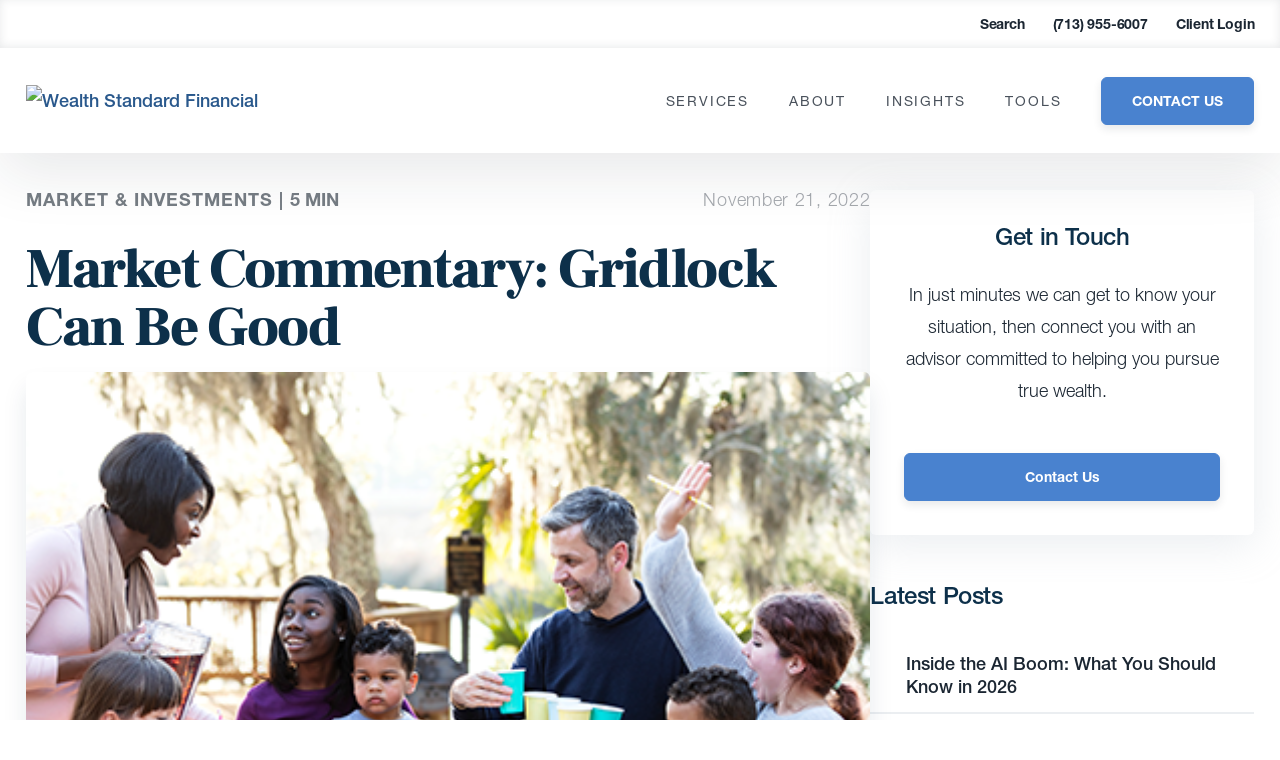

--- FILE ---
content_type: text/html; charset=UTF-8
request_url: https://www.wealthstandardfinancial.com/insights/blog/market-commentary-gridlock-can-be-good/
body_size: 62045
content:
<!DOCTYPE html>
<html lang="en">
<head><meta charset="UTF-8"><script>if(navigator.userAgent.match(/MSIE|Internet Explorer/i)||navigator.userAgent.match(/Trident\/7\..*?rv:11/i)){var href=document.location.href;if(!href.match(/[?&]nowprocket/)){if(href.indexOf("?")==-1){if(href.indexOf("#")==-1){document.location.href=href+"?nowprocket=1"}else{document.location.href=href.replace("#","?nowprocket=1#")}}else{if(href.indexOf("#")==-1){document.location.href=href+"&nowprocket=1"}else{document.location.href=href.replace("#","&nowprocket=1#")}}}}</script><script>(()=>{class RocketLazyLoadScripts{constructor(){this.v="2.0.4",this.userEvents=["keydown","keyup","mousedown","mouseup","mousemove","mouseover","mouseout","touchmove","touchstart","touchend","touchcancel","wheel","click","dblclick","input"],this.attributeEvents=["onblur","onclick","oncontextmenu","ondblclick","onfocus","onmousedown","onmouseenter","onmouseleave","onmousemove","onmouseout","onmouseover","onmouseup","onmousewheel","onscroll","onsubmit"]}async t(){this.i(),this.o(),/iP(ad|hone)/.test(navigator.userAgent)&&this.h(),this.u(),this.l(this),this.m(),this.k(this),this.p(this),this._(),await Promise.all([this.R(),this.L()]),this.lastBreath=Date.now(),this.S(this),this.P(),this.D(),this.O(),this.M(),await this.C(this.delayedScripts.normal),await this.C(this.delayedScripts.defer),await this.C(this.delayedScripts.async),await this.T(),await this.F(),await this.j(),await this.A(),window.dispatchEvent(new Event("rocket-allScriptsLoaded")),this.everythingLoaded=!0,this.lastTouchEnd&&await new Promise(t=>setTimeout(t,500-Date.now()+this.lastTouchEnd)),this.I(),this.H(),this.U(),this.W()}i(){this.CSPIssue=sessionStorage.getItem("rocketCSPIssue"),document.addEventListener("securitypolicyviolation",t=>{this.CSPIssue||"script-src-elem"!==t.violatedDirective||"data"!==t.blockedURI||(this.CSPIssue=!0,sessionStorage.setItem("rocketCSPIssue",!0))},{isRocket:!0})}o(){window.addEventListener("pageshow",t=>{this.persisted=t.persisted,this.realWindowLoadedFired=!0},{isRocket:!0}),window.addEventListener("pagehide",()=>{this.onFirstUserAction=null},{isRocket:!0})}h(){let t;function e(e){t=e}window.addEventListener("touchstart",e,{isRocket:!0}),window.addEventListener("touchend",function i(o){o.changedTouches[0]&&t.changedTouches[0]&&Math.abs(o.changedTouches[0].pageX-t.changedTouches[0].pageX)<10&&Math.abs(o.changedTouches[0].pageY-t.changedTouches[0].pageY)<10&&o.timeStamp-t.timeStamp<200&&(window.removeEventListener("touchstart",e,{isRocket:!0}),window.removeEventListener("touchend",i,{isRocket:!0}),"INPUT"===o.target.tagName&&"text"===o.target.type||(o.target.dispatchEvent(new TouchEvent("touchend",{target:o.target,bubbles:!0})),o.target.dispatchEvent(new MouseEvent("mouseover",{target:o.target,bubbles:!0})),o.target.dispatchEvent(new PointerEvent("click",{target:o.target,bubbles:!0,cancelable:!0,detail:1,clientX:o.changedTouches[0].clientX,clientY:o.changedTouches[0].clientY})),event.preventDefault()))},{isRocket:!0})}q(t){this.userActionTriggered||("mousemove"!==t.type||this.firstMousemoveIgnored?"keyup"===t.type||"mouseover"===t.type||"mouseout"===t.type||(this.userActionTriggered=!0,this.onFirstUserAction&&this.onFirstUserAction()):this.firstMousemoveIgnored=!0),"click"===t.type&&t.preventDefault(),t.stopPropagation(),t.stopImmediatePropagation(),"touchstart"===this.lastEvent&&"touchend"===t.type&&(this.lastTouchEnd=Date.now()),"click"===t.type&&(this.lastTouchEnd=0),this.lastEvent=t.type,t.composedPath&&t.composedPath()[0].getRootNode()instanceof ShadowRoot&&(t.rocketTarget=t.composedPath()[0]),this.savedUserEvents.push(t)}u(){this.savedUserEvents=[],this.userEventHandler=this.q.bind(this),this.userEvents.forEach(t=>window.addEventListener(t,this.userEventHandler,{passive:!1,isRocket:!0})),document.addEventListener("visibilitychange",this.userEventHandler,{isRocket:!0})}U(){this.userEvents.forEach(t=>window.removeEventListener(t,this.userEventHandler,{passive:!1,isRocket:!0})),document.removeEventListener("visibilitychange",this.userEventHandler,{isRocket:!0}),this.savedUserEvents.forEach(t=>{(t.rocketTarget||t.target).dispatchEvent(new window[t.constructor.name](t.type,t))})}m(){const t="return false",e=Array.from(this.attributeEvents,t=>"data-rocket-"+t),i="["+this.attributeEvents.join("],[")+"]",o="[data-rocket-"+this.attributeEvents.join("],[data-rocket-")+"]",s=(e,i,o)=>{o&&o!==t&&(e.setAttribute("data-rocket-"+i,o),e["rocket"+i]=new Function("event",o),e.setAttribute(i,t))};new MutationObserver(t=>{for(const n of t)"attributes"===n.type&&(n.attributeName.startsWith("data-rocket-")||this.everythingLoaded?n.attributeName.startsWith("data-rocket-")&&this.everythingLoaded&&this.N(n.target,n.attributeName.substring(12)):s(n.target,n.attributeName,n.target.getAttribute(n.attributeName))),"childList"===n.type&&n.addedNodes.forEach(t=>{if(t.nodeType===Node.ELEMENT_NODE)if(this.everythingLoaded)for(const i of[t,...t.querySelectorAll(o)])for(const t of i.getAttributeNames())e.includes(t)&&this.N(i,t.substring(12));else for(const e of[t,...t.querySelectorAll(i)])for(const t of e.getAttributeNames())this.attributeEvents.includes(t)&&s(e,t,e.getAttribute(t))})}).observe(document,{subtree:!0,childList:!0,attributeFilter:[...this.attributeEvents,...e]})}I(){this.attributeEvents.forEach(t=>{document.querySelectorAll("[data-rocket-"+t+"]").forEach(e=>{this.N(e,t)})})}N(t,e){const i=t.getAttribute("data-rocket-"+e);i&&(t.setAttribute(e,i),t.removeAttribute("data-rocket-"+e))}k(t){Object.defineProperty(HTMLElement.prototype,"onclick",{get(){return this.rocketonclick||null},set(e){this.rocketonclick=e,this.setAttribute(t.everythingLoaded?"onclick":"data-rocket-onclick","this.rocketonclick(event)")}})}S(t){function e(e,i){let o=e[i];e[i]=null,Object.defineProperty(e,i,{get:()=>o,set(s){t.everythingLoaded?o=s:e["rocket"+i]=o=s}})}e(document,"onreadystatechange"),e(window,"onload"),e(window,"onpageshow");try{Object.defineProperty(document,"readyState",{get:()=>t.rocketReadyState,set(e){t.rocketReadyState=e},configurable:!0}),document.readyState="loading"}catch(t){console.log("WPRocket DJE readyState conflict, bypassing")}}l(t){this.originalAddEventListener=EventTarget.prototype.addEventListener,this.originalRemoveEventListener=EventTarget.prototype.removeEventListener,this.savedEventListeners=[],EventTarget.prototype.addEventListener=function(e,i,o){o&&o.isRocket||!t.B(e,this)&&!t.userEvents.includes(e)||t.B(e,this)&&!t.userActionTriggered||e.startsWith("rocket-")||t.everythingLoaded?t.originalAddEventListener.call(this,e,i,o):(t.savedEventListeners.push({target:this,remove:!1,type:e,func:i,options:o}),"mouseenter"!==e&&"mouseleave"!==e||t.originalAddEventListener.call(this,e,t.savedUserEvents.push,o))},EventTarget.prototype.removeEventListener=function(e,i,o){o&&o.isRocket||!t.B(e,this)&&!t.userEvents.includes(e)||t.B(e,this)&&!t.userActionTriggered||e.startsWith("rocket-")||t.everythingLoaded?t.originalRemoveEventListener.call(this,e,i,o):t.savedEventListeners.push({target:this,remove:!0,type:e,func:i,options:o})}}J(t,e){this.savedEventListeners=this.savedEventListeners.filter(i=>{let o=i.type,s=i.target||window;return e!==o||t!==s||(this.B(o,s)&&(i.type="rocket-"+o),this.$(i),!1)})}H(){EventTarget.prototype.addEventListener=this.originalAddEventListener,EventTarget.prototype.removeEventListener=this.originalRemoveEventListener,this.savedEventListeners.forEach(t=>this.$(t))}$(t){t.remove?this.originalRemoveEventListener.call(t.target,t.type,t.func,t.options):this.originalAddEventListener.call(t.target,t.type,t.func,t.options)}p(t){let e;function i(e){return t.everythingLoaded?e:e.split(" ").map(t=>"load"===t||t.startsWith("load.")?"rocket-jquery-load":t).join(" ")}function o(o){function s(e){const s=o.fn[e];o.fn[e]=o.fn.init.prototype[e]=function(){return this[0]===window&&t.userActionTriggered&&("string"==typeof arguments[0]||arguments[0]instanceof String?arguments[0]=i(arguments[0]):"object"==typeof arguments[0]&&Object.keys(arguments[0]).forEach(t=>{const e=arguments[0][t];delete arguments[0][t],arguments[0][i(t)]=e})),s.apply(this,arguments),this}}if(o&&o.fn&&!t.allJQueries.includes(o)){const e={DOMContentLoaded:[],"rocket-DOMContentLoaded":[]};for(const t in e)document.addEventListener(t,()=>{e[t].forEach(t=>t())},{isRocket:!0});o.fn.ready=o.fn.init.prototype.ready=function(i){function s(){parseInt(o.fn.jquery)>2?setTimeout(()=>i.bind(document)(o)):i.bind(document)(o)}return"function"==typeof i&&(t.realDomReadyFired?!t.userActionTriggered||t.fauxDomReadyFired?s():e["rocket-DOMContentLoaded"].push(s):e.DOMContentLoaded.push(s)),o([])},s("on"),s("one"),s("off"),t.allJQueries.push(o)}e=o}t.allJQueries=[],o(window.jQuery),Object.defineProperty(window,"jQuery",{get:()=>e,set(t){o(t)}})}P(){const t=new Map;document.write=document.writeln=function(e){const i=document.currentScript,o=document.createRange(),s=i.parentElement;let n=t.get(i);void 0===n&&(n=i.nextSibling,t.set(i,n));const c=document.createDocumentFragment();o.setStart(c,0),c.appendChild(o.createContextualFragment(e)),s.insertBefore(c,n)}}async R(){return new Promise(t=>{this.userActionTriggered?t():this.onFirstUserAction=t})}async L(){return new Promise(t=>{document.addEventListener("DOMContentLoaded",()=>{this.realDomReadyFired=!0,t()},{isRocket:!0})})}async j(){return this.realWindowLoadedFired?Promise.resolve():new Promise(t=>{window.addEventListener("load",t,{isRocket:!0})})}M(){this.pendingScripts=[];this.scriptsMutationObserver=new MutationObserver(t=>{for(const e of t)e.addedNodes.forEach(t=>{"SCRIPT"!==t.tagName||t.noModule||t.isWPRocket||this.pendingScripts.push({script:t,promise:new Promise(e=>{const i=()=>{const i=this.pendingScripts.findIndex(e=>e.script===t);i>=0&&this.pendingScripts.splice(i,1),e()};t.addEventListener("load",i,{isRocket:!0}),t.addEventListener("error",i,{isRocket:!0}),setTimeout(i,1e3)})})})}),this.scriptsMutationObserver.observe(document,{childList:!0,subtree:!0})}async F(){await this.X(),this.pendingScripts.length?(await this.pendingScripts[0].promise,await this.F()):this.scriptsMutationObserver.disconnect()}D(){this.delayedScripts={normal:[],async:[],defer:[]},document.querySelectorAll("script[type$=rocketlazyloadscript]").forEach(t=>{t.hasAttribute("data-rocket-src")?t.hasAttribute("async")&&!1!==t.async?this.delayedScripts.async.push(t):t.hasAttribute("defer")&&!1!==t.defer||"module"===t.getAttribute("data-rocket-type")?this.delayedScripts.defer.push(t):this.delayedScripts.normal.push(t):this.delayedScripts.normal.push(t)})}async _(){await this.L();let t=[];document.querySelectorAll("script[type$=rocketlazyloadscript][data-rocket-src]").forEach(e=>{let i=e.getAttribute("data-rocket-src");if(i&&!i.startsWith("data:")){i.startsWith("//")&&(i=location.protocol+i);try{const o=new URL(i).origin;o!==location.origin&&t.push({src:o,crossOrigin:e.crossOrigin||"module"===e.getAttribute("data-rocket-type")})}catch(t){}}}),t=[...new Map(t.map(t=>[JSON.stringify(t),t])).values()],this.Y(t,"preconnect")}async G(t){if(await this.K(),!0!==t.noModule||!("noModule"in HTMLScriptElement.prototype))return new Promise(e=>{let i;function o(){(i||t).setAttribute("data-rocket-status","executed"),e()}try{if(navigator.userAgent.includes("Firefox/")||""===navigator.vendor||this.CSPIssue)i=document.createElement("script"),[...t.attributes].forEach(t=>{let e=t.nodeName;"type"!==e&&("data-rocket-type"===e&&(e="type"),"data-rocket-src"===e&&(e="src"),i.setAttribute(e,t.nodeValue))}),t.text&&(i.text=t.text),t.nonce&&(i.nonce=t.nonce),i.hasAttribute("src")?(i.addEventListener("load",o,{isRocket:!0}),i.addEventListener("error",()=>{i.setAttribute("data-rocket-status","failed-network"),e()},{isRocket:!0}),setTimeout(()=>{i.isConnected||e()},1)):(i.text=t.text,o()),i.isWPRocket=!0,t.parentNode.replaceChild(i,t);else{const i=t.getAttribute("data-rocket-type"),s=t.getAttribute("data-rocket-src");i?(t.type=i,t.removeAttribute("data-rocket-type")):t.removeAttribute("type"),t.addEventListener("load",o,{isRocket:!0}),t.addEventListener("error",i=>{this.CSPIssue&&i.target.src.startsWith("data:")?(console.log("WPRocket: CSP fallback activated"),t.removeAttribute("src"),this.G(t).then(e)):(t.setAttribute("data-rocket-status","failed-network"),e())},{isRocket:!0}),s?(t.fetchPriority="high",t.removeAttribute("data-rocket-src"),t.src=s):t.src="data:text/javascript;base64,"+window.btoa(unescape(encodeURIComponent(t.text)))}}catch(i){t.setAttribute("data-rocket-status","failed-transform"),e()}});t.setAttribute("data-rocket-status","skipped")}async C(t){const e=t.shift();return e?(e.isConnected&&await this.G(e),this.C(t)):Promise.resolve()}O(){this.Y([...this.delayedScripts.normal,...this.delayedScripts.defer,...this.delayedScripts.async],"preload")}Y(t,e){this.trash=this.trash||[];let i=!0;var o=document.createDocumentFragment();t.forEach(t=>{const s=t.getAttribute&&t.getAttribute("data-rocket-src")||t.src;if(s&&!s.startsWith("data:")){const n=document.createElement("link");n.href=s,n.rel=e,"preconnect"!==e&&(n.as="script",n.fetchPriority=i?"high":"low"),t.getAttribute&&"module"===t.getAttribute("data-rocket-type")&&(n.crossOrigin=!0),t.crossOrigin&&(n.crossOrigin=t.crossOrigin),t.integrity&&(n.integrity=t.integrity),t.nonce&&(n.nonce=t.nonce),o.appendChild(n),this.trash.push(n),i=!1}}),document.head.appendChild(o)}W(){this.trash.forEach(t=>t.remove())}async T(){try{document.readyState="interactive"}catch(t){}this.fauxDomReadyFired=!0;try{await this.K(),this.J(document,"readystatechange"),document.dispatchEvent(new Event("rocket-readystatechange")),await this.K(),document.rocketonreadystatechange&&document.rocketonreadystatechange(),await this.K(),this.J(document,"DOMContentLoaded"),document.dispatchEvent(new Event("rocket-DOMContentLoaded")),await this.K(),this.J(window,"DOMContentLoaded"),window.dispatchEvent(new Event("rocket-DOMContentLoaded"))}catch(t){console.error(t)}}async A(){try{document.readyState="complete"}catch(t){}try{await this.K(),this.J(document,"readystatechange"),document.dispatchEvent(new Event("rocket-readystatechange")),await this.K(),document.rocketonreadystatechange&&document.rocketonreadystatechange(),await this.K(),this.J(window,"load"),window.dispatchEvent(new Event("rocket-load")),await this.K(),window.rocketonload&&window.rocketonload(),await this.K(),this.allJQueries.forEach(t=>t(window).trigger("rocket-jquery-load")),await this.K(),this.J(window,"pageshow");const t=new Event("rocket-pageshow");t.persisted=this.persisted,window.dispatchEvent(t),await this.K(),window.rocketonpageshow&&window.rocketonpageshow({persisted:this.persisted})}catch(t){console.error(t)}}async K(){Date.now()-this.lastBreath>45&&(await this.X(),this.lastBreath=Date.now())}async X(){return document.hidden?new Promise(t=>setTimeout(t)):new Promise(t=>requestAnimationFrame(t))}B(t,e){return e===document&&"readystatechange"===t||(e===document&&"DOMContentLoaded"===t||(e===window&&"DOMContentLoaded"===t||(e===window&&"load"===t||e===window&&"pageshow"===t)))}static run(){(new RocketLazyLoadScripts).t()}}RocketLazyLoadScripts.run()})();</script>

<meta name="viewport" content="width=device-width, initial-scale=1.0">
<meta http-equiv="X-UA-Compatible" content="ie=edge">
<link rel="icon" href="https://www.wealthstandardfinancial.com/wp-content/uploads/2022/06/wsf-favicon.png" sizes="32x32" />
<link rel="icon" href="https://www.wealthstandardfinancial.com/wp-content/uploads/2022/06/wsf-favicon.png" sizes="192x192" />
<link rel="apple-touch-icon" href="https://www.wealthstandardfinancial.com/wp-content/uploads/2022/06/wsf-favicon.png" />
<meta name="msapplication-TileImage" content="https://www.wealthstandardfinancial.com/wp-content/uploads/2022/06/wsf-favicon.png" />
<link href="//www.google-analytics.com" rel="dns-prefetch">

<link rel="preconnect" href="https://fonts.gstatic.com" crossorigin /><meta name='robots' content='index, follow, max-image-preview:large, max-snippet:-1, max-video-preview:-1' />
<script type="rocketlazyloadscript" data-minify="1" id="cookieyes" data-rocket-type="text/javascript" data-rocket-src="https://www.wealthstandardfinancial.com/wp-content/cache/min/1/client_data/bc2c484bbcd4060ef526fe9a/script.js?ver=1757536074"></script><style></style>

	<!-- This site is optimized with the Yoast SEO plugin v26.5 - https://yoast.com/wordpress/plugins/seo/ -->
	<title>Market Commentary: Gridlock Can Be Good &#8212; Wealth Standard Financial</title>
<link data-rocket-preload as="style" href="https://fonts.googleapis.com/css?family=Lato%3A300%2C400%2C700%7CMerriweather%3A400%2C300%2C700%7CFrank%20Ruhl%20Libre%3A300%2C400%2C900%7CFrank%20Ruhl%20Libre%3A300%2C400%2C500%2C700%2C900&#038;display=swap" rel="preload">
<link href="https://fonts.googleapis.com/css?family=Lato%3A300%2C400%2C700%7CMerriweather%3A400%2C300%2C700%7CFrank%20Ruhl%20Libre%3A300%2C400%2C900%7CFrank%20Ruhl%20Libre%3A300%2C400%2C500%2C700%2C900&#038;display=swap" media="print" onload="this.media=&#039;all&#039;" rel="stylesheet">
<noscript><link rel="stylesheet" href="https://fonts.googleapis.com/css?family=Lato%3A300%2C400%2C700%7CMerriweather%3A400%2C300%2C700%7CFrank%20Ruhl%20Libre%3A300%2C400%2C900%7CFrank%20Ruhl%20Libre%3A300%2C400%2C500%2C700%2C900&#038;display=swap"></noscript>
<link crossorigin data-rocket-preload as="font" href="https://fonts.gstatic.com/s/frankruhllibre/v22/j8_w6_fAw7jrcalD7oKYNX0QfAnPW7Dl4Q.woff2" rel="preload">
<link crossorigin data-rocket-preload as="font" href="https://www.wealthstandardfinancial.com/wp-content/themes/carsonwp/public/fonts/f9c5199e-a996-4c08-9042-1eb845bb7495.woff2" rel="preload">
<link crossorigin data-rocket-preload as="font" href="https://www.wealthstandardfinancial.com/wp-content/themes/carsonwp/public/fonts/08b57253-2e0d-4c12-9c57-107f6c67bc49.woff2" rel="preload">
<link crossorigin data-rocket-preload as="font" href="https://www.wealthstandardfinancial.com/wp-content/themes/carsonwp/public/fonts/240c57a0-fdce-440d-9ce3-85e0cb56f470.woff2" rel="preload">
<link crossorigin data-rocket-preload as="font" href="https://www.wealthstandardfinancial.com/wp-content/themes/carsonwp/public/fonts/1f4274cd-2674-481e-9023-69e33ffca161.woff2" rel="preload">
<style id="wpr-usedcss">@font-face{font-display:swap;font-family:'Frank Ruhl Libre';font-style:normal;font-weight:300;src:url(https://fonts.gstatic.com/s/frankruhllibre/v22/j8_w6_fAw7jrcalD7oKYNX0QfAnPW7Dl4Q.woff2) format('woff2');unicode-range:U+0000-00FF,U+0131,U+0152-0153,U+02BB-02BC,U+02C6,U+02DA,U+02DC,U+0304,U+0308,U+0329,U+2000-206F,U+20AC,U+2122,U+2191,U+2193,U+2212,U+2215,U+FEFF,U+FFFD}@font-face{font-display:swap;font-family:'Frank Ruhl Libre';font-style:normal;font-weight:400;src:url(https://fonts.gstatic.com/s/frankruhllibre/v22/j8_w6_fAw7jrcalD7oKYNX0QfAnPW7Dl4Q.woff2) format('woff2');unicode-range:U+0000-00FF,U+0131,U+0152-0153,U+02BB-02BC,U+02C6,U+02DA,U+02DC,U+0304,U+0308,U+0329,U+2000-206F,U+20AC,U+2122,U+2191,U+2193,U+2212,U+2215,U+FEFF,U+FFFD}@font-face{font-display:swap;font-family:'Frank Ruhl Libre';font-style:normal;font-weight:900;src:url(https://fonts.gstatic.com/s/frankruhllibre/v22/j8_w6_fAw7jrcalD7oKYNX0QfAnPW7Dl4Q.woff2) format('woff2');unicode-range:U+0000-00FF,U+0131,U+0152-0153,U+02BB-02BC,U+02C6,U+02DA,U+02DC,U+0304,U+0308,U+0329,U+2000-206F,U+20AC,U+2122,U+2191,U+2193,U+2212,U+2215,U+FEFF,U+FFFD}:root{--primary:#4982cf;--primary-rgb:73,130,207;--secondary:#29588c;--secondary-rgb:41,88,140;--cta:#29588c;--black:#1b2632}:where(.wp-block-button__link){border-radius:9999px;box-shadow:none;padding:calc(.667em + 2px) calc(1.333em + 2px);text-decoration:none}:root :where(.wp-block-button .wp-block-button__link.is-style-outline),:root :where(.wp-block-button.is-style-outline>.wp-block-button__link){border:2px solid;padding:.667em 1.333em}:root :where(.wp-block-button .wp-block-button__link.is-style-outline:not(.has-text-color)),:root :where(.wp-block-button.is-style-outline>.wp-block-button__link:not(.has-text-color)){color:currentColor}:root :where(.wp-block-button .wp-block-button__link.is-style-outline:not(.has-background)),:root :where(.wp-block-button.is-style-outline>.wp-block-button__link:not(.has-background)){background-color:initial;background-image:none}:where(.wp-block-calendar table:not(.has-background) th){background:#ddd}:where(.wp-block-columns){margin-bottom:1.75em}:where(.wp-block-columns.has-background){padding:1.25em 2.375em}:where(.wp-block-post-comments input[type=submit]){border:none}:where(.wp-block-cover-image:not(.has-text-color)),:where(.wp-block-cover:not(.has-text-color)){color:#fff}:where(.wp-block-cover-image.is-light:not(.has-text-color)),:where(.wp-block-cover.is-light:not(.has-text-color)){color:#000}:root :where(.wp-block-cover h1:not(.has-text-color)),:root :where(.wp-block-cover h2:not(.has-text-color)),:root :where(.wp-block-cover h3:not(.has-text-color)),:root :where(.wp-block-cover h4:not(.has-text-color)),:root :where(.wp-block-cover h5:not(.has-text-color)),:root :where(.wp-block-cover h6:not(.has-text-color)),:root :where(.wp-block-cover p:not(.has-text-color)){color:inherit}:where(.wp-block-file){margin-bottom:1.5em}:where(.wp-block-file__button){border-radius:2em;display:inline-block;padding:.5em 1em}:where(.wp-block-file__button):is(a):active,:where(.wp-block-file__button):is(a):focus,:where(.wp-block-file__button):is(a):hover,:where(.wp-block-file__button):is(a):visited{box-shadow:none;color:#fff;opacity:.85;text-decoration:none}:where(.wp-block-group.wp-block-group-is-layout-constrained){position:relative}:root :where(.wp-block-image.is-style-rounded img,.wp-block-image .is-style-rounded img){border-radius:9999px}:where(.wp-block-latest-comments:not([style*=line-height] .wp-block-latest-comments__comment)){line-height:1.1}:where(.wp-block-latest-comments:not([style*=line-height] .wp-block-latest-comments__comment-excerpt p)){line-height:1.8}:root :where(.wp-block-latest-posts.is-grid){padding:0}:root :where(.wp-block-latest-posts.wp-block-latest-posts__list){padding-left:0}ol,ul{box-sizing:border-box}:root :where(.wp-block-list.has-background){padding:1.25em 2.375em}:where(.wp-block-navigation.has-background .wp-block-navigation-item a:not(.wp-element-button)),:where(.wp-block-navigation.has-background .wp-block-navigation-submenu a:not(.wp-element-button)){padding:.5em 1em}:where(.wp-block-navigation .wp-block-navigation__submenu-container .wp-block-navigation-item a:not(.wp-element-button)),:where(.wp-block-navigation .wp-block-navigation__submenu-container .wp-block-navigation-submenu a:not(.wp-element-button)),:where(.wp-block-navigation .wp-block-navigation__submenu-container .wp-block-navigation-submenu button.wp-block-navigation-item__content),:where(.wp-block-navigation .wp-block-navigation__submenu-container .wp-block-pages-list__item button.wp-block-navigation-item__content){padding:.5em 1em}:root :where(p.has-background){padding:1.25em 2.375em}:where(p.has-text-color:not(.has-link-color)) a{color:inherit}:where(.wp-block-post-comments-form) input:not([type=submit]),:where(.wp-block-post-comments-form) textarea{border:1px solid #949494;font-family:inherit;font-size:1em}:where(.wp-block-post-comments-form) input:where(:not([type=submit]):not([type=checkbox])),:where(.wp-block-post-comments-form) textarea{padding:calc(.667em + 2px)}:where(.wp-block-post-excerpt){box-sizing:border-box;margin-bottom:var(--wp--style--block-gap);margin-top:var(--wp--style--block-gap)}:where(.wp-block-preformatted.has-background){padding:1.25em 2.375em}:where(.wp-block-search__button){border:1px solid #ccc;padding:6px 10px}:where(.wp-block-search__input){font-family:inherit;font-size:inherit;font-style:inherit;font-weight:inherit;letter-spacing:inherit;line-height:inherit;text-transform:inherit}:where(.wp-block-search__button-inside .wp-block-search__inside-wrapper){border:1px solid #949494;box-sizing:border-box;padding:4px}:where(.wp-block-search__button-inside .wp-block-search__inside-wrapper) .wp-block-search__input{border:none;border-radius:0;padding:0 4px}:where(.wp-block-search__button-inside .wp-block-search__inside-wrapper) .wp-block-search__input:focus{outline:0}:where(.wp-block-search__button-inside .wp-block-search__inside-wrapper) :where(.wp-block-search__button){padding:4px 8px}:root :where(.wp-block-separator.is-style-dots){height:auto;line-height:1;text-align:center}:root :where(.wp-block-separator.is-style-dots):before{color:currentColor;content:"···";font-family:serif;font-size:1.5em;letter-spacing:2em;padding-left:2em}:root :where(.wp-block-site-logo.is-style-rounded){border-radius:9999px}:where(.wp-block-social-links:not(.is-style-logos-only)) .wp-social-link{background-color:#f0f0f0;color:#444}:where(.wp-block-social-links:not(.is-style-logos-only)) .wp-social-link-amazon{background-color:#f90;color:#fff}:where(.wp-block-social-links:not(.is-style-logos-only)) .wp-social-link-bandcamp{background-color:#1ea0c3;color:#fff}:where(.wp-block-social-links:not(.is-style-logos-only)) .wp-social-link-behance{background-color:#0757fe;color:#fff}:where(.wp-block-social-links:not(.is-style-logos-only)) .wp-social-link-bluesky{background-color:#0a7aff;color:#fff}:where(.wp-block-social-links:not(.is-style-logos-only)) .wp-social-link-codepen{background-color:#1e1f26;color:#fff}:where(.wp-block-social-links:not(.is-style-logos-only)) .wp-social-link-deviantart{background-color:#02e49b;color:#fff}:where(.wp-block-social-links:not(.is-style-logos-only)) .wp-social-link-discord{background-color:#5865f2;color:#fff}:where(.wp-block-social-links:not(.is-style-logos-only)) .wp-social-link-dribbble{background-color:#e94c89;color:#fff}:where(.wp-block-social-links:not(.is-style-logos-only)) .wp-social-link-dropbox{background-color:#4280ff;color:#fff}:where(.wp-block-social-links:not(.is-style-logos-only)) .wp-social-link-etsy{background-color:#f45800;color:#fff}:where(.wp-block-social-links:not(.is-style-logos-only)) .wp-social-link-facebook{background-color:#0866ff;color:#fff}:where(.wp-block-social-links:not(.is-style-logos-only)) .wp-social-link-fivehundredpx{background-color:#000;color:#fff}:where(.wp-block-social-links:not(.is-style-logos-only)) .wp-social-link-flickr{background-color:#0461dd;color:#fff}:where(.wp-block-social-links:not(.is-style-logos-only)) .wp-social-link-foursquare{background-color:#e65678;color:#fff}:where(.wp-block-social-links:not(.is-style-logos-only)) .wp-social-link-github{background-color:#24292d;color:#fff}:where(.wp-block-social-links:not(.is-style-logos-only)) .wp-social-link-goodreads{background-color:#eceadd;color:#382110}:where(.wp-block-social-links:not(.is-style-logos-only)) .wp-social-link-google{background-color:#ea4434;color:#fff}:where(.wp-block-social-links:not(.is-style-logos-only)) .wp-social-link-gravatar{background-color:#1d4fc4;color:#fff}:where(.wp-block-social-links:not(.is-style-logos-only)) .wp-social-link-instagram{background-color:#f00075;color:#fff}:where(.wp-block-social-links:not(.is-style-logos-only)) .wp-social-link-lastfm{background-color:#e21b24;color:#fff}:where(.wp-block-social-links:not(.is-style-logos-only)) .wp-social-link-linkedin{background-color:#0d66c2;color:#fff}:where(.wp-block-social-links:not(.is-style-logos-only)) .wp-social-link-mastodon{background-color:#3288d4;color:#fff}:where(.wp-block-social-links:not(.is-style-logos-only)) .wp-social-link-medium{background-color:#000;color:#fff}:where(.wp-block-social-links:not(.is-style-logos-only)) .wp-social-link-meetup{background-color:#f6405f;color:#fff}:where(.wp-block-social-links:not(.is-style-logos-only)) .wp-social-link-patreon{background-color:#000;color:#fff}:where(.wp-block-social-links:not(.is-style-logos-only)) .wp-social-link-pinterest{background-color:#e60122;color:#fff}:where(.wp-block-social-links:not(.is-style-logos-only)) .wp-social-link-pocket{background-color:#ef4155;color:#fff}:where(.wp-block-social-links:not(.is-style-logos-only)) .wp-social-link-reddit{background-color:#ff4500;color:#fff}:where(.wp-block-social-links:not(.is-style-logos-only)) .wp-social-link-skype{background-color:#0478d7;color:#fff}:where(.wp-block-social-links:not(.is-style-logos-only)) .wp-social-link-snapchat{background-color:#fefc00;color:#fff;stroke:#000}:where(.wp-block-social-links:not(.is-style-logos-only)) .wp-social-link-soundcloud{background-color:#ff5600;color:#fff}:where(.wp-block-social-links:not(.is-style-logos-only)) .wp-social-link-spotify{background-color:#1bd760;color:#fff}:where(.wp-block-social-links:not(.is-style-logos-only)) .wp-social-link-telegram{background-color:#2aabee;color:#fff}:where(.wp-block-social-links:not(.is-style-logos-only)) .wp-social-link-threads{background-color:#000;color:#fff}:where(.wp-block-social-links:not(.is-style-logos-only)) .wp-social-link-tiktok{background-color:#000;color:#fff}:where(.wp-block-social-links:not(.is-style-logos-only)) .wp-social-link-tumblr{background-color:#011835;color:#fff}:where(.wp-block-social-links:not(.is-style-logos-only)) .wp-social-link-twitch{background-color:#6440a4;color:#fff}:where(.wp-block-social-links:not(.is-style-logos-only)) .wp-social-link-twitter{background-color:#1da1f2;color:#fff}:where(.wp-block-social-links:not(.is-style-logos-only)) .wp-social-link-vimeo{background-color:#1eb7ea;color:#fff}:where(.wp-block-social-links:not(.is-style-logos-only)) .wp-social-link-vk{background-color:#4680c2;color:#fff}:where(.wp-block-social-links:not(.is-style-logos-only)) .wp-social-link-wordpress{background-color:#3499cd;color:#fff}:where(.wp-block-social-links:not(.is-style-logos-only)) .wp-social-link-whatsapp{background-color:#25d366;color:#fff}:where(.wp-block-social-links:not(.is-style-logos-only)) .wp-social-link-x{background-color:#000;color:#fff}:where(.wp-block-social-links:not(.is-style-logos-only)) .wp-social-link-yelp{background-color:#d32422;color:#fff}:where(.wp-block-social-links:not(.is-style-logos-only)) .wp-social-link-youtube{background-color:red;color:#fff}:where(.wp-block-social-links.is-style-logos-only) .wp-social-link{background:0 0}:where(.wp-block-social-links.is-style-logos-only) .wp-social-link svg{height:1.25em;width:1.25em}:where(.wp-block-social-links.is-style-logos-only) .wp-social-link-amazon{color:#f90}:where(.wp-block-social-links.is-style-logos-only) .wp-social-link-bandcamp{color:#1ea0c3}:where(.wp-block-social-links.is-style-logos-only) .wp-social-link-behance{color:#0757fe}:where(.wp-block-social-links.is-style-logos-only) .wp-social-link-bluesky{color:#0a7aff}:where(.wp-block-social-links.is-style-logos-only) .wp-social-link-codepen{color:#1e1f26}:where(.wp-block-social-links.is-style-logos-only) .wp-social-link-deviantart{color:#02e49b}:where(.wp-block-social-links.is-style-logos-only) .wp-social-link-discord{color:#5865f2}:where(.wp-block-social-links.is-style-logos-only) .wp-social-link-dribbble{color:#e94c89}:where(.wp-block-social-links.is-style-logos-only) .wp-social-link-dropbox{color:#4280ff}:where(.wp-block-social-links.is-style-logos-only) .wp-social-link-etsy{color:#f45800}:where(.wp-block-social-links.is-style-logos-only) .wp-social-link-facebook{color:#0866ff}:where(.wp-block-social-links.is-style-logos-only) .wp-social-link-fivehundredpx{color:#000}:where(.wp-block-social-links.is-style-logos-only) .wp-social-link-flickr{color:#0461dd}:where(.wp-block-social-links.is-style-logos-only) .wp-social-link-foursquare{color:#e65678}:where(.wp-block-social-links.is-style-logos-only) .wp-social-link-github{color:#24292d}:where(.wp-block-social-links.is-style-logos-only) .wp-social-link-goodreads{color:#382110}:where(.wp-block-social-links.is-style-logos-only) .wp-social-link-google{color:#ea4434}:where(.wp-block-social-links.is-style-logos-only) .wp-social-link-gravatar{color:#1d4fc4}:where(.wp-block-social-links.is-style-logos-only) .wp-social-link-instagram{color:#f00075}:where(.wp-block-social-links.is-style-logos-only) .wp-social-link-lastfm{color:#e21b24}:where(.wp-block-social-links.is-style-logos-only) .wp-social-link-linkedin{color:#0d66c2}:where(.wp-block-social-links.is-style-logos-only) .wp-social-link-mastodon{color:#3288d4}:where(.wp-block-social-links.is-style-logos-only) .wp-social-link-medium{color:#000}:where(.wp-block-social-links.is-style-logos-only) .wp-social-link-meetup{color:#f6405f}:where(.wp-block-social-links.is-style-logos-only) .wp-social-link-patreon{color:#000}:where(.wp-block-social-links.is-style-logos-only) .wp-social-link-pinterest{color:#e60122}:where(.wp-block-social-links.is-style-logos-only) .wp-social-link-pocket{color:#ef4155}:where(.wp-block-social-links.is-style-logos-only) .wp-social-link-reddit{color:#ff4500}:where(.wp-block-social-links.is-style-logos-only) .wp-social-link-skype{color:#0478d7}:where(.wp-block-social-links.is-style-logos-only) .wp-social-link-snapchat{color:#fff;stroke:#000}:where(.wp-block-social-links.is-style-logos-only) .wp-social-link-soundcloud{color:#ff5600}:where(.wp-block-social-links.is-style-logos-only) .wp-social-link-spotify{color:#1bd760}:where(.wp-block-social-links.is-style-logos-only) .wp-social-link-telegram{color:#2aabee}:where(.wp-block-social-links.is-style-logos-only) .wp-social-link-threads{color:#000}:where(.wp-block-social-links.is-style-logos-only) .wp-social-link-tiktok{color:#000}:where(.wp-block-social-links.is-style-logos-only) .wp-social-link-tumblr{color:#011835}:where(.wp-block-social-links.is-style-logos-only) .wp-social-link-twitch{color:#6440a4}:where(.wp-block-social-links.is-style-logos-only) .wp-social-link-twitter{color:#1da1f2}:where(.wp-block-social-links.is-style-logos-only) .wp-social-link-vimeo{color:#1eb7ea}:where(.wp-block-social-links.is-style-logos-only) .wp-social-link-vk{color:#4680c2}:where(.wp-block-social-links.is-style-logos-only) .wp-social-link-whatsapp{color:#25d366}:where(.wp-block-social-links.is-style-logos-only) .wp-social-link-wordpress{color:#3499cd}:where(.wp-block-social-links.is-style-logos-only) .wp-social-link-x{color:#000}:where(.wp-block-social-links.is-style-logos-only) .wp-social-link-yelp{color:#d32422}:where(.wp-block-social-links.is-style-logos-only) .wp-social-link-youtube{color:red}:root :where(.wp-block-social-links .wp-social-link a){padding:.25em}:root :where(.wp-block-social-links.is-style-logos-only .wp-social-link a){padding:0}:root :where(.wp-block-social-links.is-style-pill-shape .wp-social-link a){padding-left:.6666666667em;padding-right:.6666666667em}:root :where(.wp-block-tag-cloud.is-style-outline){display:flex;flex-wrap:wrap;gap:1ch}:root :where(.wp-block-tag-cloud.is-style-outline a){border:1px solid;font-size:unset!important;margin-right:0;padding:1ch 2ch;text-decoration:none!important}:root :where(.wp-block-table-of-contents){box-sizing:border-box}:where(.wp-block-term-description){box-sizing:border-box;margin-bottom:var(--wp--style--block-gap);margin-top:var(--wp--style--block-gap)}:where(pre.wp-block-verse){font-family:inherit}.entry-content{counter-reset:footnotes}:root{--wp--preset--font-size--normal:16px;--wp--preset--font-size--huge:42px}html :where(.has-border-color){border-style:solid}html :where([style*=border-top-color]){border-top-style:solid}html :where([style*=border-right-color]){border-right-style:solid}html :where([style*=border-bottom-color]){border-bottom-style:solid}html :where([style*=border-left-color]){border-left-style:solid}html :where([style*=border-width]){border-style:solid}html :where([style*=border-top-width]){border-top-style:solid}html :where([style*=border-right-width]){border-right-style:solid}html :where([style*=border-bottom-width]){border-bottom-style:solid}html :where([style*=border-left-width]){border-left-style:solid}html :where(img[class*=wp-image-]){height:auto;max-width:100%}:where(figure){margin:0 0 1em}html :where(.is-position-sticky){--wp-admin--admin-bar--position-offset:var(--wp-admin--admin-bar--height,0px)}@media screen and (max-width:600px){html :where(.is-position-sticky){--wp-admin--admin-bar--position-offset:0px}}:root{--wp--preset--aspect-ratio--square:1;--wp--preset--aspect-ratio--4-3:4/3;--wp--preset--aspect-ratio--3-4:3/4;--wp--preset--aspect-ratio--3-2:3/2;--wp--preset--aspect-ratio--2-3:2/3;--wp--preset--aspect-ratio--16-9:16/9;--wp--preset--aspect-ratio--9-16:9/16;--wp--preset--color--black:#000000;--wp--preset--color--cyan-bluish-gray:#abb8c3;--wp--preset--color--white:#ffffff;--wp--preset--color--pale-pink:#f78da7;--wp--preset--color--vivid-red:#cf2e2e;--wp--preset--color--luminous-vivid-orange:#ff6900;--wp--preset--color--luminous-vivid-amber:#fcb900;--wp--preset--color--light-green-cyan:#7bdcb5;--wp--preset--color--vivid-green-cyan:#00d084;--wp--preset--color--pale-cyan-blue:#8ed1fc;--wp--preset--color--vivid-cyan-blue:#0693e3;--wp--preset--color--vivid-purple:#9b51e0;--wp--preset--gradient--vivid-cyan-blue-to-vivid-purple:linear-gradient(135deg,rgba(6, 147, 227, 1) 0%,rgb(155, 81, 224) 100%);--wp--preset--gradient--light-green-cyan-to-vivid-green-cyan:linear-gradient(135deg,rgb(122, 220, 180) 0%,rgb(0, 208, 130) 100%);--wp--preset--gradient--luminous-vivid-amber-to-luminous-vivid-orange:linear-gradient(135deg,rgba(252, 185, 0, 1) 0%,rgba(255, 105, 0, 1) 100%);--wp--preset--gradient--luminous-vivid-orange-to-vivid-red:linear-gradient(135deg,rgba(255, 105, 0, 1) 0%,rgb(207, 46, 46) 100%);--wp--preset--gradient--very-light-gray-to-cyan-bluish-gray:linear-gradient(135deg,rgb(238, 238, 238) 0%,rgb(169, 184, 195) 100%);--wp--preset--gradient--cool-to-warm-spectrum:linear-gradient(135deg,rgb(74, 234, 220) 0%,rgb(151, 120, 209) 20%,rgb(207, 42, 186) 40%,rgb(238, 44, 130) 60%,rgb(251, 105, 98) 80%,rgb(254, 248, 76) 100%);--wp--preset--gradient--blush-light-purple:linear-gradient(135deg,rgb(255, 206, 236) 0%,rgb(152, 150, 240) 100%);--wp--preset--gradient--blush-bordeaux:linear-gradient(135deg,rgb(254, 205, 165) 0%,rgb(254, 45, 45) 50%,rgb(107, 0, 62) 100%);--wp--preset--gradient--luminous-dusk:linear-gradient(135deg,rgb(255, 203, 112) 0%,rgb(199, 81, 192) 50%,rgb(65, 88, 208) 100%);--wp--preset--gradient--pale-ocean:linear-gradient(135deg,rgb(255, 245, 203) 0%,rgb(182, 227, 212) 50%,rgb(51, 167, 181) 100%);--wp--preset--gradient--electric-grass:linear-gradient(135deg,rgb(202, 248, 128) 0%,rgb(113, 206, 126) 100%);--wp--preset--gradient--midnight:linear-gradient(135deg,rgb(2, 3, 129) 0%,rgb(40, 116, 252) 100%);--wp--preset--font-size--small:13px;--wp--preset--font-size--medium:20px;--wp--preset--font-size--large:36px;--wp--preset--font-size--x-large:42px;--wp--preset--spacing--20:0.44rem;--wp--preset--spacing--30:0.67rem;--wp--preset--spacing--40:1rem;--wp--preset--spacing--50:1.5rem;--wp--preset--spacing--60:2.25rem;--wp--preset--spacing--70:3.38rem;--wp--preset--spacing--80:5.06rem;--wp--preset--shadow--natural:6px 6px 9px rgba(0, 0, 0, .2);--wp--preset--shadow--deep:12px 12px 50px rgba(0, 0, 0, .4);--wp--preset--shadow--sharp:6px 6px 0px rgba(0, 0, 0, .2);--wp--preset--shadow--outlined:6px 6px 0px -3px rgba(255, 255, 255, 1),6px 6px rgba(0, 0, 0, 1);--wp--preset--shadow--crisp:6px 6px 0px rgba(0, 0, 0, 1)}:where(.is-layout-flex){gap:.5em}:where(.is-layout-grid){gap:.5em}:where(.wp-block-post-template.is-layout-flex){gap:1.25em}:where(.wp-block-post-template.is-layout-grid){gap:1.25em}:where(.wp-block-columns.is-layout-flex){gap:2em}:where(.wp-block-columns.is-layout-grid){gap:2em}:root :where(.wp-block-pullquote){font-size:1.5em;line-height:1.6}#carson-infobar{position:absolute;top:0;width:100%;z-index:99999}#carson-infobar a.infobar-close{align-items:center;color:#fff;display:flex;height:18px;justify-content:center;width:18px}#carson-infobar .infobar-inner{align-items:center;display:flex;gap:3px;margin:0 auto;min-height:60px;padding:12px 0;width:96%}@media (max-width:980px){#carson-infobar .infobar-inner{align-items:center}}#carson-infobar .infobar-content{align-items:center;display:flex;flex:1 1 0%;gap:10px;justify-content:space-between}#carson-infobar .infobar-content.infobar-content--center{justify-content:center}#carson-infobar .infobar-content.infobar-content--center .infobar-text{flex:none;text-align:center}#carson-infobar .infobar-content.infobar-content--center .infobar-buttons{justify-content:center}@media (max-width:980px){#carson-infobar .infobar-content{flex-direction:column}#carson-infobar .infobar-buttons{width:100%}}#carson-infobar .infobar-text{flex:1 1 0%}#carson-infobar .infobar-text,#carson-infobar .infobar-text p{font-family:'Helvetica Neue LT W05_65 Medium',Helvetica,Arial,sans-serif}#carson-infobar .infobar-text p:last-of-type{margin:0!important;padding:0!important}#carson-infobar .infobar-text a{text-decoration:underline!important}#carson-infobar .infobar-text .infobar-mobile-text{display:none}#carson-infobar .infobar-buttons{align-items:center;display:flex;gap:8px}#carson-infobar .infobar-buttons a{align-items:center;border:0!important;border-radius:6px;cursor:pointer;display:inline-flex;font-family:'Helvetica Neue LT W01_75 Bold',Helvetica,Arial,sans-serif;font-size:14px;justify-content:center;line-height:1.17;padding:8px 16px;text-align:center;text-decoration:none;text-shadow:none}.iphone .et_pb_section_video_bg video::-webkit-media-controls-start-playback-button{display:none!important;-webkit-appearance:none}.et_mobile_device .et_pb_section_parallax .et_pb_parallax_css{background-attachment:scroll}#et-boc .et-l{text-shadow:none}.hentry,a,a:active,div,form,h1,h2,h3,h4,iframe,img,input,label,li,object,ol,p,span,strong,textarea,ul,video{text-align:inherit;margin:0;padding:0;border:none;outline:0;vertical-align:baseline;background:0 0;letter-spacing:normal;color:inherit;box-shadow:none;-webkit-box-shadow:none;-moz-box-shadow:none;text-shadow:inherit;border-radius:0;-moz-border-radius:0;-webkit-border-radius:0;transition:none}h1,h2,h3,h4{line-height:1em;padding-bottom:10px;font-weight:500;text-transform:none;font-style:normal}ol,ul{list-style:none;text-align:inherit}ol li,ul li{padding-left:0;background:0 0;margin-left:0}article,footer,header,nav,section{display:block}input[type=email],input[type=number],input[type=password],input[type=text]{height:49px}a{text-decoration:none!important}p{padding-bottom:1em;color:inherit!important}p:last-of-type{padding-bottom:0}img{max-width:100%;height:auto}embed,iframe,object,video{max-width:100%}.et_pb_module a{color:#2ea3f2}.et_pb_module .sticky h2,.et_pb_module h2 a{color:inherit!important}.et_pb_module input{margin:0}.et_pb_bg_layout_dark a{color:#fff}.et-pb-slider-arrows a:before,.et_pb_video_play:before{color:inherit}.et_pb_slide_video *,.et_pb_video_box *{height:auto}.et_pb_slide_video iframe,.et_pb_video_box iframe{height:100%}.et_pb_module ul{overflow:visible}.et_pb_module ol,.et_pb_module ul,ol .et_pb_module,ul .et_pb_module{background:0 0}.et_pb_module h3{display:block!important}.et_pb_module img{max-width:100%;margin:0;border:none;padding:0;background:0 0;border-radius:0}.et_pb_module img:hover{opacity:1;box-shadow:none}.et_pb_module a:not(.wc-forward),.et_pb_module h1 a,.et_pb_module h2 a,.et_pb_module h3 a,.et_pb_module h4 a{line-height:1em;padding-bottom:10px;font-weight:500;text-transform:none;font-style:normal}.et_pb_module input[type=radio]{margin-right:7px}.et_pb_module input select,.et_pb_module input textarea,.et_pb_module input.text:not(.qty),.et_pb_module input.title,.et_pb_module input[type=email],.et_pb_module input[type=password],.et_pb_module input[type=tel],.et_pb_module input[type=text]{border:1px solid #bbb;color:#4e4e4e;padding:5px 10px;height:auto;width:auto}.et_pb_module #email{width:100%}.et-pb-slider-arrows a{color:inherit}.et_pb_newsletter_form p input{background-color:#fff!important;width:100%!important}.et_pb_section *{-webkit-font-smoothing:antialiased}.pagination{width:100%;clear:both}.pagination:after,.pagination:before{visibility:hidden}.pagination a{width:auto;border:none;background:0 0}.wp-pagenavi{text-align:right;border-top:1px solid #e2e2e2;padding-top:13px;clear:both;margin-bottom:30px}.wp-pagenavi a,.wp-pagenavi span{color:#666;margin:0 5px;text-decoration:none;font-size:14px!important;font-weight:400!important;border:none!important}.wp-pagenavi a:hover{color:#82c0c7!important}.nav-next{float:right}.et_pb_blog_grid .column{width:100%;margin:0}.et_pb_blog_grid .et_pb_post{padding:19px!important;background-image:none!important;float:none;width:100%;margin-top:0}.et_pb_module ul,ul.et_pb_module{margin:0}.et_pb_module li{list-style:none}.et_pb_module a,.et_pb_module a:hover{text-decoration:none}.et_pb_module h1,.et_pb_module h2,.et_pb_module h3,.et_pb_module h4{margin:0;text-align:inherit}.et_pb_module .column{padding:0}.et_pb_module p{margin:0;text-align:inherit}.et_pb_module a:focus{outline:0}.et_pb_module img{display:inline}.et_pb_module span.percent-value{font-size:inherit;letter-spacing:inherit}.et_pb_module .hentry{box-shadow:none}.et_pb_fullwidth_header .header-content ol,.et_pb_fullwidth_header .header-content ul,.et_pb_toggle_content ol,.et_pb_toggle_content ul{margin-top:15px;margin-bottom:15px;margin-left:25px}.et_pb_fullwidth_header .header-content ul li,.et_pb_toggle_content ul li{list-style:disc}.et_pb_fullwidth_header .header-content ol li,.et_pb_toggle_content ol li{list-style:decimal}.et_pb_section{margin-bottom:0}.widget .widget-title,.widget a{color:inherit}.et-pb-slider-arrows a,.et_pb_module h2 a,.et_pb_module li a,.et_pb_portfolio_item a{border-bottom:none}.et_pb_portfolio_filter a{letter-spacing:inherit;line-height:inherit}.et_pb_fullwidth_portfolio .hentry{padding:0;border:none;clear:none}.et_pb_filterable_portfolio .hentry:after,.et_pb_fullwidth_portfolio .hentry:after{background:0 0}.et_pb_filterable_portfolio .et_pb_portfolio_filter a{max-width:none}.et_pb_filterable_portfolio .et_pb_portfolio_filter li{color:#666}.et_pb_filterable_portfolio .et_pb_portfolio_filter li a{color:inherit!important}.et_pb_filterable_portfolio .et_pb_portfolio_filter li a:hover{color:#666!important}.et_pb_filterable_portfolio h2 a{letter-spacing:inherit}.et_pb_module .hentry.has-post-thumbnail:first-child{margin-top:0}.et_pb_portfolio_items .hentry{padding:0}.et_pb_slide_image img{margin:0}.et_pb_slide_description h2{line-height:1em;padding-bottom:10px}.et_pb_countdown_timer .section{width:auto}.et_pb_widget_area{max-width:100%}.et_pb_widget_area *{max-width:100%;word-wrap:break-word;box-sizing:border-box;-webkit-box-sizing:border-box;-moz-box-sizing:border-box}.et_pb_widget_area .widget{border:none;background:0 0;padding:0;box-shadow:none}.et_pb_widget_area .widget:after{background:0 0}.et_pb_widget_area .widget-title{border-bottom:none}.et_pb_widget_area>.widget-title:not(:first-child){margin-top:30px}.et_pb_widget_area .widget-title,.et_pb_widget_area h1:first-of-type,.et_pb_widget_area h2:first-of-type,.et_pb_widget_area h3:first-of-type,.et_pb_widget_area h4:first-of-type{font-weight:500;font-style:normal}.et_pb_widget_area .widget-title:before,.et_pb_widget_area h1:first-of-type:before,.et_pb_widget_area h2:first-of-type:before,.et_pb_widget_area h3:first-of-type:before,.et_pb_widget_area h4:first-of-type:before{display:none}.et_pb_widget_area .widget{margin-top:0;margin-bottom:30px;color:inherit}.et_pb_widget_area ul li{margin-top:.25em;margin-bottom:.25em;background:0 0;margin-left:0}.et_pb_widget_area ul li:after,.et_pb_widget_area ul li:before{display:none}.et_pb_widget_area ul ul{border-top:none}.et_pb_widget_area ul ul li{margin-top:5px;margin-left:15px}.et_pb_widget_area ul ul li:last-child{border-bottom:none;margin-bottom:0}.et_pb_widget_area select{margin-right:0;margin-left:0;width:auto}.et_pb_widget_area img{max-width:100%!important}.et_pb_widget_area .widget_search form{position:relative;padding:0;background:0 0;margin-top:0;margin-left:0;margin-right:0;display:block;width:100%;height:auto;border:none}.et_pb_widget_area .widget_search input[type=search],.et_pb_widget_area .widget_search input[type=text]{position:relative;margin:0;padding:.7em 90px .7em .7em!important;min-width:0;width:100%!important;height:40px!important;font-size:14px;line-height:normal;border:1px solid #ddd!important;color:#666;border-radius:3px!important;display:block;background:#fff!important;background-image:none!important;box-shadow:none!important;float:none!important}.et_pb_widget_area .widget_search button,.et_pb_widget_area .widget_search input[type=submit]{position:relative!important;margin-top:1em!important;-webkit-border-top-left-radius:3px!important;-webkit-border-bottom-left-radius:3px!important;-moz-border-radius-topleft:3px!important;-moz-border-radius-bottomleft:3px;border-top-left-radius:3px;border-bottom-left-radius:3px}.et_pb_widget_area .widget_search form:before{display:none}.et_pb_widget_area .widget_search fieldset,.et_pb_widget_area .widget_search label{display:block;max-width:100%!important}.et_pb_widget_area .widget_search.et-narrow-wrapper input[type=search],.et_pb_widget_area .widget_search.et-narrow-wrapper input[type=text],.et_pb_widget_area .widget_search.et-no-submit-button input[type=search],.et_pb_widget_area .widget_search.et-no-submit-button input[type=text]{padding-right:.7em!important}.et_pb_widget_area .widget_search input[type=submit]:hover{background:#ddd}.et_pb_widget_area .widget_nav_menu ul,.et_pb_widget_area .widget_nav_menu ul li{display:block}.et_pb_widget_area .widget_nav_menu .menu{font-family:inherit}.et_pb_widget_area .widget_nav_menu .menu li>ul:before,.et_pb_widget_area .widget_nav_menu .menu-item-has-children>a:after{display:none}.et_pb_newsletter input#email{float:none;max-width:100%}.et_pb_newsletter_form input{outline:0!important;box-shadow:none!important}.et_pb_fullwidth_header .et_pb_fullwidth_header_container{float:none}.et_pb_bg_layout_dark .widget,.et_pb_bg_layout_dark h1 a,.et_pb_bg_layout_dark h2 a,.et_pb_bg_layout_dark h3 a,.et_pb_bg_layout_dark h4 a{color:inherit!important}.et-menu-nav{padding:0 5px;margin-bottom:0;overflow:visible!important;background:0 0;border:none}.et_pb_fullwidth_menu .mobile_nav,.et_pb_menu .mobile_nav{display:block}.et_pb_fullwidth_menu .mobile_nav>span,.et_pb_menu .mobile_nav>span{width:auto;height:auto;top:auto;right:auto}.et_pb_fullwidth_menu .mobile_nav.opened>span,.et_pb_menu .mobile_nav.opened>span{transform:none}.et_pb_fullwidth_menu .et_mobile_menu li>a,.et_pb_menu .et_mobile_menu li>a{color:inherit!important;background:0 0;width:100%;padding:10px 5%!important}.et_pb_fullwidth_menu .et_mobile_menu>.menu-item-has-children>a,.et_pb_menu .et_mobile_menu>.menu-item-has-children>a{background-color:rgba(0,0,0,.03)}.et_pb_fullwidth_menu .et_mobile_menu li li,.et_pb_menu .et_mobile_menu li li{padding-left:5%!important}.mejs-container{background:#222}.et_pb_audio_module button{box-shadow:none;text-shadow:none;min-height:0}.et_pb_audio_module button:before{position:relative}.et_audio_container .mejs-container{background-color:transparent!important}.et_audio_container button:focus{box-shadow:none}.et_pb_shop h3:before{display:none}.et_pb_shop .et_shop_image{display:block;position:relative;line-height:.8!important;margin-bottom:10px}.et_pb_tabs_controls a{letter-spacing:inherit;text-decoration:inherit!important}.et_pb_testimonial:before{visibility:visible;width:auto;height:auto}button.et_pb_button{text-shadow:none!important;box-shadow:none!important;background-color:transparent!important;white-space:inherit}button.et_pb_button:after{width:auto;left:auto;top:auto;background-color:transparent}button.et_pb_button:hover{background-color:rgba(0,0,0,.05)!important}a.et_pb_button{padding-bottom:.3em}.et_pb_button:before{content:""}.et_pb_comments_module a.et_pb_button{border-bottom-style:solid;border-bottom-width:2px}.et_pb_comments_module button.et_pb_button{color:inherit}.et_pb_gallery_grid .et_pb_gallery_image{font-size:100%}.et_pb_gallery_image a{line-height:0}.et_pb_wc_related_products .et_shop_image{display:block;position:relative;line-height:.8!important;margin-bottom:10px}*{box-sizing:border-box}.et-pb-arrow-next:before,.et-pb-arrow-prev:before,.et_overlay:before,.et_pb_button:after,.et_pb_newsletter_button:after,.et_pb_testimonial:before,.et_pb_toggle_title:before,.mobile_menu_bar:before{font-family:ETmodules!important;speak:none;font-style:normal;font-weight:400;font-feature-settings:normal;font-variant:normal;text-transform:none;line-height:1;-webkit-font-smoothing:antialiased;-moz-osx-font-smoothing:grayscale;text-shadow:0 0;direction:ltr}.et_pb_custom_button_icon.et_pb_button:after,.et_pb_woo_custom_button_icon .button.et_pb_custom_button_icon.et_pb_button:after,.et_pb_woo_custom_button_icon .button.et_pb_custom_button_icon.et_pb_button:hover:after{content:attr(data-icon)}.et_pb_button{font-size:20px;font-weight:500;padding:.3em 1em;line-height:1.7em!important;background-color:transparent;background-size:cover;background-position:50%;background-repeat:no-repeat;position:relative;border:2px solid;border-radius:3px;transition-duration:.2s;transition-property:all!important}.et_pb_button:hover,.et_pb_module .et_pb_button:hover{border:2px solid transparent;padding:.3em 2em .3em .7em}.et_pb_button:hover{background-color:hsla(0,0%,100%,.2)}.et_pb_bg_layout_light .et_pb_button:hover,.et_pb_bg_layout_light.et_pb_button:hover{background-color:rgba(0,0,0,.05)}.et_pb_button:after,.et_pb_button:before{font-size:32px;line-height:1em;content:"\35";opacity:0;position:absolute;margin-left:-1em;transition:all .2s;text-transform:none;font-feature-settings:"kern" off;font-variant:none;font-style:normal;font-weight:400;text-shadow:none}.et_pb_button:before{display:none}.et_pb_button:hover:after{opacity:1;margin-left:0}.et_pb_column_1_3 h1,.et_pb_column_1_4 h1,.et_pb_column_1_5 h1,.et_pb_column_1_6 h1,.et_pb_column_2_5 h1{font-size:26px}.et_pb_column_1_3 h2,.et_pb_column_1_4 h2,.et_pb_column_1_5 h2,.et_pb_column_1_6 h2,.et_pb_column_2_5 h2{font-size:23px}.et_pb_column_1_3 h3,.et_pb_column_1_4 h3,.et_pb_column_1_5 h3,.et_pb_column_1_6 h3,.et_pb_column_2_5 h3{font-size:20px}.et_pb_column_1_3 h4,.et_pb_column_1_4 h4,.et_pb_column_1_5 h4,.et_pb_column_1_6 h4,.et_pb_column_2_5 h4{font-size:18px}.et_pb_bg_layout_dark,.et_pb_bg_layout_dark h1,.et_pb_bg_layout_dark h2,.et_pb_bg_layout_dark h3,.et_pb_bg_layout_dark h4{color:#fff!important}.et_builder_inner_content{position:relative;z-index:1}header .et_builder_inner_content{z-index:2}.et_pb_module_inner{position:relative}.et_pb_all_tabs,.et_pb_module{position:relative;background-size:cover;background-position:50%;background-repeat:no-repeat}.et_pb_with_border{position:relative;border:0 solid #333}.et_overlay.et_pb_inline_icon:before,.et_pb_inline_icon:before{content:attr(data-icon)}.et_parallax_bg_wrap{overflow:hidden;position:absolute;top:0;right:0;bottom:0;left:0}.et_parallax_bg{background-repeat:no-repeat;background-position:top;background-size:cover;position:absolute;bottom:0;left:0;width:100%;height:100%;display:block}.et_pb_module.et_pb_section_parallax{position:relative}.et_pb_section_parallax .et_pb_parallax_css,.et_pb_slides .et_parallax_bg.et_pb_parallax_css{background-attachment:fixed}body.et-bfb .et_pb_section_parallax .et_pb_parallax_css,body.et-bfb .et_pb_slides .et_parallax_bg.et_pb_parallax_css{background-attachment:scroll;bottom:auto}.et_pb_section_parallax.et_pb_column .et_pb_module,.et_pb_section_parallax.et_pb_row .et_pb_column,.et_pb_section_parallax.et_pb_row .et_pb_module{z-index:9;position:relative}.et_pb_preload .et_pb_section_video_bg,.et_pb_preload>div{visibility:hidden}.et_pb_preload,.et_pb_section.et_pb_section_video.et_pb_preload{position:relative;background:#464646!important}.et_pb_preload:before{content:"";position:absolute;top:50%;left:50%;background:var(--wpr-bg-64bb50e9-ad94-4123-b876-31d0fa23420e) no-repeat;border-radius:32px;width:32px;height:32px;margin:-16px 0 0 -16px}.box-shadow-overlay{position:absolute;top:0;left:0;width:100%;height:100%;z-index:10;pointer-events:none}.et_pb_section>.box-shadow-overlay~.et_pb_row{z-index:11}.et_pb_row>.box-shadow-overlay{z-index:8}.has-box-shadow-overlay{position:relative}.et_clickable{cursor:pointer}.et_multi_view_hidden,.et_multi_view_hidden_image{display:none!important}@keyframes multi-view-image-fade{0%{opacity:0}10%{opacity:.1}20%{opacity:.2}30%{opacity:.3}40%{opacity:.4}50%{opacity:.5}60%{opacity:.6}70%{opacity:.7}80%{opacity:.8}90%{opacity:.9}to{opacity:1}}.et_multi_view_image__loading{visibility:hidden}.et_multi_view_image__loaded{-webkit-animation:.5s multi-view-image-fade;animation:.5s multi-view-image-fade}header.et-l.et-l--header:after{clear:both;display:block;content:""}.et_pb_module{-webkit-animation-timing-function:linear;animation-timing-function:linear;-webkit-animation-duration:.2s;animation-duration:.2s}@-webkit-keyframes fadeBottom{0%{opacity:0;transform:translateY(10%)}to{opacity:1;transform:translateY(0)}}@keyframes fadeBottom{0%{opacity:0;transform:translateY(10%)}to{opacity:1;transform:translateY(0)}}@-webkit-keyframes fadeLeft{0%{opacity:0;transform:translateX(-10%)}to{opacity:1;transform:translateX(0)}}@keyframes fadeLeft{0%{opacity:0;transform:translateX(-10%)}to{opacity:1;transform:translateX(0)}}.et-waypoint:not(.et_pb_counters){opacity:0}@media (max-width:980px){.et_overlay.et_pb_inline_icon_tablet:before,.et_pb_inline_icon_tablet:before{content:attr(data-icon-tablet)}.et_pb_column .et_pb_module{margin-bottom:30px}.et_pb_row .et_pb_column .et_pb_module.et-last-child,.et_pb_row .et_pb_column .et_pb_module:last-child,.et_section_specialty .et_pb_row .et_pb_column .et_pb_module.et-last-child,.et_section_specialty .et_pb_row .et_pb_column .et_pb_module:last-child{margin-bottom:0}.et_pb_bg_layout_light_tablet.et_pb_button,.et_pb_bg_layout_light_tablet.et_pb_module.et_pb_button{color:#2ea3f2}.et_pb_bg_layout_light_tablet h1,.et_pb_bg_layout_light_tablet h2,.et_pb_bg_layout_light_tablet h3,.et_pb_bg_layout_light_tablet h4{color:#333!important}.et_pb_module .et_pb_bg_layout_light_tablet.et_pb_button{color:#2ea3f2!important}.et_pb_bg_layout_light_tablet{color:#666!important}.et_pb_bg_layout_dark_tablet,.et_pb_bg_layout_dark_tablet h1,.et_pb_bg_layout_dark_tablet h2,.et_pb_bg_layout_dark_tablet h3,.et_pb_bg_layout_dark_tablet h4{color:#fff!important}.et_pb_bg_layout_dark_tablet.et_pb_button,.et_pb_bg_layout_dark_tablet.et_pb_module.et_pb_button{color:inherit}}@media (max-width:767px){.et_overlay.et_pb_inline_icon_phone:before,.et_pb_inline_icon_phone:before{content:attr(data-icon-phone)}.et_pb_bg_layout_light_phone.et_pb_button,.et_pb_bg_layout_light_phone.et_pb_module.et_pb_button{color:#2ea3f2}.et_pb_bg_layout_light_phone h1,.et_pb_bg_layout_light_phone h2,.et_pb_bg_layout_light_phone h3,.et_pb_bg_layout_light_phone h4{color:#333!important}.et_pb_module .et_pb_bg_layout_light_phone.et_pb_button{color:#2ea3f2!important}.et_pb_bg_layout_light_phone{color:#666!important}.et_pb_bg_layout_dark_phone,.et_pb_bg_layout_dark_phone h1,.et_pb_bg_layout_dark_phone h2,.et_pb_bg_layout_dark_phone h3,.et_pb_bg_layout_dark_phone h4{color:#fff!important}.et_pb_bg_layout_dark_phone.et_pb_button,.et_pb_bg_layout_dark_phone.et_pb_module.et_pb_button{color:inherit}.et_pb_module .et_pb_bg_layout_dark_phone.et_pb_button{color:#fff!important}}@-webkit-keyframes multi-view-image-fade{0%{transform:scale(1);opacity:1}50%{transform:scale(1.01);opacity:1}to{transform:scale(1);opacity:1}}.et_pb_section .et_pb_row{width:100%}.mfp-ready.mfp-fade .mfp-figure{opacity:1}.et_pb_section{position:relative;background-color:#fff;background-position:50%;background-size:100%;background-size:cover}.et_pb_section--fixed{width:100%}.et_pb_fullwidth_section{padding:0}.et_pb_fullwidth_section>.et_pb_module:not(.et_pb_post_content):not(.et_pb_fullwidth_post_content) .et_pb_row{padding:0!important}.et_pb_bottom_inside_divider{display:block;background-repeat-y:no-repeat;height:100%;position:absolute;pointer-events:none;width:100%;left:0;right:0}.et_pb_bottom_inside_divider.et-no-transition{transition:none!important}.et_pb_section_video:not(.et_pb_section--with-menu){overflow:hidden;position:relative}.et_pb_column>.et_pb_section_video_bg{z-index:-1}.et_pb_section_video_bg{visibility:visible;position:absolute;top:0;left:0;width:100%;height:100%;overflow:hidden;display:block;pointer-events:none;transition:display .3s}.et_pb_section_video_bg.et_pb_section_video_bg_hover{display:none}.et_pb_section_video_bg embed,.et_pb_section_video_bg iframe,.et_pb_section_video_bg object,.et_pb_section_video_bg video{max-width:none}.et_pb_section_video_bg .mejs-video{left:50%;position:absolute;max-width:none}.et_pb_section_video_on_hover:hover>.et_pb_section_video_bg{display:none}.et_pb_section_video_on_hover:hover>.et_pb_section_video_bg_hover{display:block}@media (min-width:981px){.et_pb_section div.et_pb_row .et_pb_column .et_pb_module.et-last-child,.et_pb_section div.et_pb_row .et_pb_column .et_pb_module:last-child,.et_pb_section.et_section_specialty div.et_pb_row .et_pb_column .et_pb_column .et_pb_module.et-last-child,.et_pb_section.et_section_specialty div.et_pb_row .et_pb_column .et_pb_column .et_pb_module:last-child,.et_pb_section.et_section_specialty div.et_pb_row .et_pb_column .et_pb_row_inner .et_pb_column .et_pb_module.et-last-child,.et_pb_section.et_section_specialty div.et_pb_row .et_pb_column .et_pb_row_inner .et_pb_column .et_pb_module:last-child{margin-bottom:0}.et_pb_section{padding:4% 0}.et_pb_fullwidth_section{padding:0}}@media (max-width:980px){.et_pb_section{padding:50px 0}.et_pb_fullwidth_section{padding:0}}.et_pb_row{width:80%;max-width:1080px;margin:auto;position:relative}.et_pb_row_inner{width:100%;position:relative}.et_pb_row:after,.et_pb_row_inner:after{content:"";display:block;clear:both;visibility:hidden;line-height:0;height:0;width:0}.et_pb_row_4col .et-last-child,.et_pb_row_6col .et-last-child{margin-bottom:0}.et_pb_column{float:left;background-size:cover;background-position:50%;position:relative;z-index:2;min-height:1px}.et_pb_row .et_pb_column.et-last-child,.et_pb_row .et_pb_column:last-child,.et_pb_row_inner .et_pb_column.et-last-child,.et_pb_row_inner .et_pb_column:last-child{margin-right:0!important}.et_pb_column.et_pb_section_parallax{position:relative}.et_pb_column,.et_pb_row,.et_pb_row_inner{background-size:cover;background-position:50%;background-repeat:no-repeat}@media (min-width:981px){.et_pb_row{padding:2% 0}.et_pb_column_3_4 .et_pb_row_inner{padding:3.735% 0}.et_pb_column_2_3 .et_pb_row_inner{padding:4.2415% 0}.et_pb_column_3_5 .et_pb_row_inner{padding:5.82% 0}.et_section_specialty>.et_pb_row{padding:0}.et_pb_row_inner{width:100%}.et_pb_column_single{padding:2.855% 0}.et_pb_column_single .et_pb_module:first-child{margin-top:0}.et_pb_column_single .et_pb_module.et-last-child,.et_pb_column_single .et_pb_module:last-child{margin-bottom:0}.et_pb_row .et_pb_column.et-last-child,.et_pb_row .et_pb_column:last-child,.et_pb_row_inner .et_pb_column.et-last-child,.et_pb_row_inner .et_pb_column:last-child{margin-right:0!important}.et_pb_row.et_pb_equal_columns,.et_pb_row_inner.et_pb_equal_columns,.et_pb_section.et_pb_equal_columns>.et_pb_row{display:flex}.rtl .et_pb_row.et_pb_equal_columns,.rtl .et_pb_row_inner.et_pb_equal_columns,.rtl .et_pb_section.et_pb_equal_columns>.et_pb_row{flex-direction:row-reverse}.et_pb_row.et_pb_equal_columns>.et_pb_column,.et_pb_section.et_pb_equal_columns>.et_pb_row>.et_pb_column{order:1}.et_pb_grid_item{float:left;position:relative}}@media (max-width:980px){.et_pb_row{max-width:1080px}.et_pb_column .et_pb_row_inner,.et_pb_row{padding:30px 0}.et_section_specialty>.et_pb_row{padding:0}.et_pb_column{width:100%;margin-bottom:30px}.et_pb_row .et_pb_column.et-last-child,.et_pb_row .et_pb_column:last-child{margin-bottom:0}.et_section_specialty .et_pb_row>.et_pb_column{padding-bottom:0}.et_pb_row_4col,.et_pb_row_5col,.et_pb_row_6col{display:flex;flex-wrap:wrap}.et_pb_row_4col>.et_pb_column.et_pb_column_1_4{width:47.25%;margin-right:5.5%}.et_pb_row_4col>.et_pb_column.et_pb_column_1_4:nth-child(2n){margin-right:0}.et_pb_row_4col .et_pb_column:nth-last-child(-n+2){margin-bottom:0}.et_pb_row_5col>.et_pb_column.et_pb_column_1_5{width:47.25%;margin-right:5.5%}.et_pb_row_5col>.et_pb_column.et_pb_column_1_5:nth-child(2n){margin-right:0}.et_pb_row_5col .et_pb_column:last-child{margin-bottom:0}.et_pb_row_6col>.et_pb_column.et_pb_column_1_6{width:29.666%;margin-right:5.5%}.et_pb_row_6col>.et_pb_column.et_pb_column_1_6:nth-child(3n){margin-right:0}.et_pb_row_6col .et_pb_column:nth-last-child(-n+3){margin-bottom:0}}@media (max-width:479px){.et_pb_row .et_pb_column.et_pb_column_1_4,.et_pb_row .et_pb_column.et_pb_column_1_5,.et_pb_row .et_pb_column.et_pb_column_1_6{width:100%;margin:0 0 30px}.et_pb_row .et_pb_column.et_pb_column_1_4.et-last-child,.et_pb_row .et_pb_column.et_pb_column_1_4:last-child,.et_pb_row .et_pb_column.et_pb_column_1_5.et-last-child,.et_pb_row .et_pb_column.et_pb_column_1_5:last-child,.et_pb_row .et_pb_column.et_pb_column_1_6.et-last-child,.et_pb_row .et_pb_column.et_pb_column_1_6:last-child{margin-bottom:0}.et_pb_column{width:100%!important}}.et_pb_grid_item.first_in_row{clear:both}.et_pb_grid_item:not(.first_in_row){clear:none}.et_pb_grid_item.et_pb_gallery_item.first_in_row{clear:both}@media (max-width:980px){.et_pb_column .et_pb_grid_item{margin:0 5.5% 7.5% 0;width:29.666%;clear:none;float:left}.et_pb_column .et_pb_grid_item.last_in_row{margin-right:0}.et_pb_row_4col>.et_pb_column.et_pb_column_1_4 .et_pb_grid_item,.et_pb_row_5col>.et_pb_column.et_pb_column_1_5 .et_pb_grid_item,.et_pb_row_6col>.et_pb_column.et_pb_column_1_6 .et_pb_grid_item{margin:0 0 11.5%;width:100%}}@media (max-width:767px){.et_pb_column .et_pb_grid_item{margin:0 5.5% 9.5% 0;width:47.25%;clear:none;float:left}.et_pb_column .et_pb_grid_item:nth-child(3n){margin-right:5.5%}.et_pb_column .et_pb_grid_item:nth-child(3n+1){clear:none}.et_pb_column .et_pb_grid_item .last_in_row,.et_pb_column .et_pb_grid_item:nth-child(2n){margin-right:0}.et_pb_column .et_pb_grid_item .first_in_row,.et_pb_column .et_pb_grid_item:nth-child(odd){clear:both}}@media (max-width:479px){.et_pb_column .et_pb_grid_item{margin:0 0 11.5%;width:100%}.et_pb_column .et_pb_grid_item .on_last_row{margin-bottom:0}.et_pb_row_4col>.et_pb_column.et_pb_column_1_4 .et_pb_grid_item,.et_pb_row_5col>.et_pb_column.et_pb_column_1_5 .et_pb_grid_item,.et_pb_row_6col>.et_pb_column.et_pb_column_1_6 .et_pb_grid_item{margin:0 0 11.5%;width:100%}}.et_pb_button[data-icon]:not([data-icon=""]):after{content:attr(data-icon)}@media (max-width:980px){.et_pb_button[data-icon-tablet]:not([data-icon-tablet=""]):after{content:attr(data-icon-tablet)}}.et_overlay{z-index:-1;position:absolute;top:0;left:0;display:block;width:100%;height:100%;background:hsla(0,0%,100%,.9);opacity:0;pointer-events:none;transition:all .3s;border:1px solid #e5e5e5;box-sizing:border-box;-webkit-backface-visibility:hidden;backface-visibility:hidden;-webkit-font-smoothing:antialiased}.et_overlay:before{color:#2ea3f2;content:"\E050";position:absolute;top:50%;left:50%;transform:translate(-50%,-50%);font-size:32px;transition:all .4s}.et_shop_image{position:relative;display:block}.et_shop_image:hover .et_overlay{z-index:3;opacity:1}.et_pb_bg_layout_light .et_pb_newsletter_button{color:#2ea3f2}.et_pb_with_border .et_pb_newsletter_form .input[type=checkbox]+label i,.et_pb_with_border .et_pb_newsletter_form .input[type=radio]+label i,.et_pb_with_border .et_pb_newsletter_form input,.et_pb_with_border .et_pb_newsletter_form select,.et_pb_with_border .et_pb_newsletter_form textarea{border:0 solid #333}.et_pb_newsletter_form p.et_pb_newsletter_field.et_pb_signup_custom_field{padding-left:0}.et_pb_newsletter p .et_pb_signup_error{border:1px solid red!important}.et_pb_newsletter{padding:25px}.et_pb_newsletter_form p.et_pb_newsletter_field{padding-bottom:1em;margin-bottom:0}.et_pb_newsletter_form .input,.et_pb_newsletter_form input[type=password],.et_pb_newsletter_form input[type=text],.et_pb_newsletter_form p.et_pb_newsletter_field input[type=text],.et_pb_newsletter_form p.et_pb_newsletter_field textarea,.et_pb_newsletter_form select,.et_pb_newsletter_form textarea{-webkit-appearance:none;padding:14px 4%!important;font-size:16px;color:#666;background-color:#fff;width:100%;font-weight:400;border-width:0;border-radius:3px}.et_pb_newsletter_success{text-align:center}.et_pb_newsletter_button{display:block;color:inherit;width:100%;text-align:center;box-sizing:border-box}.et_pb_newsletter_button:hover{text-decoration:none}.et_pb_newsletter_button:hover:after{opacity:1;margin-left:0}.et_pb_newsletter_fields{width:100%}.et_pb_newsletter .et_pb_newsletter_fields{display:flex;flex-wrap:wrap;justify-content:space-between}.et_pb_newsletter .et_pb_newsletter_fields>*{flex-basis:100%}@media (max-width:980px){.et_pb_bg_layout_light_tablet .et_pb_newsletter_button{color:#2ea3f2}.et_pb_bg_layout_dark_tablet .et_pb_newsletter_button{color:inherit}}@media (max-width:767px){.et_pb_button[data-icon-phone]:not([data-icon-phone=""]):after{content:attr(data-icon-phone)}.et_pb_bg_layout_light_phone .et_pb_newsletter_button{color:#2ea3f2}.et_pb_bg_layout_dark_phone .et_pb_newsletter_button{color:inherit}.et_pb_bg_layout_light_phone .et_pb_video_play{color:#333}}.gecko .et_pb_newsletter .et_pb_newsletter_field{margin-bottom:1vw}.et_pb_contact_form_label{display:none}.et_pb_with_border.et_pb_contact_field .input[type=checkbox]+label i,.et_pb_with_border.et_pb_contact_field .input[type=radio]+label i,.et_pb_with_border.et_pb_contact_field input,.et_pb_with_border.et_pb_contact_field select,.et_pb_with_border.et_pb_contact_field textarea{border:0 solid #333}p.et_pb_contact_field{padding:0 0 0 3%;margin-bottom:3%;background-position:50%;background-size:cover}p.et_pb_contact_field:not(.et_pb_contact_field_last){clear:both}.et_pb_contact_field *,.et_pb_contact_field.et_pb_section_parallax,.et_pb_contact_field.et_pb_section_video{position:relative}.et_pb_contact_field a{color:inherit;font-weight:700;text-decoration:underline}.et_pb_contact_field_checkbox,.et_pb_contact_field_radio{display:block}.et_audio_container .mejs-container{width:auto!important;min-width:unset!important;height:auto!important}.et_audio_container .mejs-container{background:0 0;height:auto}.et_pb_video_box{display:block;position:relative;z-index:1;line-height:0}.et_pb_video_box video{width:100%!important;height:auto!important}.et_pb_video_overlay{position:absolute;z-index:10;top:0;left:0;height:100%;width:100%;background-size:cover;background-repeat:no-repeat;background-position:50%;cursor:pointer}.et_pb_video_play:before{font-family:ETmodules;content:"I"}.et_pb_video_play{display:block;position:absolute;z-index:100;color:#fff;left:50%;top:50%}.et_pb_column_2_3 .et_pb_video_play,.et_pb_column_3_4 .et_pb_video_play,.et_pb_column_3_5 .et_pb_video_play,.et_pb_column_4_4 .et_pb_video_play{font-size:6rem;line-height:6rem;margin-left:-3rem;margin-top:-3rem}.et_pb_column_1_3 .et_pb_video_play,.et_pb_column_1_4 .et_pb_video_play,.et_pb_column_1_5 .et_pb_video_play,.et_pb_column_1_6 .et_pb_video_play,.et_pb_column_2_5 .et_pb_video_play,.et_pb_column_3_8 .et_pb_video_play{font-size:3rem;line-height:3rem;margin-left:-1.5rem;margin-top:-1.5rem}.et_pb_bg_layout_light .et_pb_video_play{color:#333}.et_pb_video_overlay_hover{background:0 0;width:100%;height:100%;position:absolute;z-index:100;transition:all .5s ease-in-out}.et_pb_video .et_pb_video_overlay_hover:hover{background:rgba(0,0,0,.6)}@media (min-width:768px) and (max-width:980px){.et_pb_column_1_3 .et_pb_video_play,.et_pb_column_1_4 .et_pb_video_play,.et_pb_column_1_5 .et_pb_video_play,.et_pb_column_1_6 .et_pb_video_play,.et_pb_column_2_5 .et_pb_video_play,.et_pb_column_3_8 .et_pb_video_play{font-size:6rem;line-height:6rem;margin-left:-3rem;margin-top:-3rem}}@media (max-width:768px){.et_pb_column_2_3 .et_pb_video_play,.et_pb_column_3_4 .et_pb_video_play,.et_pb_column_3_5 .et_pb_video_play,.et_pb_column_4_4 .et_pb_video_play{font-size:3rem;line-height:3rem;margin-left:-1.5rem;margin-top:-1.5rem}}.et_audio_content{background-color:#2ea3f2}.et_pb_post .et-pb-controllers a{margin-bottom:10px}.et_pb_blog_grid .et_audio_content{margin-bottom:19px}.et_pb_row .et_pb_blog_grid .et_pb_post .et_pb_slide{min-height:180px}.et_pb_column_1_3 .et_audio_content h2,.et_pb_column_1_4 .et_audio_content h2,.et_pb_column_1_5 .et_audio_content h2,.et_pb_column_1_6 .et_audio_content h2,.et_pb_column_2_5 .et_audio_content h2,.et_pb_column_3_5 .et_audio_content h2,.et_pb_column_3_8 .et_audio_content h2{margin-bottom:9px;margin-top:0}.et_pb_post .et_pb_video_overlay .et_pb_video_play{color:#fff}.et_pb_post .et_pb_video_overlay_hover:hover{background:rgba(0,0,0,.6)}.et_audio_content{text-align:center;word-wrap:break-word;position:relative;padding:50px 60px}.et_audio_content h2{color:#fff!important}.et_audio_content h2{margin-top:0}.et_audio_content h2{margin-bottom:20px}.et_audio_content h2{line-height:44px}.et_pb_column_2_3 .et_audio_content{padding:40px 40px 45px}.et_pb_column_3_5 .et_audio_content{padding:35px 40px}.et_pb_column_3_5 .et_audio_content h2{line-height:32px}.et_pb_column_1_3 .et_audio_content,.et_pb_column_1_4 .et_audio_content,.et_pb_column_1_5 .et_audio_content,.et_pb_column_1_6 .et_audio_content,.et_pb_column_2_5 .et_audio_content,.et_pb_column_3_8 .et_audio_content{padding:35px 20px}.et_pb_column_1_3 .et_audio_content h2,.et_pb_column_1_4 .et_audio_content h2,.et_pb_column_1_5 .et_audio_content h2,.et_pb_column_1_6 .et_audio_content h2,.et_pb_column_2_5 .et_audio_content h2,.et_pb_column_3_8 .et_audio_content h2{font-size:18px;line-height:26px}.et_pb_post>.et_pb_slider{margin-bottom:30px}.et_pb_column_3_4 .et_pb_post .et_pb_slide{min-height:442px}.et_pb_column_2_3 .et_pb_post .et_pb_slide{min-height:390px}.et_pb_column_3_5 .et_pb_post .et_pb_slide{min-height:284px}.et_pb_column_1_3 .et_pb_post .et_pb_slide,.et_pb_column_2_5 .et_pb_post .et_pb_slide,.et_pb_column_3_8 .et_pb_post .et_pb_slide{min-height:180px}.et_pb_column_1_4 .et_pb_post .et_pb_slide,.et_pb_column_1_5 .et_pb_post .et_pb_slide,.et_pb_column_1_6 .et_pb_post .et_pb_slide{min-height:125px}.et_pb_bg_layout_light .et_pb_post p{color:#666}.et_pb_bg_layout_dark .et_pb_post p{color:inherit}.et_pb_text_color_dark .et_audio_content h2{color:#666!important}.et_pb_text_color_dark.et_audio_content h2{color:#bbb!important}.et_pb_text_color_dark.et_audio_content{background-color:#e8e8e8}@media (max-width:980px){.et_pb_bg_layout_light_tablet .et_pb_video_play{color:#333}.et_pb_bg_layout_dark_tablet .et_audio_content h2{color:#fff!important}.et_pb_text_color_dark_tablet .et_audio_content h2{color:#666!important}.et_pb_text_color_dark_tablet.et_audio_content h2{color:#bbb!important}.et_pb_text_color_dark_tablet.et_audio_content{background-color:#e8e8e8}}@media (min-width:768px) and (max-width:980px){.et_audio_content h2{font-size:26px!important;line-height:44px!important;margin-bottom:24px!important}}@media (max-width:767px){.et_audio_content h2{font-size:20px!important;line-height:26px!important}.et_audio_content{padding:35px 20px!important}.et_audio_content h2{margin-bottom:9px!important}.et_pb_bg_layout_dark_phone .et_audio_content h2{color:#fff!important}.et_pb_text_color_dark_phone .et_audio_content h2{color:#666!important}.et_pb_text_color_dark_phone.et_audio_content h2{color:#bbb!important}.et_pb_text_color_dark_phone.et_audio_content{background-color:#e8e8e8}}.et_pb_post{margin-bottom:60px;word-wrap:break-word}.et_pb_with_border .et_pb_post .et_pb_slides,.et_pb_with_border .et_pb_post img:not(.woocommerce-placeholder){border:0 solid #333}.et_pb_post .entry-content{padding-top:30px}.et_pb_post .entry-title a,.et_pb_post h2 a{text-decoration:none}.et_pb_post a img{vertical-align:bottom;max-width:100%}@media (min-width:981px) and (max-width:1100px){.et_pb_column_4_4 .et_pb_post .et_pb_slide{min-height:534px}.et_pb_column_3_4 .et_pb_post .et_pb_slide{min-height:392px}.et_pb_column_2_3 .et_pb_post .et_pb_slide{min-height:345px}.et_pb_column_3_5 .et_pb_post .et_pb_slide{min-height:250px}.et_pb_column_1_3 .et_pb_post .et_pb_slide,.et_pb_column_2_5 .et_pb_post .et_pb_slide,.et_pb_column_3_8 .et_pb_post .et_pb_slide{min-height:155px}.et_pb_column_1_4 .et_pb_post .et_pb_slide,.et_pb_column_1_5 .et_pb_post .et_pb_slide,.et_pb_column_1_6 .et_pb_post .et_pb_slide{min-height:108px}.et_pb_post{margin-bottom:42px}}@media (max-width:980px){.et_pb_post{margin-bottom:42px}.et_pb_bg_layout_light_tablet .et_pb_post p{color:#666}.et_pb_bg_layout_dark_tablet .et_pb_post p{color:inherit}.et_pb_bg_layout_light_tablet .et-pb-controllers .et-pb-active-control{background-color:#333}.et_pb_bg_layout_light_tablet .et-pb-controllers a{background-color:rgba(0,0,0,.3)}.et_pb_bg_layout_dark_tablet .et_pb_slide_description{text-shadow:0 1px 3px rgba(0,0,0,.3)}.et_pb_bg_layout_dark_tablet .et-pb-controllers .et-pb-active-control{background-color:#fff}.et_pb_bg_layout_dark_tablet .et-pb-controllers a{background-color:hsla(0,0%,100%,.5)}}@media (max-width:767px){.et_pb_post{margin-bottom:42px}.et_pb_post>h2{font-size:18px}.et_pb_bg_layout_light_phone .et_pb_post p{color:#666}.et_pb_bg_layout_dark_phone .et_pb_post p{color:inherit}}@media (max-width:479px){.et_pb_column_1_3 .et_pb_carousel_item .et_pb_video_play,.et_pb_column_2_3 .et_pb_carousel_item .et_pb_video_play,.et_pb_column_2_5 .et_pb_carousel_item .et_pb_video_play,.et_pb_column_3_5 .et_pb_carousel_item .et_pb_video_play,.et_pb_column_3_8 .et_pb_carousel_item .et_pb_video_play{font-size:1.5rem;line-height:1.5rem;margin-left:-.75rem;margin-top:-.75rem}.et_audio_content{padding:35px 20px!important}.et_pb_post{margin-bottom:42px}.et_pb_post h2{font-size:16px;padding-bottom:0}}.et_post_gallery{padding:0!important;line-height:1.7!important;list-style:none!important}.et_pb_sticky .et_overlay.et_pb_inline_icon_sticky:before,.et_pb_sticky .et_pb_inline_icon_sticky:before{content:attr(data-icon-sticky)!important}.et_animated{opacity:0;-webkit-animation-duration:1s;animation-duration:1s;-webkit-animation-fill-mode:both!important;animation-fill-mode:both!important}.et_animated.infinite{-webkit-animation-iteration-count:infinite;animation-iteration-count:infinite}.et_had_animation{position:relative}@-webkit-keyframes et_pb_fade{to{opacity:1}}@keyframes et_pb_fade{to{opacity:1}}.et_animated.fade{-webkit-animation-name:et_pb_fade;animation-name:et_pb_fade}@-webkit-keyframes et_pb_fadeTop{0%{transform:translate3d(0,-100%,0)}to{opacity:1;transform:none}}@keyframes et_pb_fadeTop{0%{transform:translate3d(0,-100%,0)}to{opacity:1;transform:none}}.et_animated.fadeTop{-webkit-animation-name:et_pb_fadeTop;animation-name:et_pb_fadeTop}@-webkit-keyframes et_pb_fadeRight{0%{transform:translate3d(100%,0,0)}to{opacity:1;transform:none}}@keyframes et_pb_fadeRight{0%{transform:translate3d(100%,0,0)}to{opacity:1;transform:none}}.et_animated.fadeRight{-webkit-animation-name:et_pb_fadeRight;animation-name:et_pb_fadeRight}@-webkit-keyframes et_pb_fadeBottom{0%{transform:translate3d(0,100%,0)}to{opacity:1;transform:none}}@keyframes et_pb_fadeBottom{0%{transform:translate3d(0,100%,0)}to{opacity:1;transform:none}}.et_animated.fadeBottom{-webkit-animation-name:et_pb_fadeBottom;animation-name:et_pb_fadeBottom}@-webkit-keyframes et_pb_fadeLeft{0%{transform:translate3d(-100%,0,0)}to{opacity:1;transform:none}}@keyframes et_pb_fadeLeft{0%{transform:translate3d(-100%,0,0)}to{opacity:1;transform:none}}.et_animated.fadeLeft{-webkit-animation-name:et_pb_fadeLeft;animation-name:et_pb_fadeLeft}@-webkit-keyframes et_pb_slide{to{transform:scaleX(1);opacity:1}}@keyframes et_pb_slide{to{transform:scaleX(1);opacity:1}}.et_animated.slide{-webkit-animation-name:et_pb_slide;animation-name:et_pb_slide}@-webkit-keyframes et_pb_slideTop{to{transform:translateZ(0);opacity:1}}@keyframes et_pb_slideTop{to{transform:translateZ(0);opacity:1}}.et_animated.slideTop{-webkit-animation-name:et_pb_slideTop;animation-name:et_pb_slideTop}@-webkit-keyframes et_pb_slideRight{to{transform:translateZ(0);opacity:1}}@keyframes et_pb_slideRight{to{transform:translateZ(0);opacity:1}}.et_animated.slideRight{-webkit-animation-name:et_pb_slideRight;animation-name:et_pb_slideRight}@-webkit-keyframes et_pb_slideBottom{to{transform:translateZ(0);opacity:1}}@keyframes et_pb_slideBottom{to{transform:translateZ(0);opacity:1}}.et_animated.slideBottom{-webkit-animation-name:et_pb_slideBottom;animation-name:et_pb_slideBottom}@-webkit-keyframes et_pb_slideLeft{to{transform:translateZ(0);opacity:1}}@keyframes et_pb_slideLeft{to{transform:translateZ(0);opacity:1}}.et_animated.slideLeft{-webkit-animation-name:et_pb_slideLeft;animation-name:et_pb_slideLeft}@-webkit-keyframes et_pb_bounce{0%,20%,40%,60%,80%,to{-webkit-animation-timing-function:cubic-bezier(.215,.61,.355,1);animation-timing-function:cubic-bezier(.215,.61,.355,1)}0%{transform:scale3d(.3,.3,.3)}20%{transform:scale3d(1.1,1.1,1.1)}40%{transform:scale3d(.9,.9,.9)}60%{transform:scale3d(1.03,1.03,1.03)}80%{transform:scale3d(.97,.97,.97)}to{opacity:1;transform:scaleX(1)}}@keyframes et_pb_bounce{0%,20%,40%,60%,80%,to{-webkit-animation-timing-function:cubic-bezier(.215,.61,.355,1);animation-timing-function:cubic-bezier(.215,.61,.355,1)}0%{transform:scale3d(.3,.3,.3)}20%{transform:scale3d(1.1,1.1,1.1)}40%{transform:scale3d(.9,.9,.9)}60%{transform:scale3d(1.03,1.03,1.03)}80%{transform:scale3d(.97,.97,.97)}to{opacity:1;transform:scaleX(1)}}.et_animated.bounce{-webkit-animation-name:et_pb_bounce;animation-name:et_pb_bounce}@-webkit-keyframes et_pb_bounceTop{0%,60%,75%,90%,to{-webkit-animation-timing-function:cubic-bezier(.215,.61,.355,1);animation-timing-function:cubic-bezier(.215,.61,.355,1)}0%{transform:translate3d(0,-200px,0)}60%{transform:translate3d(0,25px,0)}75%{transform:translate3d(0,-10px,0)}90%{transform:translate3d(0,5px,0)}to{transform:none;opacity:1}}@keyframes et_pb_bounceTop{0%,60%,75%,90%,to{-webkit-animation-timing-function:cubic-bezier(.215,.61,.355,1);animation-timing-function:cubic-bezier(.215,.61,.355,1)}0%{transform:translate3d(0,-200px,0)}60%{transform:translate3d(0,25px,0)}75%{transform:translate3d(0,-10px,0)}90%{transform:translate3d(0,5px,0)}to{transform:none;opacity:1}}.et_animated.bounceTop{-webkit-animation-name:et_pb_bounceTop;animation-name:et_pb_bounceTop}@-webkit-keyframes et_pb_bounceRight{0%,60%,75%,90%,to{-webkit-animation-timing-function:cubic-bezier(.215,.61,.355,1);animation-timing-function:cubic-bezier(.215,.61,.355,1)}0%{transform:translate3d(200px,0,0)}60%{transform:translate3d(-25px,0,0)}75%{transform:translate3d(10px,0,0)}90%{transform:translate3d(-5px,0,0)}to{transform:none;opacity:1}}@keyframes et_pb_bounceRight{0%,60%,75%,90%,to{-webkit-animation-timing-function:cubic-bezier(.215,.61,.355,1);animation-timing-function:cubic-bezier(.215,.61,.355,1)}0%{transform:translate3d(200px,0,0)}60%{transform:translate3d(-25px,0,0)}75%{transform:translate3d(10px,0,0)}90%{transform:translate3d(-5px,0,0)}to{transform:none;opacity:1}}.et_animated.bounceRight{-webkit-animation-name:et_pb_bounceRight;animation-name:et_pb_bounceRight}@-webkit-keyframes et_pb_bounceBottom{0%,60%,75%,90%,to{-webkit-animation-timing-function:cubic-bezier(.215,.61,.355,1);animation-timing-function:cubic-bezier(.215,.61,.355,1)}0%{transform:translate3d(0,200px,0)}60%{transform:translate3d(0,-20px,0)}75%{transform:translate3d(0,10px,0)}90%{transform:translate3d(0,-5px,0)}to{transform:translateZ(0);opacity:1}}@keyframes et_pb_bounceBottom{0%,60%,75%,90%,to{-webkit-animation-timing-function:cubic-bezier(.215,.61,.355,1);animation-timing-function:cubic-bezier(.215,.61,.355,1)}0%{transform:translate3d(0,200px,0)}60%{transform:translate3d(0,-20px,0)}75%{transform:translate3d(0,10px,0)}90%{transform:translate3d(0,-5px,0)}to{transform:translateZ(0);opacity:1}}.et_animated.bounceBottom{-webkit-animation-name:et_pb_bounceBottom;animation-name:et_pb_bounceBottom}@-webkit-keyframes et_pb_bounceLeft{0%,60%,75%,90%,to{-webkit-animation-timing-function:cubic-bezier(.215,.61,.355,1);animation-timing-function:cubic-bezier(.215,.61,.355,1)}0%{transform:translate3d(-200px,0,0)}60%{transform:translate3d(25px,0,0)}75%{transform:translate3d(-10px,0,0)}90%{transform:translate3d(5px,0,0)}to{transform:none;opacity:1}}@keyframes et_pb_bounceLeft{0%,60%,75%,90%,to{-webkit-animation-timing-function:cubic-bezier(.215,.61,.355,1);animation-timing-function:cubic-bezier(.215,.61,.355,1)}0%{transform:translate3d(-200px,0,0)}60%{transform:translate3d(25px,0,0)}75%{transform:translate3d(-10px,0,0)}90%{transform:translate3d(5px,0,0)}to{transform:none;opacity:1}}.et_animated.bounceLeft{-webkit-animation-name:et_pb_bounceLeft;animation-name:et_pb_bounceLeft}@-webkit-keyframes et_pb_zoom{to{transform:scaleX(1);opacity:1}}@keyframes et_pb_zoom{to{transform:scaleX(1);opacity:1}}.et_animated.zoom{-webkit-animation-name:et_pb_zoom;animation-name:et_pb_zoom}@-webkit-keyframes et_pb_zoomTop{to{transform:scaleX(1);opacity:1}}@keyframes et_pb_zoomTop{to{transform:scaleX(1);opacity:1}}.et_animated.zoomTop{-webkit-animation-name:et_pb_zoomTop;animation-name:et_pb_zoomTop;transform-origin:top}@-webkit-keyframes et_pb_zoomRight{to{transform:scaleX(1);opacity:1}}@keyframes et_pb_zoomRight{to{transform:scaleX(1);opacity:1}}.et_animated.zoomRight{-webkit-animation-name:et_pb_zoomRight;animation-name:et_pb_zoomRight;transform-origin:right}@-webkit-keyframes et_pb_zoomBottom{to{transform:scaleX(1);opacity:1}}@keyframes et_pb_zoomBottom{to{transform:scaleX(1);opacity:1}}.et_animated.zoomBottom{-webkit-animation-name:et_pb_zoomBottom;animation-name:et_pb_zoomBottom;transform-origin:bottom}@-webkit-keyframes et_pb_zoomLeft{to{transform:scaleX(1);opacity:1}}@keyframes et_pb_zoomLeft{to{transform:scaleX(1);opacity:1}}.et_animated.zoomLeft{-webkit-animation-name:et_pb_zoomLeft;animation-name:et_pb_zoomLeft;transform-origin:left}@-webkit-keyframes et_pb_flip{to{opacity:1;transform:rotateX(0)}}@keyframes et_pb_flip{to{opacity:1;transform:rotateX(0)}}.et_animated.flip{-webkit-animation-name:et_pb_flip;animation-name:et_pb_flip}@-webkit-keyframes et_pb_flipTop{to{opacity:1;transform:rotateX(0)}}@keyframes et_pb_flipTop{to{opacity:1;transform:rotateX(0)}}.et_animated.flipTop{-webkit-animation-name:et_pb_flipTop;animation-name:et_pb_flipTop;transform-origin:center}@-webkit-keyframes et_pb_flipRight{to{opacity:1;transform:rotateY(0)}}@keyframes et_pb_flipRight{to{opacity:1;transform:rotateY(0)}}.et_animated.flipRight{-webkit-animation-name:et_pb_flipRight;animation-name:et_pb_flipRight;transform-origin:center}@-webkit-keyframes et_pb_flipBottom{to{opacity:1;transform:rotateX(0)}}@keyframes et_pb_flipBottom{to{opacity:1;transform:rotateX(0)}}.et_animated.flipBottom{-webkit-animation-name:et_pb_flipBottom;animation-name:et_pb_flipBottom;transform-origin:center}@-webkit-keyframes et_pb_flipLeft{to{opacity:1;transform:rotateY(0)}}@keyframes et_pb_flipLeft{to{opacity:1;transform:rotateY(0)}}.et_animated.flipLeft{-webkit-animation-name:et_pb_flipLeft;animation-name:et_pb_flipLeft;transform-origin:center}@-webkit-keyframes et_pb_fold{to{opacity:1;transform:rotateY(0)}}@keyframes et_pb_fold{to{opacity:1;transform:rotateY(0)}}.et_animated.fold{transform-origin:center;-webkit-animation-name:et_pb_fold;animation-name:et_pb_fold}@-webkit-keyframes et_pb_foldTop{to{opacity:1;transform:rotateX(0)}}@keyframes et_pb_foldTop{to{opacity:1;transform:rotateX(0)}}.et_animated.foldTop{transform-origin:top;-webkit-animation-name:et_pb_foldTop;animation-name:et_pb_foldTop}@-webkit-keyframes et_pb_foldRight{to{opacity:1;transform:rotateY(0)}}@keyframes et_pb_foldRight{to{opacity:1;transform:rotateY(0)}}.et_animated.foldRight{transform-origin:right;-webkit-animation-name:et_pb_foldRight;animation-name:et_pb_foldRight}@-webkit-keyframes et_pb_foldBottom{to{opacity:1;transform:rotateX(0)}}@keyframes et_pb_foldBottom{to{opacity:1;transform:rotateX(0)}}.et_animated.foldBottom{transform-origin:bottom;-webkit-animation-name:et_pb_foldBottom;animation-name:et_pb_foldBottom}@-webkit-keyframes et_pb_foldLeft{to{opacity:1;transform:rotateY(0)}}@keyframes et_pb_foldLeft{to{opacity:1;transform:rotateY(0)}}.et_animated.foldLeft{transform-origin:left;-webkit-animation-name:et_pb_foldLeft;animation-name:et_pb_foldLeft}@-webkit-keyframes et_pb_roll{0%{transform-origin:center}to{transform-origin:center;transform:none;opacity:1}}@keyframes et_pb_roll{0%{transform-origin:center}to{transform-origin:center;transform:none;opacity:1}}.et_animated.roll{-webkit-animation-name:et_pb_roll;animation-name:et_pb_roll}@-webkit-keyframes et_pb_rollTop{0%{transform-origin:top}to{transform-origin:top;transform:none;opacity:1}}@keyframes et_pb_rollTop{0%{transform-origin:top}to{transform-origin:top;transform:none;opacity:1}}.et_animated.rollTop{-webkit-animation-name:et_pb_rollTop;animation-name:et_pb_rollTop}@-webkit-keyframes et_pb_rollRight{0%{transform-origin:right}to{transform-origin:right;transform:none;opacity:1}}@keyframes et_pb_rollRight{0%{transform-origin:right}to{transform-origin:right;transform:none;opacity:1}}.et_animated.rollRight{-webkit-animation-name:et_pb_rollRight;animation-name:et_pb_rollRight}@-webkit-keyframes et_pb_rollBottom{0%{transform-origin:bottom}to{transform-origin:bottom;transform:none;opacity:1}}@keyframes et_pb_rollBottom{0%{transform-origin:bottom}to{transform-origin:bottom;transform:none;opacity:1}}.et_animated.rollBottom{-webkit-animation-name:et_pb_rollBottom;animation-name:et_pb_rollBottom}@-webkit-keyframes et_pb_rollLeft{0%{transform-origin:left}to{transform-origin:left;transform:none;opacity:1}}@keyframes et_pb_rollLeft{0%{transform-origin:left}to{transform-origin:left;transform:none;opacity:1}}.et_animated.rollLeft{-webkit-animation-name:et_pb_rollLeft;animation-name:et_pb_rollLeft}@-webkit-keyframes fadeOutTop{0%{opacity:1;transform:translatey(0)}to{opacity:0;transform:translatey(-60%)}}@keyframes fadeOutTop{0%{opacity:1;transform:translatey(0)}to{opacity:0;transform:translatey(-60%)}}@-webkit-keyframes fadeInTop{0%{opacity:0;transform:translatey(-60%)}to{opacity:1;transform:translatey(0)}}@keyframes fadeInTop{0%{opacity:0;transform:translatey(-60%)}to{opacity:1;transform:translatey(0)}}@-webkit-keyframes fadeInBottom{0%{opacity:0;transform:translatey(60%)}to{opacity:1;transform:translatey(0)}}@keyframes fadeInBottom{0%{opacity:0;transform:translatey(60%)}to{opacity:1;transform:translatey(0)}}@-webkit-keyframes fadeOutBottom{0%{opacity:1;transform:translatey(0)}to{opacity:0;transform:translatey(60%)}}@keyframes fadeOutBottom{0%{opacity:1;transform:translatey(0)}to{opacity:0;transform:translatey(60%)}}.mfp-wrap .mfp-container button:hover{background:0 0!important}.mfp-wrap .mfp-arrow:active{position:absolute;top:50%}.mfp-wrap .mfp-close:active{position:absolute;top:-10px}.mfp-fade.mfp-bg{opacity:.001;transition:all .5s ease-out}.mfp-fade.mfp-bg.mfp-ready{opacity:.8}.mfp-fade.mfp-bg.mfp-removing{opacity:0}.mfp-bg{z-index:1000000;overflow:hidden;background:#0b0b0b;opacity:.8}.mfp-bg,.mfp-wrap{top:0;left:0;width:100%;height:100%;position:fixed}.mfp-wrap{z-index:1000001;outline:0!important;-webkit-backface-visibility:hidden}.mfp-container{text-align:center;position:absolute;width:100%;height:100%;left:0;top:0;padding:0 8px;box-sizing:border-box}.mfp-container:before{content:"";display:inline-block;height:100%;vertical-align:middle}.mfp-align-top .mfp-container:before{display:none}.mfp-ajax-cur{cursor:progress}.mfp-zoom-out-cur{cursor:zoom-out}.mfp-arrow,.mfp-close,.mfp-counter{-webkit-user-select:none;-moz-user-select:none;-ms-user-select:none;user-select:none}.mfp-loading.mfp-figure{display:none}button.mfp-arrow,button.mfp-close{overflow:visible;cursor:pointer;background:0 0;border:0;-webkit-appearance:none;display:block;outline:0;padding:0;z-index:1046;box-shadow:none}button::-moz-focus-inner{padding:0;border:0}.mfp-close{width:44px;height:44px;line-height:44px;position:absolute;right:0;top:0;text-decoration:none;text-align:center;opacity:.65;padding:0 0 18px 10px;color:#fff;font-style:normal;font-size:28px;font-family:Arial,Baskerville,monospace}.mfp-close:focus,.mfp-close:hover{opacity:1}.mfp-close:active{top:1px}.mfp-close-btn-in .mfp-close{color:#333}.mfp-counter{position:absolute;top:0;right:0;color:#ccc;font-size:12px;line-height:18px}.mfp-arrow{position:absolute;opacity:.55;top:50%;margin:-32px 0 0;padding:0;-webkit-tap-highlight-color:transparent}.mfp-arrow:hover{opacity:1}.mfp-iframe-scaler{width:100%;height:0;overflow:hidden;padding-top:56.25%}.mfp-iframe-scaler iframe{position:absolute;display:block;top:0;left:0;width:100%;height:100%;box-shadow:0 0 8px rgba(0,0,0,.6);background:#000}.mfp-arrow{background:0 0!important;margin-top:-32px!important;line-height:1em!important}.mfp-arrow,.mfp-arrow:after{width:48px!important;height:48px!important}.mfp-arrow:after{margin:0!important;top:0!important;border:none!important}img.mfp-img{width:auto;max-width:100%;height:auto;display:block;box-sizing:border-box;padding:40px 0;margin:0 auto}.mfp-figure,img.mfp-img{line-height:0}.mfp-figure:after{content:"";position:absolute;left:0;top:40px;bottom:40px;display:block;right:0;width:auto;height:auto;z-index:-1;box-shadow:0 0 8px rgba(0,0,0,.6);background:#444}.mfp-figure figure{margin:0}.mfp-bottom-bar{margin-top:-36px;position:absolute;top:100%;left:0;width:100%;cursor:auto}.mfp-title{text-align:left;line-height:18px;color:#f3f3f3;word-wrap:break-word;padding-right:36px}@media (max-width:900px){.mfp-arrow{transform:scale(.75)}.mfp-container{padding-left:6px;padding-right:6px}}.et_pb_menu__wrap .mobile_menu_bar{transform:translateY(3%)}.et_pb_menu__wrap .mobile_menu_bar:before{top:0}.et_pb_menu__logo{overflow:hidden}.et_pb_menu__logo img{display:block}.et_pb_menu__logo img[src$=".svg"]{width:100%}.et_pb_menu__search-button:after{content:"U"}.et_pb_slider{position:relative;overflow:hidden}.et_pb_slide{padding:0 6%;background-size:cover;background-position:50%;background-repeat:no-repeat}.et_pb_slider .et_pb_slide{display:none;float:left;margin-right:-100%;position:relative;width:100%;text-align:center;list-style:none!important;background-position:50%;background-size:100%;background-size:cover}.et_pb_slider .et_pb_slide:first-child{display:list-item}.et-pb-controllers{position:absolute;bottom:20px;left:0;width:100%;text-align:center;z-index:10}.et-pb-controllers a{display:inline-block;background-color:hsla(0,0%,100%,.5);text-indent:-9999px;border-radius:7px;width:7px;height:7px;margin-right:10px;padding:0;opacity:.5}.et-pb-controllers .et-pb-active-control{opacity:1}.et-pb-controllers a:last-child{margin-right:0}.et-pb-controllers .et-pb-active-control{background-color:#fff}.et_pb_slides .et_pb_temp_slide{display:block}.et_pb_slides:after{content:"";display:block;clear:both;visibility:hidden;line-height:0;height:0;width:0}@media (max-width:767px){.et-pb-controllers{position:absolute;bottom:5%;left:0;width:100%;text-align:center;z-index:10;height:14px}.et_transparent_nav .et_pb_section:first-child .et-pb-controllers{bottom:18px}.et_pb_bg_layout_light_phone .et-pb-controllers .et-pb-active-control{background-color:#333}.et_pb_bg_layout_light_phone .et-pb-controllers a{background-color:rgba(0,0,0,.3)}.et_pb_bg_layout_dark_phone .et-pb-controllers .et-pb-active-control{background-color:#fff}.et_pb_bg_layout_dark_phone .et-pb-controllers a{background-color:hsla(0,0%,100%,.5)}}.et_mobile_device .et_pb_slides .et_parallax_bg.et_pb_parallax_css{background-attachment:scroll}.et-pb-arrow-next,.et-pb-arrow-prev{position:absolute;top:50%;z-index:100;font-size:48px;color:#fff;margin-top:-24px;transition:all .2s ease-in-out;opacity:0}.et_pb_bg_layout_light .et-pb-arrow-next,.et_pb_bg_layout_light .et-pb-arrow-prev{color:#333}.et_pb_slider:hover .et-pb-arrow-prev{left:22px;opacity:1}.et_pb_slider:hover .et-pb-arrow-next{right:22px;opacity:1}.et_pb_bg_layout_light .et-pb-controllers .et-pb-active-control{background-color:#333}.et_pb_bg_layout_light .et-pb-controllers a{background-color:rgba(0,0,0,.3)}.et-pb-arrow-next:hover,.et-pb-arrow-prev:hover{text-decoration:none}.et-pb-arrow-next span,.et-pb-arrow-prev span{display:none}.et-pb-arrow-prev{left:-22px}.et-pb-arrow-next{right:-22px}.et-pb-arrow-prev:before{content:"4"}.et-pb-arrow-next:before{content:"5"}.et_pb_column_1_3 .et_pb_slider:hover .et-pb-arrow-prev,.et_pb_column_1_4 .et_pb_slider:hover .et-pb-arrow-prev,.et_pb_column_1_5 .et_pb_slider:hover .et-pb-arrow-prev,.et_pb_column_1_6 .et_pb_slider:hover .et-pb-arrow-prev,.et_pb_column_2_5 .et_pb_slider:hover .et-pb-arrow-prev{left:0}.et_pb_column_1_3 .et_pb_slider:hover .et-pb-arrow-next,.et_pb_column_1_4 .et_pb_slider:hover .et-pb-arrow-prev,.et_pb_column_1_5 .et_pb_slider:hover .et-pb-arrow-prev,.et_pb_column_1_6 .et_pb_slider:hover .et-pb-arrow-prev,.et_pb_column_2_5 .et_pb_slider:hover .et-pb-arrow-next{right:0}.et_pb_column_1_4 .et_pb_slider .et_pb_slide,.et_pb_column_1_5 .et_pb_slider .et_pb_slide,.et_pb_column_1_6 .et_pb_slider .et_pb_slide{min-height:170px}.et_pb_column_1_4 .et_pb_slider:hover .et-pb-arrow-next,.et_pb_column_1_5 .et_pb_slider:hover .et-pb-arrow-next,.et_pb_column_1_6 .et_pb_slider:hover .et-pb-arrow-next{right:0}@media (max-width:980px){.et_pb_bg_layout_light_tablet .et-pb-arrow-next,.et_pb_bg_layout_light_tablet .et-pb-arrow-prev{color:#333}.et_pb_bg_layout_dark_tablet .et-pb-arrow-next,.et_pb_bg_layout_dark_tablet .et-pb-arrow-prev{color:#fff}}.et_mobile_device .et-pb-arrow-prev{left:22px;opacity:1}.et_mobile_device .et-pb-arrow-next{right:22px;opacity:1}.nav li li{padding:0 20px;margin:0}.nav li{position:relative;line-height:1em}.nav li li{position:relative;line-height:2em}.nav li ul{position:absolute;padding:20px 0;z-index:9999;width:240px;background:#fff;visibility:hidden;opacity:0;border-top:3px solid #2ea3f2;box-shadow:0 2px 5px rgba(0,0,0,.1);-moz-box-shadow:0 2px 5px rgba(0,0,0,.1);-webkit-box-shadow:0 2px 5px rgba(0,0,0,.1);-webkit-transform:translateZ(0);text-align:left}.nav li.et-hover>ul{visibility:visible}.nav li.et-touch-hover>ul,.nav li:hover>ul{opacity:1;visibility:visible}.nav li li ul{z-index:1000;top:-23px;left:240px}.nav li.et-reverse-direction-nav li ul{left:auto;right:240px}.nav li:hover{visibility:inherit}.et_mobile_menu li a,.nav li li a{font-size:14px;transition:opacity .2s ease-in-out,background-color .2s ease-in-out}.et_mobile_menu li a:hover,.nav ul li a:hover{background-color:rgba(0,0,0,.03);opacity:.7}.et-menu-nav li.mega-menu{position:inherit}.et-menu-nav li.mega-menu>ul{padding:30px 20px;position:absolute!important;width:100%;left:0!important}.et-menu-nav li.mega-menu ul li{margin:0;float:left!important;display:block!important;padding:0!important}.et-menu-nav li.mega-menu li>ul{-webkit-animation:none!important;animation:none!important;padding:0;border:none;left:auto;top:auto;width:240px!important;position:relative;box-shadow:none;-webkit-box-shadow:none}.et-menu-nav li.mega-menu li ul{visibility:visible;opacity:1;display:none}.et-menu-nav li.mega-menu.et-hover li ul,.et-menu-nav li.mega-menu:hover li ul{display:block}.et-menu-nav li.mega-menu:hover>ul{opacity:1!important;visibility:visible!important}.et-menu-nav li.mega-menu>ul>li>a:first-child{padding-top:0!important;font-weight:700;border-bottom:1px solid rgba(0,0,0,.03)}.et-menu-nav li.mega-menu>ul>li>a:first-child:hover{background-color:transparent!important}.et-menu-nav li.mega-menu li>a{width:200px!important}.et-menu-nav li.mega-menu.mega-menu-parent li li,.et-menu-nav li.mega-menu.mega-menu-parent li>a{width:100%!important}.et-menu-nav li.mega-menu.mega-menu-parent li>.sub-menu{float:left;width:100%!important}.et-menu-nav li.mega-menu>ul>li{width:25%;margin:0}.et_pb_fullwidth_menu li.mega-menu .menu-item-has-children>a:first-child:after,.et_pb_menu li.mega-menu .menu-item-has-children>a:first-child:after{display:none}.et_mobile_menu{position:absolute;left:0;padding:5%;background:#fff;width:100%;visibility:visible;opacity:1;display:none;z-index:9999;border-top:3px solid #2ea3f2;box-shadow:0 2px 5px rgba(0,0,0,.1);-moz-box-shadow:0 2px 5px rgba(0,0,0,.1);-webkit-box-shadow:0 2px 5px rgba(0,0,0,.1)}#main-header .et_mobile_menu li ul,.et_pb_fullwidth_menu .et_mobile_menu li ul,.et_pb_menu .et_mobile_menu li ul{visibility:visible!important;display:block!important;padding-left:10px}.et_mobile_menu li li{padding-left:5%}.et_mobile_menu li a{border-bottom:1px solid rgba(0,0,0,.03);color:#666;padding:10px 5%;display:block}.et_mobile_menu .menu-item-has-children>a{font-weight:700;background-color:rgba(0,0,0,.03)}.et_mobile_menu li .menu-item-has-children>a{background-color:transparent}.mobile_menu_bar{position:relative;display:block;line-height:0}.mobile_menu_bar:before{content:"a";font-size:32px;position:relative;left:0;top:0;cursor:pointer}.et_pb_module .mobile_menu_bar:before{top:2px}#commentform{padding-bottom:50px}#commentform input[type=email],#commentform input[type=text],#commentform input[type=url]{width:47%}#commentform textarea{width:100%;box-sizing:border-box;-moz-box-sizing:border-box;-webkit-box-sizing:border-box}#commentform input[type=email],#commentform input[type=text],#commentform input[type=url],#commentform textarea{padding:12px;color:#999;line-height:1em;background-color:#eee;font-size:18px;border-width:0}@media (max-width:767px){.et_pb_slider:hover .et-pb-arrow-prev{left:0;opacity:1}.et_pb_slider:hover .et-pb-arrow-next{right:0;opacity:1}.et_pb_bg_layout_light_phone .et-pb-arrow-next,.et_pb_bg_layout_light_phone .et-pb-arrow-prev{color:#333}.et_pb_bg_layout_dark_phone .et-pb-arrow-next,.et_pb_bg_layout_dark_phone .et-pb-arrow-prev{color:#fff}.et_mobile_device .et-pb-arrow-prev{left:0;opacity:1}.et_mobile_device .et-pb-arrow-next{right:0;opacity:1}#commentform input[type=email],#commentform input[type=text],#commentform input[type=url]{width:100%;box-sizing:border-box;margin-left:0}}.woocommerce #content input.button.alt:after,.woocommerce #content input.button:after,.woocommerce a.button.alt:after,.woocommerce button.button.alt:after,.woocommerce button.button:after,.woocommerce input.button.alt:after,.woocommerce input.button:after,.woocommerce-page #content input.button.alt:after,.woocommerce-page #content input.button:after,.woocommerce-page a.button.alt:after,.woocommerce-page a.button:after,.woocommerce-page button.button.alt:after,.woocommerce-page button.button:after,.woocommerce-page input.button.alt:after,.woocommerce-page input.button:after{font-family:ETmodules!important;speak:none;font-style:normal;font-weight:400;font-feature-settings:normal;font-variant:normal;text-transform:none;line-height:1;-webkit-font-smoothing:antialiased;-moz-osx-font-smoothing:grayscale;text-shadow:0 0;direction:ltr}.et_pb_woo_custom_button_icon .et_pb_button[data-icon]:not([data-icon=""]):after{content:attr(data-icon)!important}.et_pb_accordion .et_pb_toggle_title:before{right:0;left:auto}.et_pb_accordion .et_pb_toggle{margin-bottom:10px;position:relative}.et_pb_accordion .et_pb_toggle:last-child{margin-bottom:0}.et_pb_accordion .et_pb_toggle_open .et_pb_toggle_title:before{display:none}.et_pb_audio_module{position:relative}@media (min-width:768px) and (max-width:980px){.et_audio_content h2{font-size:26px!important;line-height:44px!important;margin-bottom:24px!important}.et_pb_blog_grid .et_audio_content h2{font-size:20px!important;line-height:26px!important}}.et_pb_blog_grid{position:relative}.et_pb_blog_grid .column{float:left;max-width:100%}.et_pb_blog_grid .et_pb_post{border:1px solid #d8d8d8;padding:19px;background-color:#fff;word-wrap:break-word}.et_pb_blog_grid .et_audio_content,.et_pb_blog_grid .et_pb_post .et_pb_slider{margin:-20px -20px 29px;overflow:visible}.et_pb_blog_grid .et_audio_content{margin-bottom:0}.et_pb_blog_grid h2{font-size:18px}.et_pb_blog_grid .et_pb_salvattore_content[data-columns]:before{display:none;opacity:0;line-height:0}.et_pb_blog_grid .et_pb_salvattore_content[data-columns] .et_pb_post{opacity:0}.et_pb_blog_grid .et_pb_salvattore_content[data-columns] .column .et_pb_post{opacity:1}.et_pb_blog_grid .et_audio_content h2{margin-bottom:9px;margin-top:0}@media (min-width:981px){.et_pb_column_4_4 .et_pb_blog_grid .et_pb_salvattore_content[data-columns]:before{content:"3 .column.size-1of3"}.et_pb_column_2_3 .et_pb_blog_grid .et_pb_salvattore_content[data-columns]:before,.et_pb_column_3_4 .et_pb_blog_grid .et_pb_salvattore_content[data-columns]:before{content:"2 .column.size-1of2"}.et_pb_column_1_3 .et_pb_blog_grid .et_pb_salvattore_content[data-columns]:before,.et_pb_column_1_4 .et_pb_blog_grid .et_pb_salvattore_content[data-columns]:before,.et_pb_column_1_5 .et_pb_blog_grid .et_pb_salvattore_content[data-columns]:before,.et_pb_column_1_6 .et_pb_blog_grid .et_pb_salvattore_content[data-columns]:before,.et_pb_column_2_5 .et_pb_blog_grid .et_pb_salvattore_content[data-columns]:before,.et_pb_column_3_4 .et_pb_column_3_8 .et_pb_blog_grid .et_pb_salvattore_content[data-columns]:before,.et_pb_column_3_5 .et_pb_blog_grid .et_pb_salvattore_content[data-columns]:before{content:"1 .column.size-1of1"}.et_pb_column_1_3 .et_pb_comments_module #commentform [class*=comment-form-] input,.et_pb_column_1_4 .et_pb_comments_module #commentform [class*=comment-form-] input,.et_pb_column_1_5 .et_pb_comments_module #commentform [class*=comment-form-] input,.et_pb_column_1_6 .et_pb_comments_module #commentform [class*=comment-form-] input,.et_pb_column_2_5 .et_pb_comments_module #commentform [class*=comment-form-] input,.et_pb_column_3_5 .et_pb_comments_module #commentform [class*=comment-form-] input{box-sizing:border-box;width:100%}}@media (min-width:768px) and (max-width:980px){.et_pb_blog_grid .et_audio_content h2{font-size:20px!important;line-height:26px!important}.et_pb_column .et_pb_blog_grid .et_pb_salvattore_content[data-columns]:before{content:"2 .column.size-1of2"}}@media (max-width:479px){.et_pb_blog_grid h2{font-size:16px;padding-bottom:0}.et_pb_blog_grid .et_audio_content,.et_pb_blog_grid .et_pb_post .et_pb_slider,.et_pb_blog_grid .et_pb_post>h2{display:block}}.et_ie9 .et_pb_blog_grid .et_pb_salvattore_content[data-columns] .et_pb_post{opacity:1}.et_pb_bg_layout_light.et_pb_module.et_pb_button{color:#2ea3f2}.et_pb_module.et_pb_button{display:inline-block;color:inherit}.et_pb_button_module_wrapper>a{display:inline-block}.et_pb_circle_counter{word-wrap:break-word;margin:0 auto 30px;position:relative;text-align:center;max-width:225px}.et_pb_circle_counter_inner{position:relative;display:block}.et_pb_circle_counter canvas{position:absolute;top:0;left:0;width:100%!important;height:auto!important}.et_pb_circle_counter .percent{word-wrap:normal;position:relative;z-index:2}.et_pb_circle_counter .percent p{visibility:hidden;font-size:40px;font-weight:500;position:relative;line-height:.1em;padding:49% 0}.et_pb_circle_counter h3{font-size:18px;position:relative}.et_pb_with_border.et_pb_comments_module input,.et_pb_with_border.et_pb_comments_module textarea{border:0 solid #333}.et-pb-contact-message{position:relative}.et_pb_countdown_timer_container{word-wrap:break-word}.et_pb_countdown_timer{padding:4%}.et_pb_countdown_timer .et_pb_countdown_timer_container{width:100%;text-align:center;position:relative;vertical-align:top}.et_pb_countdown_timer .title{font-weight:500;margin:0 0 30px;padding:0;text-align:center}.et_pb_countdown_timer h4.title{font-size:26px}.et_pb_countdown_timer .section{display:inline-block;position:relative}.et_pb_countdown_timer .section.values{width:17%;max-width:160px;vertical-align:top}.et_pb_countdown_timer .section p{font-size:54px;line-height:54px;padding-bottom:0;text-align:center;display:inline-block}.et_pb_countdown_timer .section.zero p{opacity:.4}.et_pb_countdown_timer .section p.value{min-width:100%}.et_pb_countdown_timer .section p.label{text-align:center;font-size:14px;line-height:25px;display:block}.et_pb_column_3_5 .et_pb_countdown_timer .section p{font-size:38px;line-height:38px}.et_pb_column_3_5 .et_pb_countdown_timer .section p.label{font-size:12px;line-height:20px}.et_pb_column_1_3 .et_pb_countdown_timer .title,.et_pb_column_1_4 .et_pb_countdown_timer .title,.et_pb_column_1_5 .et_pb_countdown_timer .title,.et_pb_column_1_6 .et_pb_countdown_timer .title,.et_pb_column_2_5 .et_pb_countdown_timer .title{font-size:22px;margin-bottom:20px}.et_pb_column_1_3 .et_pb_countdown_timer .section p,.et_pb_column_2_5 .et_pb_countdown_timer .section p,.et_pb_column_3_8 .et_pb_countdown_timer .section p{font-size:28px;line-height:28px}.et_pb_column_1_4 .et_pb_countdown_timer .section p,.et_pb_column_1_5 .et_pb_countdown_timer .section p,.et_pb_column_1_6 .et_pb_countdown_timer .section p{font-size:20px;line-height:20px}.et_pb_column_1_3 .et_pb_countdown_timer .section p.label,.et_pb_column_1_4 .et_pb_countdown_timer .section p.label,.et_pb_column_1_5 .et_pb_countdown_timer .section p.label,.et_pb_column_1_6 .et_pb_countdown_timer .section p.label,.et_pb_column_2_5 .et_pb_countdown_timer .section p.label,.et_pb_column_3_8 .et_pb_countdown_timer .section p.label{font-size:11px;line-height:19px}@media (max-width:980px){.et_pb_countdown_timer .title{font-size:22px!important}.et_pb_countdown_timer .section p{font-size:64px!important;line-height:64px!important}.et_pb_countdown_timer .section p.label{font-size:14px!important;line-height:25px!important}}@media (min-width:768px) and (max-width:800px){.et_pb_countdown_timer .section p{font-size:50px!important;line-height:50px!important}}@media (max-width:767px){.et_pb_blog_grid .column{float:none}.et_pb_column .et_pb_blog_grid .et_pb_salvattore_content[data-columns]:before{content:"1 .column.size-1of1"}.et_pb_countdown_timer .title{font-size:22px!important;margin-bottom:20px!important}.et_pb_countdown_timer .section p{font-size:32px!important;line-height:32px!important}.et_pb_countdown_timer .section p.label{font-size:14px!important;line-height:25px!important}}@media (max-width:380px){.et_pb_countdown_timer .section p{font-size:24px!important;line-height:24px!important}.et_pb_countdown_timer .section p.label{font-size:12px!important;line-height:25px!important}}.et_pb_counter_amount{background-color:#2ea3f2}.et_pb_counter_amount{opacity:0;float:left;font-size:12px;font-weight:600;line-height:1.6em;text-align:right;padding:1px;display:block;min-height:6px;z-index:2;overflow:hidden}.et-animated li span .et_pb_counter_amount{opacity:1;-webkit-animation:1s cubic-bezier(.77,0,.175,1) slideWidth;animation:1s cubic-bezier(.77,0,.175,1) slideWidth;position:relative}@-webkit-keyframes slideWidth{0%{width:0}}@keyframes slideWidth{0%{width:0}}.et_pb_filterable_portfolio .et_pb_portofolio_pagination ul li a.active{color:#2ea3f2}.et_pb_filterable_portfolio .et_pb_portfolio_items{width:100%;position:relative}.et_pb_filterable_portfolio .et_pb_portfolio_item.active{opacity:1;-webkit-animation:1s cubic-bezier(.77,0,.175,1) fadeLeft;animation:1s cubic-bezier(.77,0,.175,1) fadeLeft}.et_pb_filterable_portfolio .et_pb_portofolio_pagination{width:100%;border-top:1px solid #e2e2e2;position:relative}.et_pb_filterable_portfolio.et_pb_section_parallax .et_pb_portofolio_pagination,.et_pb_filterable_portfolio.et_pb_section_video .et_pb_portofolio_pagination{position:relative}.et_pb_filterable_portfolio .et_pb_portofolio_pagination ul{list-style-type:none!important;text-align:right;margin:0;padding:0}.et_pb_filterable_portfolio .et_pb_portofolio_pagination ul li{display:inline-block;padding:10px}.et_pb_filterable_portfolio .et_pb_portofolio_pagination ul li a{font-size:16px;line-height:16px;color:#999}.et_pb_filterable_portfolio .et_pb_portofolio_pagination ul li a.active{color:#82c0c7}.et_pb_filterable_portfolio.et_pb_bg_layout_dark .et_pb_portofolio_pagination ul li a{color:#fff}@media (max-width:980px){.et_pb_bg_layout_light_tablet.et_pb_filterable_portfolio .et_pb_portofolio_pagination ul li a{color:#999}.et_pb_bg_layout_light_tablet.et_pb_filterable_portfolio .et_pb_portofolio_pagination ul li a.active{color:#82c0c7}.et_pb_bg_layout_dark_tablet.et_pb_filterable_portfolio .et_pb_portofolio_pagination ul li a{color:#fff}}.et_pb_with_border.et_pb_fullwidth_header .header-image-container img{border:0 solid #333}.et_pb_fullwidth_header{padding:50px 0;position:relative;background-position:50%;background-size:cover}.et_pb_fullwidth_header p{padding-bottom:0}.et_pb_fullscreen{padding:0}.et_pb_fullwidth_header .et_pb_fullwidth_header_container{position:relative;z-index:3;width:80%;max-width:1080px;margin-left:auto;margin-right:auto}.et_pb_fullscreen .et_pb_fullwidth_header_container{min-height:100vh;width:80%;max-width:none;height:100%}.et_pb_fullwidth_header .et_pb_fullwidth_header_container.center{display:-moz-flex;display:-ms-flex;display:flex;flex-flow:row wrap;-moz-justify-content:center;-ms-justify-content:center;justify-content:center}.et_pb_fullscreen .et_pb_fullwidth_header_container.center.bottom-bottom{flex-flow:column wrap;-moz-justify-content:flex-end;-ms-justify-content:flex-end;justify-content:flex-end}.et_pb_fullscreen .et_pb_fullwidth_header_container.center.center-center{flex-flow:column nowrap}.et_pb_fullscreen .et_pb_fullwidth_header_container.center.center-bottom .header-content-container{display:-moz-flex;display:-ms-flex;display:flex;flex-flow:row wrap}.et_pb_fullscreen .et_pb_fullwidth_header_container.center.center-bottom .header-content-container .header-content{-ms-align-self:center;align-self:center}.et_pb_fullscreen .et_pb_fullwidth_header_container.center.bottom-center .header-image-container.center{-ms-align-self:flex-start;align-self:flex-start}.et_pb_fullwidth_header .et_pb_fullwidth_header_container.center .header-content-container,.et_pb_fullwidth_header .et_pb_fullwidth_header_container.center .header-image-container{width:100%;-ms-align-self:center;align-self:center}.et_pb_fullwidth_header .et_pb_fullwidth_header_container.center .header-content-container.center,.et_pb_fullwidth_header .et_pb_fullwidth_header_container.center .header-image-container.center{-ms-align-self:center;align-self:center}.et_pb_fullscreen .et_pb_fullwidth_header_container.center .header-content-container.bottom,.et_pb_fullscreen .et_pb_fullwidth_header_container.center .header-image-container.bottom{-ms-align-self:flex-end;align-self:flex-end}.et_pb_fullwidth_header .et_pb_fullwidth_header_container.left{display:-moz-flex;display:flex;flex-flow:row}.et_pb_fullwidth_header .et_pb_fullwidth_header_container.right{display:-moz-flex;display:flex;flex-flow:row-reverse}.et_pb_fullwidth_header .et_pb_fullwidth_header_container.left .header-content-container,.et_pb_fullwidth_header .et_pb_fullwidth_header_container.right .header-content-container{width:100%}.et_pb_fullwidth_header .et_pb_fullwidth_header_container.left .header-image-container,.et_pb_fullwidth_header .et_pb_fullwidth_header_container.right .header-image-container{width:50%;-ms-align-self:center;align-self:center}.et_pb_fullwidth_header .et_pb_fullwidth_header_container.left .header-content-container.center,.et_pb_fullwidth_header .et_pb_fullwidth_header_container.left .header-image-container.center,.et_pb_fullwidth_header .et_pb_fullwidth_header_container.right .header-content-container.center,.et_pb_fullwidth_header .et_pb_fullwidth_header_container.right .header-image-container.center{-ms-align-self:center;align-self:center}.et_pb_fullscreen .et_pb_fullwidth_header_container.left .header-content-container.bottom,.et_pb_fullscreen .et_pb_fullwidth_header_container.left .header-image-container.bottom,.et_pb_fullscreen .et_pb_fullwidth_header_container.right .header-content-container.bottom,.et_pb_fullscreen .et_pb_fullwidth_header_container.right .header-image-container.bottom,.et_pb_fullwidth_header .et_pb_fullwidth_header_container.left .header-content-container.bottom,.et_pb_fullwidth_header .et_pb_fullwidth_header_container.left .header-image-container.bottom,.et_pb_fullwidth_header .et_pb_fullwidth_header_container.right .header-content-container.bottom,.et_pb_fullwidth_header .et_pb_fullwidth_header_container.right .header-image-container.bottom{-ms-align-self:flex-end;align-self:flex-end}.et_pb_fullwidth_header .et_pb_fullwidth_header_container.left .header-content{text-align:left;margin-left:0}.et_pb_fullwidth_header .et_pb_fullwidth_header_container.right .header-content{text-align:right;margin-right:0;float:right}.et_pb_fullscreen .et_pb_fullwidth_header_container.left .header-content-container.bottom,.et_pb_fullscreen .et_pb_fullwidth_header_container.right .header-content-container.bottom{margin-bottom:80px}.et_pb_fullwidth_header .et_pb_fullwidth_header_container.left .header-content{padding-left:0}.et_pb_fullwidth_header .et_pb_fullwidth_header_container.right .header-content{padding-right:0}.et_pb_fullwidth_header .header-content{padding:10px;text-align:center}.et_pb_fullwidth_header .et_pb_fullwidth_header_container.center .header-content{margin:20px auto;width:80%;max-width:800px}.et_pb_fullwidth_header .header-image{text-align:center;margin-left:2%;margin-right:2%;line-height:0}.et_pb_fullwidth_header .et_pb_fullwidth_header_container .header-content a.et_pb_button{margin-top:20px;display:inline-block}.et_pb_fullwidth_header .et_pb_parallax_css{background-repeat:no-repeat;background-position:top;background-size:cover;background-attachment:fixed;position:absolute;width:100%;height:100%;overflow:hidden}.et_pb_fullwidth_header .et_pb_fullwidth_header_scroll{width:100%;min-height:30px;text-align:center;padding-top:10px;padding-bottom:20px;margin:0 auto;position:absolute;z-index:3;right:0;bottom:0;left:0;pointer-events:none}.et_pb_fullwidth_header .et_pb_fullwidth_header_scroll a{display:inline-block;pointer-events:all}@media (max-width:767px){.et_pb_bg_layout_light_phone.et_pb_filterable_portfolio .et_pb_portofolio_pagination ul li a{color:#999}.et_pb_bg_layout_light_phone.et_pb_filterable_portfolio .et_pb_portofolio_pagination ul li a.active{color:#82c0c7}.et_pb_bg_layout_dark_phone.et_pb_filterable_portfolio .et_pb_portofolio_pagination ul li a{color:#fff}.et_pb_fullwidth_header .et_pb_fullwidth_header_container.left,.et_pb_fullwidth_header .et_pb_fullwidth_header_container.right{flex-flow:column;-moz-justify-content:center;-ms-justify-content:center;justify-content:center}.et_pb_fullwidth_header .et_pb_fullwidth_header_container.left .header-content-container,.et_pb_fullwidth_header .et_pb_fullwidth_header_container.left .header-image-container,.et_pb_fullwidth_header .et_pb_fullwidth_header_container.right .header-content-container,.et_pb_fullwidth_header .et_pb_fullwidth_header_container.right .header-image-container{width:100%}.et_pb_fullwidth_header .et_pb_fullwidth_header_container.left .header-content,.et_pb_fullwidth_header .et_pb_fullwidth_header_container.right .header-content{margin:20px 2%}.et_pb_bg_layout_dark_phone.et_pb_fullwidth_menu ul li a{color:#fff}.et_pb_bg_layout_dark_phone.et_pb_fullwidth_menu ul li a:hover{color:hsla(0,0%,100%,.8)}}.ie .et_pb_fullwidth_header.et_pb_fullscreen .et_pb_fullwidth_header_container.left,.ie .et_pb_fullwidth_header.et_pb_fullscreen .et_pb_fullwidth_header_container.right{height:100px}.ie .et_pb_fullwidth_header .et_pb_fullwidth_header_container.right .header-content{float:none}.et_pb_fullwidth_section .et_pb_map_container{margin:0}.et_pb_fullwidth_section .et_pb_fullwidth_menu{position:relative}.et_pb_with_border.et_pb_fullwidth_menu .et_pb_menu__logo img{border:0 solid #333}.et_pb_fullwidth_menu .et-menu-nav,.et_pb_fullwidth_menu .et-menu-nav>ul{float:none}.et_pb_fullwidth_menu .et-menu-nav>ul{padding:0!important;line-height:1.7em}.et_pb_fullwidth_menu .et-menu-nav>ul ul{padding:20px 0;text-align:left}.et_pb_bg_layout_dark.et_pb_fullwidth_menu ul li a{color:#fff}.et_pb_bg_layout_dark.et_pb_fullwidth_menu ul li a:hover{color:hsla(0,0%,100%,.8)}.et_pb_fullwidth_menu .et-menu-nav>ul.upwards li ul{bottom:100%;top:auto;border-top:none;border-bottom:3px solid #2ea3f2;box-shadow:2px -2px 5px rgba(0,0,0,.1)}.et_pb_fullwidth_menu .et-menu-nav>ul.upwards li ul li ul{bottom:-23px}.et_pb_fullwidth_menu .et-menu-nav>ul.upwards li.mega-menu ul ul{bottom:0;top:auto;border:none}.et_pb_fullwidth_menu .et_pb_menu__wrap{flex:1 1 auto;display:flex;justify-content:flex-start;align-items:stretch;flex-wrap:wrap;opacity:1}.et_pb_fullwidth_menu .et_pb_menu__wrap--visible{-webkit-animation:1s cubic-bezier(.77,0,.175,1) fadeInBottom;animation:1s cubic-bezier(.77,0,.175,1) fadeInBottom}.et_pb_fullwidth_menu .et_pb_menu__wrap--hidden{opacity:0;-webkit-animation:1s cubic-bezier(.77,0,.175,1) fadeOutBottom;animation:1s cubic-bezier(.77,0,.175,1) fadeOutBottom}.et_pb_fullwidth_menu .et_pb_menu__menu{flex:0 1 auto;display:flex;justify-content:flex-start;align-items:stretch}.et_pb_fullwidth_menu .et_pb_menu__menu>nav{display:flex;align-items:stretch}.et_pb_fullwidth_menu .et_pb_menu__menu>nav>ul{display:flex;flex-wrap:wrap;justify-content:flex-start;align-items:stretch}.et_pb_fullwidth_menu .et_pb_menu__menu>nav>ul>li{position:relative;display:flex;align-items:stretch;margin:0}.et_pb_fullwidth_menu .et_pb_menu__menu>nav>ul>li.mega-menu{position:static}.et_pb_fullwidth_menu .et_pb_menu__menu>nav>ul>li>ul{top:calc(100% - 1px);left:0}.et_pb_fullwidth_menu .et_pb_menu__menu>nav>ul.upwards>li>ul{top:auto;bottom:calc(100% - 1px)}.et_pb_fullwidth_menu--style-left_aligned .et_pb_menu_inner_container,.et_pb_fullwidth_menu--style-left_aligned .et_pb_row{display:flex;align-items:stretch}.et_pb_fullwidth_menu--style-left_aligned .et_pb_menu__logo-wrap{flex:0 1 auto;display:flex;align-items:center}.et_pb_fullwidth_menu--style-left_aligned .et_pb_menu__logo{margin-right:30px}.rtl .et_pb_fullwidth_menu--style-left_aligned .et_pb_menu__logo{margin-right:0;margin-left:30px}.et_pb_fullwidth_menu--style-centered .et_pb_menu__logo-wrap{display:flex;flex-direction:column;align-items:center}.et_pb_fullwidth_menu--style-centered .et_pb_menu__logo img,.et_pb_fullwidth_menu--style-centered .et_pb_menu__logo-wrap{margin:0 auto}.et_pb_fullwidth_menu--style-centered .et_pb_menu__menu>nav>ul,.et_pb_fullwidth_menu--style-centered .et_pb_menu__wrap{justify-content:center}.et_pb_fullwidth_menu--style-inline_centered_logo .et_pb_menu_inner_container>.et_pb_menu__logo-wrap,.et_pb_fullwidth_menu--style-inline_centered_logo .et_pb_row>.et_pb_menu__logo-wrap{display:none;margin-bottom:30px}.et_pb_fullwidth_menu--style-inline_centered_logo .et_pb_menu__logo{display:flex;align-items:center}.et_pb_fullwidth_menu--style-inline_centered_logo .et_pb_menu__logo,.et_pb_fullwidth_menu--style-inline_centered_logo .et_pb_menu__logo img{margin:0 auto}.et_pb_fullwidth_menu--style-inline_centered_logo .et_pb_menu__wrap{justify-content:center}.et_pb_fullwidth_menu--style-inline_centered_logo .et_pb_menu__logo-slot{align-items:center!important}.et_pb_fullwidth_menu--style-inline_centered_logo .et_pb_menu__logo-slot .et_pb_menu__logo,.et_pb_fullwidth_menu--style-inline_centered_logo .et_pb_menu__logo-slot .et_pb_menu__logo-wrap{width:100%;height:100%}.et_pb_fullwidth_menu--style-inline_centered_logo .et_pb_menu__logo-slot img{max-height:100%}.et_pb_fullwidth_menu .et_pb_menu__search-container{position:absolute;display:flex;justify-content:stretch;align-content:stretch;left:0;bottom:0;width:100%;height:100%;opacity:0;z-index:999}.et_pb_fullwidth_menu .et_pb_menu__search-container--visible{opacity:1;-webkit-animation:1s cubic-bezier(.77,0,.175,1) fadeInTop;animation:1s cubic-bezier(.77,0,.175,1) fadeInTop}.et_pb_fullwidth_menu .et_pb_menu__search-container--hidden{-webkit-animation:1s cubic-bezier(.77,0,.175,1) fadeOutTop;animation:1s cubic-bezier(.77,0,.175,1) fadeOutTop}.et_pb_fullwidth_menu .et_pb_menu__search-container--disabled{display:none}.et_pb_fullwidth_menu .et_pb_menu__search-input{border:0;width:100%;color:#333;background:0 0}.et_pb_fullwidth_menu .et_pb_menu__close-search-button{flex:0 0 auto}.et_pb_fullwidth_menu .et_pb_menu__close-search-button:after{content:"M";font-size:1.7em}@media (max-width:980px){.et_pb_fullwidth_menu--style-left_aligned .et_pb_menu_inner_container,.et_pb_fullwidth_menu--style-left_aligned .et_pb_row{align-items:center}.et_pb_fullwidth_menu--style-left_aligned .et_pb_menu__wrap{justify-content:flex-end}.et_pb_fullwidth_menu--style-inline_centered_logo .et_pb_menu_inner_container>.et_pb_menu__logo-wrap,.et_pb_fullwidth_menu--style-inline_centered_logo .et_pb_row>.et_pb_menu__logo-wrap{display:flex;flex-direction:column;align-items:center}.et_pb_fullwidth_menu--style-inline_centered_logo .et_pb_menu_inner_container>.et_pb_menu__logo,.et_pb_fullwidth_menu--style-inline_centered_logo .et_pb_row>.et_pb_menu__logo{margin:0 auto}.et_pb_fullwidth_menu--style-inline_centered_logo .et_pb_menu__logo-slot{display:none}.et_pb_fullwidth_menu .et_pb_row{min-height:81px}.et_pb_fullwidth_menu .et_pb_menu__menu{display:none}.et_pb_fullwidth_menu .et_mobile_menu{top:100%;padding:5%}.et_pb_fullwidth_menu .et_mobile_menu,.et_pb_fullwidth_menu .et_mobile_menu ul{list-style:none!important;text-align:left}.et_pb_fullwidth_menu .et_mobile_menu ul{padding:0}.et_pb_bg_layout_dark_tablet.et_pb_fullwidth_menu ul li a{color:#fff}.et_pb_bg_layout_dark_tablet.et_pb_fullwidth_menu ul li a:hover{color:hsla(0,0%,100%,.8)}}.et_pb_fullwidth_portfolio{margin:0;position:relative;overflow:hidden}.et_pb_fullwidth_portfolio .et_overlay{border:none;pointer-events:auto}.et_pb_fullwidth_portfolio .et_pb_carousel_group{display:none;float:left;width:100%;position:relative}.et_pb_fullwidth_portfolio .et_pb_carousel_group.active{display:block}.et_pb_fullwidth_portfolio .et_pb_portfolio_items{width:100%;position:relative;overflow:hidden;left:0;top:0}.et_pb_fullwidth_portfolio .et_pb_portfolio_item{float:left;margin:0;height:0;width:20%;position:relative}.et_pb_fullwidth_portfolio.et_pb_bg_layout_dark .meta p{color:#fff}.et_pb_fullwidth_portfolio:hover .et-pb-arrow-prev{left:22px;opacity:1}.et_pb_fullwidth_portfolio:hover .et-pb-arrow-next{right:22px;opacity:1}@media (max-width:980px){.et_pb_bg_layout_light_tablet.et_pb_fullwidth_portfolio .meta p{color:#666}.et_pb_bg_layout_dark_tablet.et_pb_fullwidth_portfolio .meta p{color:#fff}}.et_pb_fullwidth_post_slider.et_pb_slider .et_pb_container{width:80%;max-width:1080px}.et_pb_gallery_item{word-wrap:break-word}.et_pb_gallery .et_pb_gallery_pagination ul li a.active{color:#2ea3f2}.et_pb_with_border .et_pb_gallery_image,.et_pb_with_border .et_pb_gallery_item{border:0 solid #333}.et_pb_gallery_grid .et_pb_gallery_item h3{margin-top:10px}.et_pb_gallery_image:hover .et_overlay:before{top:50%}.et_pb_gallery_image:hover .et_overlay{z-index:3;opacity:1}.et_pb_gallery .et_pb_gallery_items,.et_pb_gallery.et_pb_section_parallax{width:100%}.et_pb_gallery.et_pb_section_parallax:hover{overflow:hidden}.et_pb_gallery_grid .et_pb_gallery_items{transition:height .2s ease-in-out}.et_pb_gallery_grid .et_pb_gallery_image{position:relative}.et_pb_gallery_image{line-height:0}.et_pb_gallery_grid .et_pb_gallery_item{display:none}.et_pb_gallery_grid .et_pb_gallery_item{opacity:1;-webkit-animation:1s cubic-bezier(.77,0,.175,1) fadeLeft;animation:1s cubic-bezier(.77,0,.175,1) fadeLeft}.et_pb_gallery .et_pb_gallery_pagination{width:100%;border-top:1px solid #e2e2e2;position:relative}.et_pb_gallery .et_pb_gallery_pagination ul{list-style-type:none!important;text-align:right;margin:0;padding:0}.et_pb_gallery .et_pb_gallery_pagination ul li{display:inline-block;padding:10px}.et_pb_gallery .et_pb_gallery_pagination ul li a{font-size:16px;line-height:16px;color:#999}.et_pb_gallery .et_pb_gallery_pagination ul li a.active{color:#82c0c7}.et_pb_gallery_pagination ul:after{content:"";width:100%;height:0;display:inline-block}.et_pb_gallery.et_pb_bg_layout_dark .et_pb_gallery_pagination ul li a{color:#fff}.et_pb_gallery .et_pb_bg_layout_light .et-pb-arrow-next,.et_pb_gallery .et_pb_bg_layout_light .et-pb-arrow-prev{color:inherit}@media (max-width:980px){.et_pb_bg_layout_light_tablet.et_pb_gallery .et_pb_gallery_pagination ul li a{color:#999}.et_pb_bg_layout_light_tablet.et_pb_gallery .et_pb_gallery_pagination ul li a.active{color:#82c0c7}.et_pb_bg_layout_dark_tablet.et_pb_gallery .et_pb_gallery_pagination ul li a{color:#fff}.et_pb_section_sticky_mobile,.et_pb_section_sticky_mobile .et_pb_column_single,.et_pb_section_sticky_mobile .et_pb_row.et-last-child,.et_pb_section_sticky_mobile .et_pb_row:last-child{padding-bottom:0!important}.et_pb_section_sticky .et_pb_row.et-last-child .et_pb_column.et_pb_row_sticky.et-last-child,.et_pb_section_sticky .et_pb_row:last-child .et_pb_column.et_pb_row_sticky:last-child{margin-bottom:0}}.safari .et_pb_gallery_grid .et_pb_gallery_image{overflow:visible}.et_pb_image_sticky{margin-bottom:0!important;display:inherit}@media (min-width:981px){.et_pb_gallery_grid .et_pb_gallery_item img{width:100%}.et_pb_gallery_grid .et_pb_gallery_item h3{word-wrap:break-word;margin:10px 0 0;padding-bottom:0}.et_pb_gallery_grid .et_pb_gallery_item h3{font-size:18px}.et_pb_row [class*=et_pb_gutters] .et_pb_gallery .et_pb_gallery_items .et_pb_gallery_item.et_pb_grid_item.last_in_row{margin-right:0}.et_pb_section_sticky,.et_pb_section_sticky .et_pb_column_single,.et_pb_section_sticky .et_pb_row.et-last-child,.et_pb_section_sticky .et_pb_row:last-child{padding-bottom:0!important}}.et_pb_login_form .et_pb_newsletter_button{margin:0;width:100%;cursor:pointer}.et_pb_login_form form{text-align:left}.et_pb_login_form ::-webkit-input-placeholder{color:#666}.et_pb_login_form ::-moz-placeholder{color:#666}.et_pb_login_form :-ms-input-placeholder{color:#666}.et_pb_map{height:440px;width:100%;position:relative}.et_pb_map_container img{max-width:inherit}.et_pb_map_pin{display:none;visibility:hidden}.et_pb_column_2_3 .et_pb_map{height:400px}.et_pb_column_3_5 .et_pb_map,.et_pb_column_3_8 .et_pb_map{height:280px}.et_pb_column_1_3 .et_pb_map,.et_pb_column_1_4 .et_pb_map,.et_pb_column_1_5 .et_pb_map,.et_pb_column_1_6 .et_pb_map,.et_pb_column_2_5 .et_pb_map{height:230px}@media (min-width:981px) and (max-width:1405px){.et_pb_column .et_pb_map{max-width:100%}}@media (max-width:980px){.et_pb_map_container>.et_pb_map{height:350px}}@media (max-width:767px){.et_pb_bg_layout_light_phone.et_pb_fullwidth_portfolio .meta p{color:#666}.et_pb_bg_layout_dark_phone.et_pb_fullwidth_portfolio .meta p{color:#fff}.et_pb_bg_layout_light_phone.et_pb_gallery .et_pb_gallery_pagination ul li a{color:#999}.et_pb_bg_layout_light_phone.et_pb_gallery .et_pb_gallery_pagination ul li a.active{color:#82c0c7}.et_pb_bg_layout_dark_phone.et_pb_gallery .et_pb_gallery_pagination ul li a{color:#fff}.et_pb_map_container>.et_pb_map{height:220px}}@media (max-width:479px){.et_pb_map_container>.et_pb_map{height:200px}}.chrome.parallax-map-support .et_pb_map{transform:inherit!important}.et_pb_with_border.et_pb_menu .et_pb_menu__logo img{border:0 solid #333}.et_pb_menu .et-menu-nav,.et_pb_menu .et-menu-nav>ul{float:none}.et_pb_menu .et-menu-nav>ul{padding:0!important;line-height:1.7em}.et_pb_menu .et-menu-nav>ul ul{padding:20px 0;text-align:left}.et_pb_bg_layout_dark.et_pb_menu ul li a{color:#fff}.et_pb_bg_layout_dark.et_pb_menu ul li a:hover{color:hsla(0,0%,100%,.8)}.et_pb_menu .et-menu-nav>ul.upwards li ul{bottom:100%;top:auto;border-top:none;border-bottom:3px solid #2ea3f2;box-shadow:2px -2px 5px rgba(0,0,0,.1)}.et_pb_menu .et-menu-nav>ul.upwards li ul li ul{bottom:-23px}.et_pb_menu .et-menu-nav>ul.upwards li.mega-menu ul ul{bottom:0;top:auto;border:none}.et_pb_menu_inner_container{position:relative}.et_pb_menu .et_pb_menu__wrap{flex:1 1 auto;display:flex;justify-content:flex-start;align-items:stretch;flex-wrap:wrap;opacity:1}.et_pb_menu .et_pb_menu__wrap--visible{-webkit-animation:1s cubic-bezier(.77,0,.175,1) fadeInBottom;animation:1s cubic-bezier(.77,0,.175,1) fadeInBottom}.et_pb_menu .et_pb_menu__wrap--hidden{opacity:0;-webkit-animation:1s cubic-bezier(.77,0,.175,1) fadeOutBottom;animation:1s cubic-bezier(.77,0,.175,1) fadeOutBottom}.et_pb_menu .et_pb_menu__menu{flex:0 1 auto;display:flex;justify-content:flex-start;align-items:stretch}.et_pb_menu .et_pb_menu__menu>nav{display:flex;align-items:stretch}.et_pb_menu .et_pb_menu__menu>nav>ul{display:flex;flex-wrap:wrap;justify-content:flex-start;align-items:stretch}.et_pb_menu .et_pb_menu__menu>nav>ul>li{position:relative;display:flex;align-items:stretch;margin:0}.et_pb_menu .et_pb_menu__menu>nav>ul>li.mega-menu{position:static}.et_pb_menu .et_pb_menu__menu>nav>ul>li>ul{top:calc(100% - 1px);left:0}.et_pb_menu .et_pb_menu__menu>nav>ul.upwards>li>ul{top:auto;bottom:calc(100% - 1px)}.et_pb_menu--style-left_aligned .et_pb_menu_inner_container,.et_pb_menu--style-left_aligned .et_pb_row{display:flex;align-items:stretch}.et_pb_menu--style-left_aligned .et_pb_menu__logo-wrap{flex:0 1 auto;display:flex;align-items:center}.et_pb_menu--style-left_aligned .et_pb_menu__logo{margin-right:30px}.rtl .et_pb_menu--style-left_aligned .et_pb_menu__logo{margin-right:0;margin-left:30px}.et_pb_menu--style-centered .et_pb_menu__logo-wrap{display:flex;flex-direction:column;align-items:center}.et_pb_menu--style-centered .et_pb_menu__logo img,.et_pb_menu--style-centered .et_pb_menu__logo-wrap{margin:0 auto}.et_pb_menu--style-centered .et_pb_menu__menu>nav>ul,.et_pb_menu--style-centered .et_pb_menu__wrap{justify-content:center}.et_pb_menu .et_pb_menu__search-container{position:absolute;display:flex;justify-content:stretch;align-content:stretch;left:0;bottom:0;width:100%;height:100%;opacity:0;z-index:999}.et_pb_menu .et_pb_menu__search-container--visible{opacity:1;-webkit-animation:1s cubic-bezier(.77,0,.175,1) fadeInTop;animation:1s cubic-bezier(.77,0,.175,1) fadeInTop}.et_pb_menu .et_pb_menu__search-container--hidden{-webkit-animation:1s cubic-bezier(.77,0,.175,1) fadeOutTop;animation:1s cubic-bezier(.77,0,.175,1) fadeOutTop}.et_pb_menu .et_pb_menu__search-container--disabled{display:none}.et_pb_menu .et_pb_menu__search-input{border:0;width:100%;color:#333;background:0 0}.et_pb_menu .et_pb_menu__close-search-button{flex:0 0 auto}.et_pb_menu .et_pb_menu__close-search-button:after{content:"M";font-size:1.7em}@media (max-width:980px){.et_pb_menu--style-left_aligned .et_pb_menu_inner_container,.et_pb_menu--style-left_aligned .et_pb_row{align-items:center}.et_pb_menu--style-left_aligned .et_pb_menu__wrap{justify-content:flex-end}.et_pb_menu .et_pb_row{min-height:81px}.et_pb_menu .et_pb_menu__menu{display:none}.et_pb_menu .et_mobile_menu{top:100%;padding:5%}.et_pb_menu .et_mobile_menu,.et_pb_menu .et_mobile_menu ul{list-style:none!important;text-align:left}.et_pb_menu .et_mobile_menu ul{padding:0}.et_pb_column .et_pb_grid_item.et_pb_portfolio_item{margin:0 5.5% 7.5% 0;width:29.666%;clear:none;float:left}.et_pb_column .et_pb_grid_item.et_pb_portfolio_item:nth-child(3n){margin-right:0}.et_pb_column .et_pb_grid_item.et_pb_portfolio_item:nth-child(3n+1){clear:both}}.et_pb_number_counter{word-wrap:break-word;margin:0 auto 30px;position:relative;text-align:center}.et_pb_number_counter .percent{z-index:2}.et_pb_number_counter h3{font-size:18px;position:relative}.et_pb_number_counter{opacity:0;transition:opacity 1s}.et_pb_number_counter.active{opacity:1}.et_pb_number_counter{width:auto}.et_pb_number_counter canvas{display:none;visibility:hidden}.et_pb_number_counter .percent{height:72px;position:relative}.et_pb_number_counter .percent p{font-size:72px;line-height:72px;font-weight:500}@media (min-width:981px) and (max-width:1100px){.et_pb_blog_grid .et_pb_post .et_pb_slide{min-height:155px}.et_pb_column_1_4 .et_pb_number_counter .percent,.et_pb_column_1_5 .et_pb_number_counter .percent,.et_pb_column_1_6 .et_pb_number_counter .percent{height:55px}.et_pb_column_1_4 .et_pb_number_counter h3,.et_pb_column_1_5 .et_pb_number_counter h3,.et_pb_column_1_6 .et_pb_number_counter h3{padding:10px 0 0}}.et_pb_portfolio_item{word-wrap:break-word}.et_pb_portfolio_item{background-size:cover;background-position:50%;background-repeat:no-repeat}.et_pb_with_border .et_pb_portfolio_item{border:0 solid #333}.et_pb_portfolio_item h3 a{text-decoration:none}.et_pb_portfolio_item h2{margin-top:10px}@media (max-width:767px){.et_pb_portfolio_item h2{font-size:18px}.et_pb_column .et_pb_grid_item.et_pb_portfolio_item{margin:0 5.5% 9.5% 0;width:47.25%;clear:none;float:left}.et_pb_column .et_pb_grid_item.et_pb_portfolio_item:nth-child(3n){margin-right:5.5%}.et_pb_column .et_pb_grid_item.et_pb_portfolio_item:nth-child(3n+1){clear:none}.et_pb_column .et_pb_grid_item.et_pb_portfolio_item .last_in_row,.et_pb_column .et_pb_grid_item.et_pb_portfolio_item:nth-child(2n){margin-right:0}.et_pb_column .et_pb_grid_item.et_pb_portfolio_item .first_in_row,.et_pb_column .et_pb_grid_item.et_pb_portfolio_item:nth-child(odd){clear:both}}@media (max-width:479px){.et_pb_portfolio_item{margin-bottom:22px}.et_pb_column .et_pb_grid_item.et_pb_portfolio_item{margin:0 0 11.5%;width:100%}.et_pb_column .et_pb_grid_item.et_pb_portfolio_item .on_last_row{margin-bottom:0}}.et_pb_slider.et_pb_post_slider{background-position:50%;background-size:cover}.et_pb_post_slider .et_pb_slide{background-repeat:no-repeat}.et_pb_post_slider_image_bottom .et_pb_slide_image{position:relative;margin:0 auto 10px!important}.et_pb_post_slider_image_bottom .et_pb_slide_description{padding-bottom:8%}.et_pb_post_slider_image_top .et_pb_slide_image{position:relative;margin:8% auto 0!important}.et_pb_post_slider_image_top .et_pb_slide_description{padding-top:8%;padding-bottom:8%}.et_pb_post_slider .et_pb_slide.et-pb-active-slide .et_pb_slide_description,.et_pb_post_slider .et_pb_slide.et-pb-active-slide .et_pb_slide_image{opacity:0}.et_pb_column_1_3 .et_pb_post_slider_image_bottom .et_pb_slide,.et_pb_column_1_4 .et_pb_post_slider_image_bottom .et_pb_slide,.et_pb_column_1_5 .et_pb_post_slider_image_bottom .et_pb_slide,.et_pb_column_1_6 .et_pb_post_slider_image_bottom .et_pb_slide,.et_pb_column_2_5 .et_pb_post_slider_image_bottom .et_pb_slide,.et_pb_column_3_5 .et_pb_post_slider_image_bottom .et_pb_slide,.et_pb_column_3_8 .et_pb_post_slider_image_bottom .et_pb_slide{padding-bottom:6%}.et_pb_column .et_pb_post_slider_image_bottom .et_pb_slide_image,.et_pb_column .et_pb_post_slider_image_bottom .et_pb_slide_video{margin-bottom:10%!important}.et_pb_column_3_4 .et_pb_post_slider_image_bottom .et_pb_slide_image,.et_pb_column_3_4 .et_pb_post_slider_image_bottom .et_pb_slide_video,.et_pb_column_4_4 .et_pb_post_slider_image_bottom .et_pb_slide_image,.et_pb_column_4_4 .et_pb_post_slider_image_bottom .et_pb_slide_video{margin-bottom:5%!important}.et_pb_column_2_3 .et_pb_post_slider_image_bottom .et_pb_slide_image,.et_pb_column_2_3 .et_pb_post_slider_image_bottom .et_pb_slide_video{margin-bottom:7%!important}.et_pb_column_1_3 .et_pb_post_slider_image_bottom .et_pb_slide_image,.et_pb_column_1_3 .et_pb_post_slider_image_bottom .et_pb_slide_video,.et_pb_column_2_5 .et_pb_post_slider_image_bottom .et_pb_slide_image,.et_pb_column_2_5 .et_pb_post_slider_image_bottom .et_pb_slide_video,.et_pb_column_3_8 .et_pb_post_slider_image_bottom .et_pb_slide_image,.et_pb_column_3_8 .et_pb_post_slider_image_bottom .et_pb_slide_video{margin-bottom:15%!important}.et_pb_column_1_4 .et_pb_post_slider_image_bottom .et_pb_slide_image,.et_pb_column_1_4 .et_pb_post_slider_image_bottom .et_pb_slide_video,.et_pb_column_1_5 .et_pb_post_slider_image_bottom .et_pb_slide_image,.et_pb_column_1_5 .et_pb_post_slider_image_bottom .et_pb_slide_video,.et_pb_column_1_6 .et_pb_post_slider_image_bottom .et_pb_slide_image,.et_pb_column_1_6 .et_pb_post_slider_image_bottom .et_pb_slide_video{margin-bottom:25%!important}.et_pb_post_slider.et_pb_module .et_pb_row{width:100%}.et_pb_post_slider.et_pb_module .et_pb_section{background-color:transparent}@media (max-width:980px){.et_pb_section .et_pb_column .et_pb_post_slider_image_bottom .et_pb_slide_image,.et_pb_section .et_pb_column .et_pb_post_slider_image_bottom .et_pb_slide_video{margin-bottom:5%!important}}.et_pb_sum{color:#2ea3f2}.et_pb_pricing_table{background-size:cover;background-position:50%;background-repeat:no-repeat}.et_pb_pricing_table{float:left;width:33.33%;max-width:34%;flex:1 1 auto;border:1px solid #bebebe;background-color:#fcfcfc;padding-bottom:30px;text-align:center;margin:30px -1px 0 0;position:relative}.et_pb_column_4_4 .et_pb_pricing_table{width:25%;max-width:25.5%}.et_pb_column_2_3 .et_pb_pricing_table,.et_pb_column_3_5 .et_pb_pricing_table{width:50%;max-width:50.5%}.et_pb_column_1_3 .et_pb_pricing_table,.et_pb_column_1_4 .et_pb_pricing_table,.et_pb_column_1_5 .et_pb_pricing_table,.et_pb_column_1_6 .et_pb_pricing_table,.et_pb_column_2_5 .et_pb_pricing_table,.et_pb_column_3_8 .et_pb_pricing_table{width:100%;max-width:none;margin:0 0 30px}.et_pb_column_1_3 .et_pb_pricing_table.et-last-child,.et_pb_column_1_3 .et_pb_pricing_table:last-child,.et_pb_column_1_4 .et_pb_pricing_table.et-last-child,.et_pb_column_1_4 .et_pb_pricing_table:last-child,.et_pb_column_1_5 .et_pb_pricing_table.et-last-child,.et_pb_column_1_5 .et_pb_pricing_table:last-child,.et_pb_column_1_6 .et_pb_pricing_table.et-last-child,.et_pb_column_1_6 .et_pb_pricing_table:last-child,.et_pb_column_2_5 .et_pb_pricing_table.et-last-child,.et_pb_column_2_5 .et_pb_pricing_table:last-child,.et_pb_column_3_8 .et_pb_pricing_table.et-last-child,.et_pb_column_3_8 .et_pb_pricing_table:last-child{margin-bottom:0}.et_pb_et_price{color:#999;font-size:16px}.et_pb_dollar_sign{font-size:18px;font-weight:400;position:absolute;margin-left:-.5em}.et_pb_sum{font-size:80px;line-height:1.03em;font-weight:300}@media (max-width:980px){.et_pb_column .et_pb_pricing_table{width:50%!important;max-width:50.5%!important}.et_pb_column .et_pb_pricing_table:nth-child(odd){clear:both}.et_pb_column .et_pb_pricing_table:nth-child(n+3){margin-top:50px}}.et_pb_search{border:1px solid #ddd;border-radius:3px;overflow:hidden}.et_pb_search input.et_pb_s,.et_pb_search input.et_pb_searchsubmit{padding:.715em;margin:0;font-size:14px;line-height:normal!important;border:none;color:#666}.et_pb_search input.et_pb_s::-webkit-input-placeholder{color:#666}.et_pb_search input.et_pb_s::-moz-placeholder{color:#666}.et_pb_search input.et_pb_s:-ms-input-placeholder{color:#666}.et_pb_search input.et_pb_s{-webkit-appearance:none;background:0 0;display:inline-block;padding-right:80px;flex:1;min-width:0}.et_pb_search input.et_pb_searchsubmit{min-height:100%!important;background-color:#ddd;cursor:pointer}.et_pb_search.et_pb_bg_layout_dark input.et_pb_s{color:#fff;border:2px solid #fff}.et_pb_search.et_pb_bg_layout_dark input.et_pb_s::-webkit-input-placeholder{color:#fff}.et_pb_search.et_pb_bg_layout_dark input.et_pb_s::-moz-placeholder{color:#fff}.et_pb_search.et_pb_bg_layout_dark input.et_pb_s:-ms-input-placeholder{color:#fff}.et_pb_search.et_pb_bg_layout_dark input.et_pb_searchsubmit{background-color:transparent;color:#fff;font-weight:500;border:2px solid #fff}@media (max-width:980px){.et_pb_bg_layout_light_tablet.et_pb_search input.et_pb_s{border:none;color:#666}.et_pb_bg_layout_light_tablet.et_pb_search input.et_pb_s::-webkit-input-placeholder{color:#666}.et_pb_bg_layout_light_tablet.et_pb_search input.et_pb_searchsubmit{border:none;color:#666;background-color:#ddd}.et_pb_bg_layout_dark_tablet.et_pb_search input.et_pb_s{color:#fff;border:2px solid #fff}.et_pb_bg_layout_dark_tablet.et_pb_search input.et_pb_s::-webkit-input-placeholder{color:#fff}.et_pb_bg_layout_dark_tablet.et_pb_search input.et_pb_s::-moz-placeholder{color:#fff}.et_pb_bg_layout_dark_tablet.et_pb_search input.et_pb_s:-ms-input-placeholder{color:#fff}.et_pb_bg_layout_dark_tablet.et_pb_search input.et_pb_searchsubmit{background-color:transparent;color:#fff;font-weight:500;border:2px solid #fff}.et_pb_bg_layout_dark_tablet .et_pb_testimonial_description a{color:#fff}}@media (max-width:767px){.et_pb_section .et_pb_column .et_pb_post_slider_image_bottom .et_pb_slide_image,.et_pb_section .et_pb_column .et_pb_post_slider_image_bottom .et_pb_slide_video{margin-bottom:10%!important}.et_pb_column .et_pb_pricing_table{width:100%!important;max-width:100%!important;margin:0 0 30px;margin-top:0!important}.et_pb_column .et_pb_pricing_table.et-last-child,.et_pb_column .et_pb_pricing_table:last-child{margin-bottom:0}.et_pb_bg_layout_light_phone.et_pb_search input.et_pb_s{border:none;color:#666}.et_pb_bg_layout_light_phone.et_pb_search input.et_pb_s::-webkit-input-placeholder{color:#666}.et_pb_bg_layout_light_phone.et_pb_search input.et_pb_searchsubmit{border:none;color:#666;background-color:#ddd}.et_pb_bg_layout_dark_phone.et_pb_search input.et_pb_s{color:#fff;border:2px solid #fff}.et_pb_bg_layout_dark_phone.et_pb_search input.et_pb_s::-webkit-input-placeholder{color:#fff}.et_pb_bg_layout_dark_phone.et_pb_search input.et_pb_s::-moz-placeholder{color:#fff}.et_pb_bg_layout_dark_phone.et_pb_search input.et_pb_s:-ms-input-placeholder{color:#fff}.et_pb_bg_layout_dark_phone.et_pb_search input.et_pb_searchsubmit{background-color:transparent;color:#fff;font-weight:500;border:2px solid #fff}}.et_pb_widget_area ul{list-style:none!important;padding:0!important;line-height:inherit!important}.et_pb_feedburner_form .et_pb_newsletter_button{margin:0;width:100%;cursor:pointer}.et_subscribe_loader{display:none;background:var(--wpr-bg-440a9a48-11bf-4dc3-bdd9-6d151a91b0a6);width:16px;height:16px;position:absolute;left:50%;top:16px;margin-left:-8px}.et_pb_feedburner_form form{text-align:left}.et_pb_feedburner_form ::-webkit-input-placeholder{color:#666}.et_pb_feedburner_form ::-moz-placeholder{color:#666}.et_pb_feedburner_form :-ms-input-placeholder{color:#666}.et_pb_newsletter .et_pb_newsletter_form{position:relative}.et_pb_tabs_controls{word-wrap:break-word}.et_pb_tabs{border:1px solid #d9d9d9}ul.et_pb_tabs_controls{background-color:#f4f4f4}ul.et_pb_tabs_controls:after{border-top:1px solid #d9d9d9;content:"";display:block;visibility:visible;position:relative;top:-1px;z-index:9}.et_pb_tabs_controls li{float:left;border-right:1px solid #d9d9d9;font-weight:600;position:relative;cursor:pointer;max-width:100%;display:table;z-index:11;line-height:1.7em}.et_pb_tabs_controls li:not(.et_pb_tab_active):last-child{border-right:none}.et_pb_tabs_controls li a{text-decoration:none;color:#666;padding:4px 30px;vertical-align:middle;display:table-cell;line-height:inherit}.et_pb_tabs_controls li.et_pb_tab_active{background-color:#fff}.et_pb_tab_active a{color:#333!important}.et_pb_all_tabs{background-color:#fff}.et_pb_all_tabs>div{display:none}.et_pb_column_1_3 .et_pb_tabs_controls,.et_pb_column_1_4 .et_pb_tabs_controls,.et_pb_column_1_5 .et_pb_tabs_controls,.et_pb_column_1_6 .et_pb_tabs_controls,.et_pb_column_2_5 .et_pb_tabs_controls,.et_pb_column_3_8 .et_pb_tabs_controls{border-bottom:none}.et_pb_column_1_3 .et_pb_tabs_controls li,.et_pb_column_1_4 .et_pb_tabs_controls li,.et_pb_column_1_5 .et_pb_tabs_controls li,.et_pb_column_1_6 .et_pb_tabs_controls li,.et_pb_column_2_5 .et_pb_tabs_controls li,.et_pb_column_3_8 .et_pb_tabs_controls li{float:none;border-right:none;border-bottom:1px solid #d9d9d9}.et_pb_column_1_3 .et_pb_tabs_vertically_stacked .et_pb_tabs_controls li,.et_pb_column_1_4 .et_pb_tabs_vertically_stacked .et_pb_tabs_controls li,.et_pb_column_1_5 .et_pb_tabs_vertically_stacked .et_pb_tabs_controls li,.et_pb_column_1_6 .et_pb_tabs_vertically_stacked .et_pb_tabs_controls li,.et_pb_column_2_5 .et_pb_tabs_vertically_stacked .et_pb_tabs_controls li,.et_pb_column_3_8 .et_pb_tabs_vertically_stacked .et_pb_tabs_controls li{width:100%}.et_pb_tabs_controls{list-style:none!important;padding:0!important;line-height:inherit!important}@media (max-width:767px){.et_pb_tabs_controls{border-bottom:none;height:auto!important}.et_pb_tabs_controls li{float:none;border-right:none;border-bottom:1px solid #d9d9d9;display:block}}.et_pb_with_border .et_pb_testimonial_portrait{border:0 solid #333}.et_pb_testimonial{position:relative;padding:30px;line-height:1.5}.et_pb_testimonial_portrait,.et_pb_testimonial_portrait:before{border-radius:90px}.et_pb_testimonial_portrait{float:left;position:relative;display:block;width:90px;height:90px;margin-right:30px;background-repeat:no-repeat;background-position:50%;background-size:cover;box-sizing:content-box}.et_pb_testimonial_portrait:before{content:"";height:100%;left:0;position:absolute;top:0;width:100%;box-shadow:inset 0 0 3px rgba(0,0,0,.3)}.et_pb_column_1_3 .et_pb_testimonial_portrait,.et_pb_column_1_4 .et_pb_testimonial_portrait,.et_pb_column_1_5 .et_pb_testimonial_portrait,.et_pb_column_1_6 .et_pb_testimonial_portrait,.et_pb_column_2_5 .et_pb_testimonial_portrait,.et_pb_column_3_8 .et_pb_testimonial_portrait{float:none;display:block;margin:0 auto 20px}.et_pb_testimonial_description{display:block;position:relative}.et_pb_bg_layout_dark .et_pb_testimonial_description a{color:#fff}.et_pb_testimonial:before{content:"|";font-size:32px;left:50%;position:absolute;top:-16px;background:#f5f5f5;margin-left:-16px;border-radius:31px;z-index:2}@media (min-width:981px){.et_pb_column_1_5 .et_pb_testimonial_portrait,.et_pb_column_1_6 .et_pb_testimonial_portrait,.et_pb_column_2_5 .et_pb_testimonial_portrait{width:100%;padding-bottom:100%;height:0}}@media (min-width:768px) and (max-width:980px){.et_pb_column .et_pb_testimonial_portrait{float:left;display:block;margin-right:30px}.et_pb_column .et_pb_testimonial_description{display:block}.et_pb_column_1_5 .et_pb_testimonial_portrait,.et_pb_column_1_6 .et_pb_testimonial_portrait,.et_pb_row_4col .et_pb_testimonial_portrait{float:none;display:block;margin:0 auto 20px}}@media (max-width:767px){.et_pb_column .et_pb_testimonial_description{width:100%;display:block}.et_pb_column .et_pb_testimonial_portrait{display:block;float:none;margin:0 auto 20px}.et_pb_bg_layout_dark_phone .et_pb_testimonial_description a{color:#fff}}@media (max-width:479px){.et_pb_section .et_pb_column .et_pb_post_slider_image_bottom .et_pb_slide_image,.et_pb_section .et_pb_column .et_pb_post_slider_image_bottom .et_pb_slide_video{margin-bottom:16%!important}.et_pb_tabs_controls{border-bottom:none}.et_pb_tabs_controls li{float:none;border-right:none;border-bottom:1px solid #d9d9d9}.et_pb_testimonial{padding-top:10%}}.et_pb_toggle_content,.et_pb_toggle_title{word-wrap:break-word}.et_pb_toggle{border:1px solid #d9d9d9}.et_pb_toggle_close{background-color:#f4f4f4;padding:20px}.et_pb_toggle_close .et_pb_toggle_content{display:none}.et_pb_toggle_open{padding:20px;background-color:#fff;z-index:1}.et_pb_toggle .et_pb_toggle_title{cursor:pointer;position:relative;padding:0 50px 0 0}.et_pb_toggle_close .et_pb_toggle_title{color:#666}.et_pb_toggle_open .et_pb_toggle_title{color:#333}.et_pb_toggle_title:before{content:"\E050";position:absolute;right:0;font-size:16px;color:#ccc;top:50%;margin-top:-.5em}.et_pb_toggle .et_pb_toggle_title:before{right:0;left:auto}.et_pb_toggle_open .et_pb_toggle_title:before{content:"\E04F"}.et_pb_toggle_content{padding-top:20px;position:relative}.et_pb_toggle_content:empty{display:none!important}.et_pb_toggle_content p:last-of-type{padding-bottom:0}.et_pb_with_border.et_pb_video_slider .et_pb_carousel_item,.et_pb_with_border.et_pb_video_slider .et_pb_slider{border:0 solid #333}.et_pb_video_slider{position:relative}.et_pb_video_slider .et_pb_slider:hover .et_pb_video_overlay_hover{background:rgba(0,0,0,.6)}.et_pb_video_slider .et-pb-controllers-has-video-tag.et-pb-controllers{bottom:35px}.et-pb-is-sliding-carousel{overflow-x:hidden}.et_pb_carousel{margin-top:2%;position:relative;overflow:hidden}.et_pb_carousel:hover .et-pb-arrow-prev{left:10px;opacity:1}.et_pb_carousel:hover .et-pb-arrow-next{right:10px;opacity:1}.et_pb_slider_carousel{margin-bottom:0!important}.et_pb_carousel_items{width:100%;height:auto;position:relative;overflow:hidden}.et_pb_carousel_items .et-carousel-group{display:none;float:left;width:100%;position:relative}.et_pb_carousel_items .et-carousel-group.active{display:block}.et_pb_carousel_items .et-carousel-group.active .et_pb_carousel_item:last-child{margin-right:0}.et_pb_carousel_item{display:none;position:relative;background:rgba(0,0,0,.25);float:left;margin:0 2% 0 0;padding:0}.et_pb_carousel_item:after{padding-top:75%;display:block;content:""}.et_pb_carousel_item .et_pb_video_overlay{position:absolute;top:0;bottom:0;right:0;left:0}.et_pb_carousel_item.et-pb-active-control .et_pb_video_overlay_hover{background:rgba(0,0,0,.6)}.et_pb_carousel_item .et_pb_video_play{opacity:0;transition:all .5s ease-in-out}.et_pb_carousel_item .et_pb_video_overlay:hover .et_pb_video_play{opacity:1}.et_pb_carousel_item .et_pb_video_overlay_hover:hover{background:rgba(0,0,0,.6)}.et_pb_column_1_4 .et_pb_slider_carousel .et_pb_slide,.et_pb_column_1_5 .et_pb_slider_carousel .et_pb_slide,.et_pb_column_1_6 .et_pb_slider_carousel .et_pb_slide{min-height:0!important}.et_pb_column_2_3 .et_pb_carousel_item .et_pb_video_play,.et_pb_column_3_4 .et_pb_carousel_item .et_pb_video_play,.et_pb_column_3_5 .et_pb_carousel_item .et_pb_video_play,.et_pb_column_4_4 .et_pb_carousel_item .et_pb_video_play{font-size:2.78rem;line-height:2.78rem;margin-left:-1.39rem;margin-top:-1.39rem}.et_pb_column_1_3 .et_pb_carousel_item .et_pb_video_play,.et_pb_column_2_5 .et_pb_carousel_item .et_pb_video_play,.et_pb_column_3_8 .et_pb_carousel_item .et_pb_video_play{font-size:2rem;line-height:2rem;margin-left:-1rem;margin-top:-1rem}.et_pb_column_1_4 .et_pb_carousel_item .et_pb_video_play,.et_pb_column_1_5 .et_pb_carousel_item .et_pb_video_play,.et_pb_column_1_6 .et_pb_carousel_item .et_pb_video_play{font-size:1.5rem;line-height:1.5rem;margin-left:-.75rem;margin-top:-.75rem}.et_pb_video_slider .et_pb_slide{padding:0}@media (max-width:767px){.et_pb_slider_carousel:hover .et-pb-arrow-next,.et_pb_slider_carousel:hover .et-pb-arrow-prev{opacity:0!important}.et_pb_carousel .et-pb-arrow-prev,.et_pb_carousel:hover .et-pb-arrow-prev{left:-8px;opacity:1}.et_pb_carousel .et-pb-arrow-next,.et_pb_carousel:hover .et-pb-arrow-next{right:-8px;opacity:1}.et_pb_column_1_4 .et_pb_carousel_item .et_pb_video_play,.et_pb_column_1_5 .et_pb_carousel_item .et_pb_video_play,.et_pb_column_1_6 .et_pb_carousel_item .et_pb_video_play,.et_pb_column_2_3 .et_pb_carousel_item .et_pb_video_play,.et_pb_column_3_4 .et_pb_carousel_item .et_pb_video_play,.et_pb_column_3_5 .et_pb_carousel_item .et_pb_video_play,.et_pb_column_4_4 .et_pb_carousel_item .et_pb_video_play{font-size:2rem;line-height:2rem;margin-left:-1rem;margin-top:-1rem}}.et_mobile_device .et_pb_slider_carousel .et-pb-arrow-next,.et_mobile_device .et_pb_slider_carousel .et-pb-arrow-prev{opacity:0!important}.et_mobile_device .et_pb_carousel .et-pb-arrow-prev{left:-10px;opacity:1}.et_mobile_device .et_pb_carousel .et-pb-arrow-next{right:-10px;opacity:1}.et_pb_video{position:relative}@media (max-width:980px){.et_pb_woo_custom_button_icon .et_pb_custom_button_icon.et_pb_button:after{content:attr(data-icon-tablet)}}.et_pb_with_border.et_pb_shop .et_shop_image>img{border:0 solid #333}.et_pb_wc_breadcrumb{word-wrap:break-word}.et_pb_wc_cart_notice .woocommerce-error{border:0 solid #333!important}.et_pb_wc_cart_notice.et_pb_bg_layout_dark{color:inherit!important}.woocommerce-order-received .et_pb_wc_cart_notice{display:none}.et_pb_wc_cart_notice form .form-row{padding:0;margin-bottom:12px}.et_pb_wc_meta{word-wrap:break-word}.et_pb_wc_meta_empty{display:none}.et_pb_wc_meta .product_meta>span:last-child:after{content:""!important}.et_pb_with_border .et_pb_wc_related_products .et_shop_image>img:not(.woocommerce-placeholder),.et_pb_with_border.et_pb_wc_related_products .et_shop_image{border:0 solid #333}.et_pb_wc_related_products .et_shop_image>img{border-style:solid}.et_pb_wc_tabs{border:1px solid #d9d9d9}.et_pb_wc_cart_totals form .form-row{padding:0;margin-bottom:12px}.et_pb_wc_cart_totals form .form-row textarea{width:-moz-available;width:-webkit-fill-available;width:fill-available}.et_pb_wc_cart_totals form .form-row textarea{height:auto}.et_pb_wc_checkout_billing .woocommerce-error{border:0 solid #333!important;line-height:1.7em}.et_pb_wc_checkout_billing form .form-row{padding:0;margin-bottom:12px}.et_pb_wc_checkout_billing form .form-row textarea{height:auto}.et_pb_wc_checkout_shipping form .form-row{padding:0;margin-bottom:12px}.et_pb_wc_checkout_shipping form .form-row textarea{height:auto}.et_pb_wc_checkout_payment_info .wc_payment_method a{font-size:14px!important;line-height:1.7em!important}.et_pb_wc_checkout_payment_info form .form-row{margin:2em 0 0}.woocommerce-order-received .et_pb_no_top_bottom_padding{padding-top:0;padding-bottom:0}.et_pb_slider .et_pb_container{width:100%;margin:0 auto;position:relative;z-index:2}.et_pb_with_border .et_pb_slide_image img{border:0 solid #333}.et_pb_slides .et_pb_container{display:table;table-layout:fixed}.et_pb_slides .et_pb_slider_container_inner{display:table-cell;width:100%;vertical-align:middle}.et_pb_slides .et_pb_empty_slide .et_pb_slider_container_inner,.et_pb_slides .et_pb_empty_slide.et_pb_container{display:block}.et_pb_slide_description{word-wrap:break-word}.et-pb-active-slide .et_pb_slide_description{-webkit-animation-duration:.7s;animation-duration:.7s;-webkit-animation-delay:.9s;animation-delay:.9s;-webkit-animation-timing-function:ease-in-out;animation-timing-function:ease-in-out;-webkit-animation-fill-mode:both;animation-fill-mode:both;-webkit-animation-name:fadeBottom;animation-name:fadeBottom}.et_pb_bg_layout_dark .et_pb_slide_description{text-shadow:0 1px 3px rgba(0,0,0,.3)}.et_pb_slide_description{padding:16% 8%;width:auto;margin:auto}.et_pb_slide_description .et_pb_slide_title{font-weight:300;margin-top:0;font-size:46px}.et_pb_slide_image{position:absolute;bottom:0}.et_pb_slide_video{position:absolute;top:50%;bottom:auto}.et_pb_slide:first-child .et_pb_slide_image img{opacity:0}.et_pb_slide:first-child .et_pb_slide_image img.active{opacity:1;-webkit-animation-duration:.7s;animation-duration:.7s;-webkit-animation-delay:.6s;animation-delay:.6s;-webkit-animation-timing-function:ease-in-out;animation-timing-function:ease-in-out;-webkit-animation-fill-mode:both;animation-fill-mode:both;-webkit-animation-name:fadeLeft;animation-name:fadeLeft}.et_pb_media_alignment_center .et_pb_slide_image{bottom:auto;top:50%}.et-pb-active-slide .et_pb_slide_image,.et-pb-active-slide .et_pb_slide_video{-webkit-animation-duration:.7s;animation-duration:.7s;-webkit-animation-delay:.6s;animation-delay:.6s;-webkit-animation-timing-function:ease-in-out;animation-timing-function:ease-in-out;-webkit-animation-fill-mode:both;animation-fill-mode:both}.et-pb-active-slide .et_pb_slide_image{-webkit-animation-name:fadeLeft;animation-name:fadeLeft}.et_pb_slide_image img{width:auto;vertical-align:bottom}.et_pb_slide_image,.et_pb_slide_video{width:47.25%;margin-right:5.5%}.et_pb_slide_video .wp-video-shortcode video,.et_pb_slide_video video.wp-video-shortcode{height:auto}.et_pb_column_3_4 .et_pb_column_3_8 .et_pb_slide_description h2.et_pb_slide_title,.et_pb_column_3_5 .et_pb_slide_description h2.et_pb_slide_title{font-size:26px;font-weight:400}.et_pb_column_1_3 .et_pb_slide_description h2.et_pb_slide_title,.et_pb_column_1_4 .et_pb_slide_description h2.et_pb_slide_title,.et_pb_column_1_5 .et_pb_slide_description h2.et_pb_slide_title,.et_pb_column_1_6 .et_pb_slide_description h2.et_pb_slide_title,.et_pb_column_2_5 .et_pb_slide_description h2.et_pb_slide_title{font-size:22px;font-weight:400}@media (min-width:981px) and (max-width:1100px){.et_pb_column_1_3 .et_pb_slide_description h2.et_pb_slide_title,.et_pb_column_1_4 .et_pb_slide_description h2.et_pb_slide_title,.et_pb_column_1_5 .et_pb_slide_description h2.et_pb_slide_title,.et_pb_column_1_6 .et_pb_slide_description h2.et_pb_slide_title,.et_pb_column_2_3 .et_pb_slide_description h2.et_pb_slide_title,.et_pb_column_2_5 .et_pb_slide_description h2.et_pb_slide_title,.et_pb_column_3_5 .et_pb_slide_description h2.et_pb_slide_title{font-size:18px}}@media (min-width:981px){.et_pb_column_1_3 .et_pb_slide_image,.et_pb_column_1_3 .et_pb_slide_video,.et_pb_column_1_4 .et_pb_slide_image,.et_pb_column_1_4 .et_pb_slide_video,.et_pb_column_1_5 .et_pb_slide_image,.et_pb_column_1_5 .et_pb_slide_video,.et_pb_column_1_6 .et_pb_slide_image,.et_pb_column_1_6 .et_pb_slide_video,.et_pb_column_2_5 .et_pb_slide_image,.et_pb_column_2_5 .et_pb_slide_video,.et_pb_column_3_5 .et_pb_slide_image,.et_pb_column_3_5 .et_pb_slide_video,.et_pb_column_3_8 .et_pb_slide_image,.et_pb_column_3_8 .et_pb_slide_video{top:auto;bottom:auto;position:relative}.et_pb_column_1_3 .et_pb_slide_image,.et_pb_column_1_3 .et_pb_slide_video,.et_pb_column_1_4 .et_pb_slide_image,.et_pb_column_1_4 .et_pb_slide_video,.et_pb_column_1_5 .et_pb_slide_image,.et_pb_column_1_5 .et_pb_slide_video,.et_pb_column_1_6 .et_pb_slide_image,.et_pb_column_1_6 .et_pb_slide_video,.et_pb_column_2_5 .et_pb_slide_image,.et_pb_column_2_5 .et_pb_slide_video,.et_pb_column_3_5 .et_pb_slide_image,.et_pb_column_3_5 .et_pb_slide_video,.et_pb_column_3_8 .et_pb_slide_image,.et_pb_column_3_8 .et_pb_slide_video{width:100%!important}.et_pb_column_1_3 .et_pb_slide_image,.et_pb_column_1_3 .et_pb_slide_video,.et_pb_column_1_4 .et_pb_slide_image,.et_pb_column_1_4 .et_pb_slide_video,.et_pb_column_1_5 .et_pb_slide_image,.et_pb_column_1_5 .et_pb_slide_video,.et_pb_column_1_6 .et_pb_slide_image,.et_pb_column_1_6 .et_pb_slide_video,.et_pb_column_2_5 .et_pb_slide_image,.et_pb_column_2_5 .et_pb_slide_video,.et_pb_column_3_5 .et_pb_slide_image,.et_pb_column_3_5 .et_pb_slide_video,.et_pb_column_3_8 .et_pb_slide_image,.et_pb_column_3_8 .et_pb_slide_video{padding:0;margin:10% 0 0!important}.et_pb_column_1_3 .et_pb_slide_description,.et_pb_column_2_5 .et_pb_slide_description{padding-bottom:26%}.et_pb_column_1_4 .et_pb_slide .et_pb_slide_description,.et_pb_column_1_5 .et_pb_slide .et_pb_slide_description,.et_pb_column_1_6 .et_pb_slide .et_pb_slide_description{padding-bottom:34%}}@media (max-width:980px){.et_pb_slide_description h2.et_pb_slide_title{font-size:26px;font-weight:500}.et_pb_slide_description .et_pb_slide_title{font-weight:500}.et_pb_slide_description{text-align:center}}@media (max-width:767px){.et_pb_woo_custom_button_icon .et_pb_custom_button_icon.et_pb_button:after{content:attr(data-icon-phone)}.et_pb_slide_description h2.et_pb_slide_title{font-size:24px}.et_pb_slider.et_pb_module .et_pb_slides .et_pb_slide_description h2.et_pb_slide_title{font-size:20px}.et_pb_slide_description{text-align:center}.et_pb_media_alignment_center .et_pb_slide_image{top:0}.et_pb_slide_image,.et_pb_slide_video{width:100%}.et_pb_slide_image,.et_pb_slide_video{display:none!important;position:relative;top:auto;margin:50px auto 0;padding:0;margin-top:6%!important}.et_pb_slide_video{float:none}.et_pb_slide_image img{max-height:300px}.et_pb_section_first .et_pb_slide_image img{max-height:300px!important}.et_pb_section_first .et_pb_slide_image{margin:0!important;top:20px}.et_pb_bg_layout_dark_phone .et_pb_slide_description{text-shadow:0 1px 3px rgba(0,0,0,.3)}}@media (min-width:480px){.et_pb_column_1_4 .et_pb_slide_description,.et_pb_column_1_5 .et_pb_slide_description,.et_pb_column_1_6 .et_pb_slide_description{padding-bottom:26%}}@media (max-width:479px){.et_pb_slide_description h2.et_pb_slide_title{font-size:20px}}.slick-slider{position:relative;display:block;box-sizing:border-box;-webkit-user-select:none;-moz-user-select:none;-ms-user-select:none;user-select:none;-webkit-touch-callout:none;-khtml-user-select:none;-ms-touch-action:pan-y;touch-action:pan-y;-webkit-tap-highlight-color:transparent}.slick-list{position:relative;display:block;overflow:hidden;margin:0;padding:0}.slick-list:focus{outline:0}.slick-list.dragging{cursor:pointer;cursor:hand}.slick-slider .slick-list,.slick-slider .slick-track{-webkit-transform:translate3d(0,0,0);-moz-transform:translate3d(0,0,0);-ms-transform:translate3d(0,0,0);-o-transform:translate3d(0,0,0);transform:translate3d(0,0,0)}.slick-track{position:relative;top:0;left:0;display:block;margin-left:auto;margin-right:auto}.slick-track:after,.slick-track:before{display:table;content:''}.slick-track:after{clear:both}.slick-loading .slick-track{visibility:hidden}.slick-slide{display:none;float:left;height:100%;min-height:1px}[dir=rtl] .slick-slide{float:right}.slick-slide img{display:block}.slick-slide.slick-loading img{display:none}.slick-slide.dragging img{pointer-events:none}.slick-initialized .slick-slide{display:block}.slick-loading .slick-slide{visibility:hidden}.slick-vertical .slick-slide{display:block;height:auto;border:1px solid transparent}.slick-arrow.slick-hidden{display:none}*,:after,:before{--tw-translate-x:0;--tw-translate-y:0;--tw-rotate:0;--tw-skew-x:0;--tw-skew-y:0;--tw-scale-x:1;--tw-scale-y:1;--tw-transform:translateX(var(--tw-translate-x)) translateY(var(--tw-translate-y)) rotate(var(--tw-rotate)) skewX(var(--tw-skew-x)) skewY(var(--tw-skew-y)) scaleX(var(--tw-scale-x)) scaleY(var(--tw-scale-y));--tw-border-opacity:1;--tw-ring-offset-shadow:0 0 #0000;--tw-ring-shadow:0 0 #0000;--tw-shadow:0 0 #0000;--tw-blur:var(--tw-empty,);--tw-brightness:var(--tw-empty,);--tw-contrast:var(--tw-empty,);--tw-grayscale:var(--tw-empty,);--tw-hue-rotate:var(--tw-empty,);--tw-invert:var(--tw-empty,);--tw-saturate:var(--tw-empty,);--tw-sepia:var(--tw-empty,);--tw-drop-shadow:var(--tw-empty,);--tw-filter:var(--tw-blur) var(--tw-brightness) var(--tw-contrast) var(--tw-grayscale) var(--tw-hue-rotate) var(--tw-invert) var(--tw-saturate) var(--tw-sepia) var(--tw-drop-shadow);border-color:rgba(229,231,235,var(--tw-border-opacity))}.container{width:100%}@media (min-width:640px){.container{max-width:640px}}@media (min-width:768px){.container{max-width:768px}}@media (min-width:1024px){.container{max-width:1024px}}@media (min-width:1280px){.container{max-width:1280px}}@media (min-width:1536px){.container{max-width:1536px}}.visible{visibility:visible}.static{position:static}.absolute{position:absolute}.relative{position:relative}.col-span-full{grid-column:1/-1}.col-span-1{grid-column:span 1/span 1}.mx-auto{margin-left:auto;margin-right:auto}.mb-8{margin-bottom:2rem}.mt-\[30px\]{margin-top:30px}.block{display:block}.\!block{display:block!important}.inline-block{display:inline-block}.inline{display:inline}.flex{display:flex}.table{display:table}.grid{display:grid}.hidden{display:none}.h-auto{height:auto}.\!w-full{width:100%!important}.min-w-0{min-width:0}.flex-1{flex:1 1 0%}.flex-shrink-0{flex-shrink:0}.transform{transform:var(--tw-transform)}.grid-cols-1{grid-template-columns:repeat(1,minmax(0,1fr))}.flex-col{flex-direction:column}.items-start{align-items:flex-start}.justify-end{justify-content:flex-end}.justify-between{justify-content:space-between}.gap-12{gap:3rem}.gap-\[10px\]{gap:10px}.gap-5{gap:1.25rem}.space-y-5>:not([hidden])~:not([hidden]){--tw-space-y-reverse:0;margin-bottom:calc(1.25rem*var(--tw-space-y-reverse));margin-top:calc(1.25rem*(1 - var(--tw-space-y-reverse)))}.rounded{border-radius:.25rem}.border{border-width:1px}.transition{transition-duration:.15s;transition-property:background-color,border-color,color,fill,stroke,opacity,box-shadow,transform,filter,-webkit-backdrop-filter;transition-property:background-color,border-color,color,fill,stroke,opacity,box-shadow,transform,filter,backdrop-filter;transition-property:background-color,border-color,color,fill,stroke,opacity,box-shadow,transform,filter,backdrop-filter,-webkit-backdrop-filter;transition-timing-function:cubic-bezier(.4,0,.2,1)}.ease-in{transition-timing-function:cubic-bezier(.4,0,1,1)}@keyframes pulse{0%{box-shadow:0 0 0 0 rgba(204,169,44,.4)}70%{box-shadow:0 0 0 10px rgba(204,169,44,0)}to{box-shadow:0 0 0 0 rgba(204,169,44,0)}}@font-face{font-display:swap;font-family:'Helvetica Neue LT W05_45 Light';src:url(https://www.wealthstandardfinancial.com/wp-content/themes/carsonwp/public/fonts/cb0d1e8a-e111-4dbf-82c2-e948aba954c0.eot?#iefix);src:url(https://www.wealthstandardfinancial.com/wp-content/themes/carsonwp/public/fonts/cb0d1e8a-e111-4dbf-82c2-e948aba954c0.eot?#iefix) format("eot"),url(https://www.wealthstandardfinancial.com/wp-content/themes/carsonwp/public/fonts/f9c5199e-a996-4c08-9042-1eb845bb7495.woff2) format("woff2"),url(https://www.wealthstandardfinancial.com/wp-content/themes/carsonwp/public/fonts/2a34f1f8-d701-4949-b12d-133c1c2636eb.woff) format("woff"),url(https://www.wealthstandardfinancial.com/wp-content/themes/carsonwp/public/fonts/fdf10d5e-4ce0-45e5-a6c1-5eaff6cb1c11.ttf) format("truetype")}@font-face{font-display:swap;font-family:'Helvetica Neue LT W05_55 Roman';src:url(https://www.wealthstandardfinancial.com/wp-content/themes/carsonwp/public/fonts/522972a6-5867-47ae-82fc-a7cf9bd5d4d4.eot?#iefix);src:url(https://www.wealthstandardfinancial.com/wp-content/themes/carsonwp/public/fonts/522972a6-5867-47ae-82fc-a7cf9bd5d4d4.eot?#iefix) format("eot"),url(https://www.wealthstandardfinancial.com/wp-content/themes/carsonwp/public/fonts/08b57253-2e0d-4c12-9c57-107f6c67bc49.woff2) format("woff2"),url(https://www.wealthstandardfinancial.com/wp-content/themes/carsonwp/public/fonts/08edde9d-c27b-4731-a27f-d6cd9b01cd06.woff) format("woff"),url(https://www.wealthstandardfinancial.com/wp-content/themes/carsonwp/public/fonts/8f4a1705-214a-4dd0-80b8-72252c37e688.ttf) format("truetype")}@font-face{font-display:swap;font-family:'Helvetica Neue LT W05_65 Medium';src:url(https://www.wealthstandardfinancial.com/wp-content/themes/carsonwp/public/fonts/5640036d-d549-4f16-b31e-87da78d9e832.eot?#iefix);src:url(https://www.wealthstandardfinancial.com/wp-content/themes/carsonwp/public/fonts/5640036d-d549-4f16-b31e-87da78d9e832.eot?#iefix) format("eot"),url(https://www.wealthstandardfinancial.com/wp-content/themes/carsonwp/public/fonts/240c57a0-fdce-440d-9ce3-85e0cb56f470.woff2) format("woff2"),url(https://www.wealthstandardfinancial.com/wp-content/themes/carsonwp/public/fonts/7802e576-2ffa-4f22-a409-534355fbea79.woff) format("woff"),url(https://www.wealthstandardfinancial.com/wp-content/themes/carsonwp/public/fonts/14d824a2-2a5c-4692-8e30-74f6e177b675.ttf) format("truetype")}@font-face{font-display:swap;font-family:'Helvetica Neue LT W01_75 Bold';src:url(https://www.wealthstandardfinancial.com/wp-content/themes/carsonwp/public/fonts/9697cfef-7816-47cc-81ed-c56c029d3bcf.eot?#iefix);src:url(https://www.wealthstandardfinancial.com/wp-content/themes/carsonwp/public/fonts/9697cfef-7816-47cc-81ed-c56c029d3bcf.eot?#iefix) format("eot"),url(https://www.wealthstandardfinancial.com/wp-content/themes/carsonwp/public/fonts/1f4274cd-2674-481e-9023-69e33ffca161.woff2) format("woff2"),url(https://www.wealthstandardfinancial.com/wp-content/themes/carsonwp/public/fonts/5e8d493c-be01-44b9-962e-504a5cf10dd8.woff) format("woff"),url(https://www.wealthstandardfinancial.com/wp-content/themes/carsonwp/public/fonts/ae36b4a0-aa2c-46cc-98d8-d8b7d22241dc.ttf) format("truetype")}.ff-medium{font-family:'Helvetica Neue LT W05_65 Medium',Helvetica,Arial,sans-serif!important}.ff-medium{font-weight:400!important}.fa{font-family:var(--fa-style-family,"Font Awesome 6 Free");font-weight:var(--fa-style,900)}.fa{-moz-osx-font-smoothing:grayscale;-webkit-font-smoothing:antialiased;text-rendering:auto;display:var(--fa-display,inline-block);font-style:normal;font-variant:normal;line-height:1}.fa-play:before{content:"\f04b"}.fa-times:before{content:"\f00d"}:root{--fa-style-family-brands:"Font Awesome 6 Brands";--fa-font-brands:normal 400 1em/1 "Font Awesome 6 Brands"}:root{--fa-font-regular:normal 400 1em/1 "Font Awesome 6 Free"}:root{--fa-style-family-classic:"Font Awesome 6 Free";--fa-font-solid:normal 900 1em/1 "Font Awesome 6 Free"}*,:after,:before{box-sizing:border-box}@media (prefers-reduced-motion:no-preference){:root{scroll-behavior:smooth}}body{-webkit-text-size-adjust:100%;-webkit-tap-highlight-color:transparent;background-color:#fff;color:#212529;font-family:system-ui,-apple-system,'Segoe UI',Roboto,'Helvetica Neue',Arial,'Noto Sans','Liberation Sans',sans-serif,'Apple Color Emoji','Segoe UI Emoji','Segoe UI Symbol','Noto Color Emoji';font-size:1rem;line-height:1.5;margin:0}h1,h2,h3,h4{font-weight:500;line-height:1.2;margin-bottom:.5rem;margin-top:0}h1{font-size:calc(1.375rem + 1.5vw)}@media (min-width:1200px){h1{font-size:2.5rem}}h2{font-size:calc(1.325rem + .9vw)}@media (min-width:1200px){h2{font-size:2rem}}h3{font-size:calc(1.3rem + .6vw)}@media (min-width:1200px){h3{font-size:1.75rem}}h4{font-size:calc(1.275rem + .3vw)}@media (min-width:1200px){h4{font-size:1.5rem}}p{margin-bottom:1rem;margin-top:0}address{font-style:normal;line-height:inherit;margin-bottom:1rem}ol,ul{padding-left:2rem}ol,ul{margin-bottom:1rem;margin-top:0}ol ol,ol ul,ul ol,ul ul{margin-bottom:0}b,strong{font-weight:bolder}a{text-decoration:underline}a,a:hover{color:var(--secondary)}a:not([href]):not([class]),a:not([href]):not([class]):hover{color:inherit;text-decoration:none}code{direction:ltr;font-family:SFMono-Regular,Menlo,Monaco,Consolas,'Liberation Mono','Courier New',monospace;font-size:1em;unicode-bidi:bidi-override}code{word-wrap:break-word;color:#d63384;font-size:.875em}a>code{color:inherit}figure{margin:0 0 1rem}img,svg{vertical-align:middle}table{border-collapse:collapse;caption-side:bottom}caption{color:#6c757d;padding-bottom:.5rem;padding-top:.5rem;text-align:left}th{text-align:inherit;text-align:-webkit-match-parent}tbody,th,tr{border:0 solid;border-color:inherit}label{display:inline-block}button{border-radius:0}button:focus:not(:focus-visible){outline:0}button,input,optgroup,select,textarea{font-family:inherit;font-size:inherit;line-height:inherit;margin:0}button,select{text-transform:none}[role=button]{cursor:pointer}select{word-wrap:normal}select:disabled{opacity:1}[type=button],[type=reset],[type=submit],button{-webkit-appearance:button}[type=button]:not(:disabled),[type=reset]:not(:disabled),[type=submit]:not(:disabled),button:not(:disabled){cursor:pointer}::-moz-focus-inner{border-style:none;padding:0}textarea{resize:vertical}fieldset{border:0;margin:0;min-width:0;padding:0}legend{float:left;font-size:calc(1.275rem + .3vw);line-height:inherit;margin-bottom:.5rem;padding:0;width:100%}@media (min-width:1200px){legend{font-size:1.5rem}}legend+*{clear:left}::-webkit-datetime-edit-day-field,::-webkit-datetime-edit-fields-wrapper,::-webkit-datetime-edit-hour-field,::-webkit-datetime-edit-minute,::-webkit-datetime-edit-month-field,::-webkit-datetime-edit-text,::-webkit-datetime-edit-year-field{padding:0}::-webkit-inner-spin-button{height:auto}[type=search]{-webkit-appearance:textfield;outline-offset:-2px}::-webkit-search-decoration{-webkit-appearance:none}::-webkit-color-swatch-wrapper{padding:0}::file-selector-button{font:inherit}::-webkit-file-upload-button{-webkit-appearance:button;font:inherit}iframe{border:0}progress{vertical-align:baseline}[hidden]{display:none!important}body{-webkit-font-smoothing:antialiased;color:#1b2632;font-family:'Helvetica Neue LT W05_45 Light',Helvetica,'Arial sans-serif';font-size:18px;font-weight:400;letter-spacing:normal;line-height:1.78;overflow-x:hidden}img{display:block;height:auto;max-width:100%}.et_pb_module a,a{color:var(--secondary);font-family:'Helvetica Neue LT W05_65 Medium',Helvetica,Arial,sans-serif}b,strong{font-family:'Helvetica Neue LT W01_75 Bold',Helvetica,Arial,sans-serif}.et_pb_module h1,.et_pb_module h2,.et_pb_module h3,.et_pb_module h4,h1,h2,h3,h4{color:#0d304a;font-family:'Frank Ruhl Libre';font-weight:900;letter-spacing:-1px;line-height:1.04;margin:0;padding:0}.et_pb_module h1,h1{font-size:56px}.et_pb_module h2,h2{font-size:48px}.et_pb_module h3,h3{font-size:36px;letter-spacing:-.4px;line-height:1.06}.et_pb_module h4,h4{font-size:24px;letter-spacing:-.4px;line-height:1.08}p{color:#1b2632;font-family:'Helvetica Neue LT W05_45 Light',Helvetica,'Arial sans-serif';font-size:18px;font-weight:400;letter-spacing:normal;line-height:1.78}input:not([type=radio]):not([type=checkbox]):not([type=submit]):not([type=button]):not([type=image]):not([type=file]),select,textarea{-webkit-appearance:none;-moz-appearance:none;appearance:none;border:1px solid #7d7f83;border-radius:6px;color:#7d7f83;display:block;font-family:'Helvetica Neue LT W05_45 Light',Helvetica,'Arial sans-serif';font-size:18px;font-weight:400;height:50px;letter-spacing:.2px;line-height:1.33;padding:13px 15px;width:100%}input:not([type=radio]):not([type=checkbox]):not([type=submit]):not([type=button]):not([type=image]):not([type=file])::-moz-placeholder,select::-moz-placeholder,textarea::-moz-placeholder{color:#afbdc7!important}input:not([type=radio]):not([type=checkbox]):not([type=submit]):not([type=button]):not([type=image]):not([type=file])::placeholder,select::placeholder,textarea::placeholder{color:#afbdc7!important}textarea{height:auto}select{-webkit-appearance:none;-moz-appearance:none;appearance:none;background-image:url(https://www.wealthstandardfinancial.com/?svg-icon=arrow-down);background-position:center right 15px;background-repeat:no-repeat;background-size:24px}li,ul{font-family:'Helvetica Neue LT W05_45 Light',Helvetica,'Arial sans-serif';font-size:18px}.site-wrapper{display:flex;flex-direction:column;min-height:100vh;overflow-x:hidden}.site-main{flex:1 0 0%}.container,.et_pb_row,.et_pb_section .et_pb_row{margin-left:auto;margin-right:auto;max-width:1248px;padding:0;position:relative;width:96%}.container:before,.et_pb_row:before,.et_pb_section .et_pb_row:before{display:none}@media (max-width:576px){.container,.et_pb_row,.et_pb_section .et_pb_row{width:90%}}.et_pb_section{background-color:transparent}.et_pb_column .et_pb_row_inner,.et_pb_row,.et_pb_section{padding:0}.et_builder_inner_content .et_pb_column .et_pb_module,.et_builder_inner_content .et_pb_column.et_pb_column_single .et_pb_module,.et_pb_module{margin-bottom:0}@media (min-width:981px){.et_builder_inner_content .et_pb_column .et_pb_module,.et_builder_inner_content .et_pb_column.et_pb_column_single .et_pb_module,.et_pb_module{margin-bottom:0}}.rrq-shortcode #retirement-quiz .slick-list,body.page-template-page-rrq #retirement-quiz .slick-list{height:410px!important}.rrq-shortcode #retirement-quiz .slick-dots .slick-active button,body.page-template-page-rrq #retirement-quiz .slick-dots .slick-active button{background-color:#0d304a;border-color:#0d304a;color:#fff!important}.et-db #et-boc .et-l .et_pb_module .cwmo-module-service-tabs .service-images{height:100%;perspective:1200px;position:relative;transition:transform .6s cubic-bezier(.23,1,.32,1);width:100%;z-index:2}.et-db #et-boc .et-l .et_pb_module .cwmo-module-service-tabs .service-navs{position:relative;width:360px;z-index:1}.et-db #et-boc .et-l .et_pb_module .cwmo-module-service-tabs .service-navs>.service-nav{align-items:center;background-color:#fff;border-radius:6px;box-shadow:0 2px 5px rgba(0,0,0,.05);cursor:pointer;display:flex;min-height:150px;padding:30px;position:relative}.et-db #et-boc .et-l .et_pb_module .cwmo-module-service-tabs .service-navs>.service-nav:before{background-color:var(--secondary);border-radius:6px;content:"";display:block;height:100%;left:0;opacity:0;pointer-events:none;position:absolute;top:0;transform:scale(.97,.95);transition:transform .45s cubic-bezier(.2,.95,.2,1),opacity .45s cubic-bezier(.2,.95,.2,1);width:100%;z-index:1}.et-db #et-boc .et-l .et_pb_module .cwmo-module-service-tabs .service-navs>.service-nav:not(:last-child){margin-bottom:30px}.et-db #et-boc .et-l .et_pb_module .cwmo-module-service-tabs .service-navs>.service-nav.is-active:before,.et-db #et-boc .et-l .et_pb_module .cwmo-module-service-tabs .service-navs>.service-nav:hover:before{opacity:1;transform:scale(1)}.cwm-btn,.et_pb_button,.et_pb_module .cwm-btn:not(.wc-forward),.et_pb_module a.cwm-btn:not(.wc-forward),.et_pb_module a.et_pb_button:not(.wc-forward),a.cwm-btn,a.et_pb_button,input.cwm-btn,input[type=submit]{background-color:var(--primary);border:1px solid var(--primary);border-radius:6px;box-shadow:0 4px 8px 0 rgba(27,38,50,.1);color:#fff;cursor:pointer;font-family:'Helvetica Neue LT W01_75 Bold',Helvetica,Arial,sans-serif;font-size:14px;height:auto;line-height:1.17;padding:15px 30px;text-align:center;text-decoration:none;text-shadow:none}.cwm-btn:after,.et_pb_button:after,.et_pb_module .cwm-btn:not(.wc-forward):after,.et_pb_module a.cwm-btn:not(.wc-forward):after,.et_pb_module a.et_pb_button:not(.wc-forward):after,a.cwm-btn:after,a.et_pb_button:after,input.cwm-btn:after,input[type=submit]:after{display:none}.cwm-btn:hover,.et_pb_button:hover,.et_pb_module .cwm-btn:not(.wc-forward):hover,.et_pb_module a.cwm-btn:not(.wc-forward):hover,.et_pb_module a.et_pb_button:not(.wc-forward):hover,a.cwm-btn:hover,a.et_pb_button:hover,input.cwm-btn:hover,input[type=submit]:hover{background-color:var(--primary);border:1px solid var(--primary);color:#fff;padding:15px 30px}.cwm-btn.btn-blue,.cwm-btn.btn-blue:hover,.cwm-btn.btn-secondary,.cwm-btn.btn-secondary:hover,.et_pb_button.btn-blue,.et_pb_button.btn-blue:hover,.et_pb_button.btn-secondary,.et_pb_button.btn-secondary:hover,.et_pb_module .cwm-btn:not(.wc-forward).btn-blue,.et_pb_module .cwm-btn:not(.wc-forward).btn-blue:hover,.et_pb_module .cwm-btn:not(.wc-forward).btn-secondary,.et_pb_module .cwm-btn:not(.wc-forward).btn-secondary:hover,.et_pb_module a.cwm-btn:not(.wc-forward).btn-blue,.et_pb_module a.cwm-btn:not(.wc-forward).btn-blue:hover,.et_pb_module a.cwm-btn:not(.wc-forward).btn-secondary,.et_pb_module a.cwm-btn:not(.wc-forward).btn-secondary:hover,.et_pb_module a.et_pb_button:not(.wc-forward).btn-blue,.et_pb_module a.et_pb_button:not(.wc-forward).btn-blue:hover,.et_pb_module a.et_pb_button:not(.wc-forward).btn-secondary,.et_pb_module a.et_pb_button:not(.wc-forward).btn-secondary:hover,a.cwm-btn.btn-blue,a.cwm-btn.btn-blue:hover,a.cwm-btn.btn-secondary,a.cwm-btn.btn-secondary:hover,a.et_pb_button.btn-blue,a.et_pb_button.btn-blue:hover,a.et_pb_button.btn-secondary,a.et_pb_button.btn-secondary:hover,input.cwm-btn.btn-blue,input.cwm-btn.btn-blue:hover,input.cwm-btn.btn-secondary,input.cwm-btn.btn-secondary:hover,input[type=submit].btn-blue,input[type=submit].btn-blue:hover,input[type=submit].btn-secondary,input[type=submit].btn-secondary:hover{background-color:var(--secondary);border:1px solid var(--secondary)}.vpopup-component{display:inline-block;position:relative}.vpopup-component .vpopup-play-icon{align-items:center;background-color:var(--primary);border-radius:100%;box-shadow:0 8px 15px 0 rgba(0,0,0,.3);color:#fff;display:flex;height:80px;justify-content:center;left:50%;pointer-events:none;position:absolute;top:50%;transform:translate(-50%,-50%);width:80px}body.show-nearby-locations-modal{overflow-y:hidden}body.show-nearby-locations-modal .carson-shortcode-nearby-locations-modal{display:block}.carson-shortcode-nearby-locations-modal{display:none;height:100%;left:0;overflow-y:auto;position:fixed;top:0;width:100%;z-index:1020}.carson-shortcode-global-api-gform input[type=submit]:disabled{background-color:#ccc!important;border:1px solid #ccc!important;box-shadow:none!important;pointer-events:none}.carson-shortcode-global-api-gform .gform-field-error{background-color:#fef2f2;border-radius:6px;color:#b91c1c;font-size:14px;margin-top:10px;padding:8px}body .ria-google-review-popup{align-items:center;display:none;height:100%;justify-content:center;left:0;position:fixed;top:0;width:100%;z-index:9999}body .ria-google-review-popup.active{display:flex}body .ria-google-review-popup-overlay{background-color:rgba(13,47,73,.6);height:100%;left:0;position:absolute;top:0;width:100%;z-index:1}body .ria-google-review-popup-close{cursor:pointer;height:24px;position:absolute;right:15px;top:15px;width:24px;z-index:10}body .ria-google-review-popup-main{background-color:#fff;border-radius:6px;box-shadow:0 6px 20px 0 rgba(27,38,50,.1);max-width:584px;padding:40px 45px 35px;position:relative;width:80%;z-index:10}body h3.ria-google-review-popup-title{color:var(--secondary);font-family:'Helvetica Neue LT W01_75 Bold',Helvetica,Arial,sans-serif;font-size:21px;margin:0;padding-bottom:15px}body .ria-google-review-popup-content{color:#7d7f83;font-family:'Helvetica Neue LT W05_65 Medium',Helvetica,Arial,sans-serif;font-size:16px}body .ria-google-review-popup-button{padding-top:20px;text-align:center}body .ria-google-review-popup-button a{border-radius:32px;display:inline-block!important}.carson-module-manual-team-filter{padding-bottom:100px}.carson-module-manual-team-filter .filter-results{grid-gap:50px;display:grid;gap:50px;grid-template-columns:1fr 1fr 1fr}@media (max-width:980px){.carson-module-manual-team-filter .filter-results{grid-gap:50px;display:grid;gap:50px;grid-template-columns:1fr 1fr}.carson-module-glossary{margin-top:20px}}@media (max-width:576px){.carson-module-manual-team-filter .filter-results{grid-gap:50px;display:grid;gap:50px;grid-template-columns:1fr}}.carson-module-manual-team-filter .filter-results.is-active{padding-top:150px}.carson-module-manual-team-filter .filter-member{background-color:#fff;border-radius:4px;box-shadow:0 10px 40px 0 rgba(88,89,91,.1);display:none;font-family:'Helvetica Neue LT W05_45 Light',Helvetica,'Arial sans-serif';margin-bottom:120px;position:relative}.carson-module-manual-team-filter .filter-404{display:none;padding-top:120px;text-align:center}.carson-module-glossary .glossary-search{grid-gap:15px;align-items:center;border-radius:6px;box-shadow:0 16px 24px 0 rgba(13,48,74,.1);display:grid;gap:15px;grid-template-columns:1fr auto;padding:10px}.carson-module-glossary .popup-glossary-term{border-radius:6px;box-shadow:0 10px 30px 0 rgba(13,48,74,.08);margin-bottom:15px;padding:50px;position:relative}.carson-module-glossary .popup-glossary-term .term-name{margin:0;padding:0 0 20px}.carson-module-glossary .popup-glossary-term .term-name .term_name:after{content:"?"}.carson-module-glossary .popup-glossary-term .term-desc{padding-bottom:40px}.carson-module-glossary .popup-glossary-term .popup-close{border-radius:100%;box-shadow:0 2px 5px 0 rgba(13,48,74,.5);color:#a4a8ad;cursor:pointer;height:40px;position:absolute;right:30px;top:30px;width:40px}.carson-module-glossary .popup-glossary-term .popup-close span{left:50%;position:absolute;top:50%;transform:translate(-50%,-50%)}.carson-module-glossary .glossary-terms{grid-gap:0 35px;align-content:flex-start;align-items:flex-start;display:grid;gap:0 35px;grid-template-columns:1fr 1fr 1fr;margin:0;padding:0 0 50px}@media (max-width:980px){.carson-module-glossary .glossary-terms{grid-gap:0 10px;display:grid;gap:0 10px;grid-template-columns:1fr 1fr}}@media (max-width:576px){.carson-module-glossary .glossary-terms{grid-gap:0 10px;display:grid;gap:0 10px;grid-template-columns:1fr}}.carson-module-glossary .glossary-terms .glossary-term_name{cursor:pointer}.carson-module-glossary .glossary-terms .glossary-term_desc,.carson-module-glossary .glossary-terms .glossary-term_link{display:none}.carson-module-glossary .glossary-terms .glossary-term{color:#1b2632;font-family:'Helvetica Neue LT W05_45 Light',Helvetica,'Arial sans-serif';font-size:15px;font-weight:400;height:auto;letter-spacing:normal;line-height:1.78;padding-bottom:15px}.carson-module-glossary .glossary-terms .glossary-term a.term-more{color:#1b2632;cursor:pointer;font-family:'Helvetica Neue LT W01_75 Bold',Helvetica,Arial,sans-serif;text-decoration:none}.carson-module-glossary .glossary-terms .is-hidden-term{display:none}.widget-latest{background-color:#fff!important;padding:0!important}.widget-latest .widget-title{text-align:left!important}.widget-latest ul.widget-content{padding:0!important}.widget-latest ul.widget-content li{background-image:var(--wpr-bg-bb343d32-9b08-475d-9d51-93bc880e4e7c);background-position:top 17px left;background-repeat:no-repeat;background-size:26px;border-bottom:2px solid rgba(175,189,199,.25);color:rgba(27,38,50,.8);color:#1b2632;display:block;font-size:18px;font-stretch:normal;font-style:normal;font-weight:400;letter-spacing:-.12px;line-height:1.33;min-height:20px;padding:14px 0 14px 36px}.widget-latest .widget-title{color:#0092ee;font-size:34px;font-weight:400;letter-spacing:-1px;line-height:1;margin:0;padding-bottom:10px}.widget.widget-resource{max-width:384px;opacity:1;position:sticky;text-align:center;top:0;transition:opacity .5s ease-in-out}.widget.widget-resource img{max-width:250px;transition:max-width .3s ease-in-out}.autocomplete-suggestions{background:#fff;border:1px solid #cadae6;border-radius:6px;color:#7d7f83;font-family:'Helvetica Neue LT W05_45 Light',Helvetica,'Arial sans-serif';margin-top:-1px;overflow:auto}.autocomplete-suggestion{overflow:hidden;padding:5px 20px;white-space:nowrap}.autocomplete-selected{background:#f0f0f0}.autocomplete-suggestions strong{color:var(--secondary);font-family:'Helvetica Neue LT W01_75 Bold',Helvetica,Arial,sans-serif;font-weight:700}.autocomplete-group{padding:2px 5px}.autocomplete-group strong{border-bottom:1px solid #cadae6;display:block}.carson-module-post-feed .feed-grid{grid-gap:40px;display:grid;gap:40px;grid-template-columns:1fr 1fr 1fr}.carson-module-post-feed .feed-more{padding-top:80px;text-align:center}.carson-module-post-feed .feed-more a{min-width:220px}@media (min-width:980px){.carson-module-post-feed .hentry{height:100%;margin-bottom:0}}@media (max-width:1024px){.carson-module-post-feed .feed-grid{display:block!important}}.carson-module-services-slider .slider-nav{display:flex;flex-wrap:wrap}.carson-module-services-slider .slider-nav a{background-image:var(--wpr-bg-d05cc090-d6bb-4b95-852d-f84f18af7f98);background-position:50%;background-repeat:no-repeat;background-size:contain;display:block;height:60px;margin:0 5px;width:60px}.carson-module-services-slider .slider-nav a.nav-prev{transform:rotate(180deg)}.carson-module-services-slider .slider-nav a.is-disabled{opacity:.5;pointer-events:none}.carson-module-services-slider .slider-nav a:hover{background-image:var(--wpr-bg-b93d5ce0-b407-46a5-85c6-4178eb3cdb8e)}.carson-module-services-slider .et_pb_cwm_services_slide{padding-left:10px;padding-right:10px;width:33.333333%}@media (max-width:980px){.carson-module-services-slider .et_pb_cwm_services_slide{width:50%}}@media (max-width:576px){.carson-module-services-slider .et_pb_cwm_services_slide{width:100%}}@media (min-width:1025px){.carson-module-services-slider .flickity-viewport{overflow:visible}}.carson-module-coach-slider .slick-list,body.is-divi #et-boc .et-l .carson-module-coach-slider .slick-list,body.is-divi #et-boc .et-l .et_pb_module .carson-module-coach-slider .slick-list{overflow:visible}.carson-module-coach-slider .slick-track,body.is-divi #et-boc .et-l .carson-module-coach-slider .slick-track,body.is-divi #et-boc .et-l .et_pb_module .carson-module-coach-slider .slick-track{align-items:stretch;display:flex}.carson-module-coach-slider .slick-track:after,.carson-module-coach-slider .slick-track:before,body.is-divi #et-boc .et-l .carson-module-coach-slider .slick-track:after,body.is-divi #et-boc .et-l .carson-module-coach-slider .slick-track:before,body.is-divi #et-boc .et-l .et_pb_module .carson-module-coach-slider .slick-track:after,body.is-divi #et-boc .et-l .et_pb_module .carson-module-coach-slider .slick-track:before{display:none}.carson-module-coach-slider .slick-slide,body.is-divi #et-boc .et-l .carson-module-coach-slider .slick-slide,body.is-divi #et-boc .et-l .et_pb_module .carson-module-coach-slider .slick-slide{float:none;height:auto!important;opacity:1;position:relative;transition:opacity .5s ease-in-out;width:100%}.carson-module-coach-slider .slick-slide>div,body.is-divi #et-boc .et-l .carson-module-coach-slider .slick-slide>div,body.is-divi #et-boc .et-l .et_pb_module .carson-module-coach-slider .slick-slide>div{height:100%}.carson-module-coach-slider .slick-slide:not(.slick-active),body.is-divi #et-boc .et-l .carson-module-coach-slider .slick-slide:not(.slick-active),body.is-divi #et-boc .et-l .et_pb_module .carson-module-coach-slider .slick-slide:not(.slick-active){opacity:0;transition:none}.carson-module-coach-slider .slick-arrow,body.is-divi #et-boc .et-l .carson-module-coach-slider .slick-arrow,body.is-divi #et-boc .et-l .et_pb_module .carson-module-coach-slider .slick-arrow{background-color:transparent;background-color:#fff;background-image:var(--wpr-bg-73a8c59c-39ad-4f80-a589-5e6321ca53c2);background-position:50%;background-repeat:no-repeat;background-size:10px;border:0;border-radius:100%;box-shadow:0 5px 11px 0 rgba(27,38,50,.2);color:transparent;cursor:pointer;display:block;font:0/0 a;height:48px;left:-48px;margin:0;position:absolute;text-shadow:none;top:50%;transform:translateY(-50%);width:48px;z-index:10}.carson-module-coach-slider .slick-arrow.slick-next,body.is-divi #et-boc .et-l .carson-module-coach-slider .slick-arrow.slick-next,body.is-divi #et-boc .et-l .et_pb_module .carson-module-coach-slider .slick-arrow.slick-next{background-image:var(--wpr-bg-d98750ec-da31-4da7-9de2-c6881eb34ee0);background-position:50%;background-repeat:no-repeat;background-size:10px;left:auto;right:-48px}@media (max-width:980px){.carson-module-coach-slider .slick-arrow.slick-prev,body.is-divi #et-boc .et-l .carson-module-coach-slider .slick-arrow.slick-prev,body.is-divi #et-boc .et-l .et_pb_module .carson-module-coach-slider .slick-arrow.slick-prev{left:-24px}.carson-module-coach-slider .slick-arrow.slick-next,body.is-divi #et-boc .et-l .carson-module-coach-slider .slick-arrow.slick-next,body.is-divi #et-boc .et-l .et_pb_module .carson-module-coach-slider .slick-arrow.slick-next{right:-24px}}.carson-module-coach-slider .slick-dots,body.is-divi #et-boc .et-l .carson-module-coach-slider .slick-dots,body.is-divi #et-boc .et-l .et_pb_module .carson-module-coach-slider .slick-dots{background-color:transparent;background-color:#f4ebd1;border:0;border-radius:24px;color:transparent;font:0/0 a;left:50%;padding:20px 24px!important;position:absolute;text-shadow:none;top:calc(100% + 48px);transform:translateX(-50%)}.carson-module-coach-slider .slick-dots>li,body.is-divi #et-boc .et-l .carson-module-coach-slider .slick-dots>li,body.is-divi #et-boc .et-l .et_pb_module .carson-module-coach-slider .slick-dots>li{display:inline-block}.carson-module-coach-slider .slick-dots>li button,body.is-divi #et-boc .et-l .carson-module-coach-slider .slick-dots>li button,body.is-divi #et-boc .et-l .et_pb_module .carson-module-coach-slider .slick-dots>li button{-webkit-appearance:none;-moz-appearance:none;appearance:none;background-color:transparent;background-color:var(--primary);border:0;border-radius:100%;color:transparent;cursor:pointer;display:block;font:0/0 a;height:8px;margin:0!important;opacity:.5;padding:0!important;text-shadow:none;width:8px}.carson-module-coach-slider .slick-dots>li:not(:last-child),body.is-divi #et-boc .et-l .carson-module-coach-slider .slick-dots>li:not(:last-child),body.is-divi #et-boc .et-l .et_pb_module .carson-module-coach-slider .slick-dots>li:not(:last-child){margin-right:16px}.carson-module-coach-slider .slick-dots>li.slick-active button,body.is-divi #et-boc .et-l .carson-module-coach-slider .slick-dots>li.slick-active button,body.is-divi #et-boc .et-l .et_pb_module .carson-module-coach-slider .slick-dots>li.slick-active button{opacity:1}.carson-module-locations-map{background-color:#fff;border-radius:6px;box-shadow:0 10px 30px 0 rgba(13,48,74,.08);margin-bottom:40px;padding:30px}.carson-module-locations-map .locations-map{display:block;height:660px;width:100%}.insights-card{display:flex;flex-direction:column}.insights-card .entry-image{background-position:top;background-repeat:no-repeat;background-size:cover;border-bottom:5px solid var(--primary);border-radius:0;border-top-left-radius:6px;border-top-right-radius:6px;box-shadow:none;height:222px;margin-bottom:30px}.insights-card .entry-inner{flex:1 1 0%}.insights-card .entry-meta{color:rgba(27,38,50,.6);font-family:'Helvetica Neue LT W01_75 Bold',Helvetica,Arial,sans-serif;font-size:18px;font-stretch:normal;font-style:normal;font-weight:400;letter-spacing:1px;line-height:1.11;margin:0;padding-bottom:15px;text-transform:uppercase}.insights-card .entry-meta .carson-reading-time{display:inline-flex}.insights-card .entry-title{color:#0d304a;font-family:'Frank Ruhl Libre'!important;font-size:36px;font-stretch:normal;font-style:normal;font-weight:900;letter-spacing:-.4px;line-height:1.06;margin:0;padding-bottom:15px}.insights-card .entry-title a{color:#0d304a;font-family:'Frank Ruhl Libre'!important;font-size:36px;font-weight:900;letter-spacing:-.4px;line-height:1.06}.insights-card .entry-byline{margin:0;padding-bottom:15px}.insights-card .entry-byline,.insights-card .entry-byline a{color:rgba(27,38,50,.6);font-size:14px;font-stretch:normal;font-style:normal;font-weight:400;letter-spacing:2px;line-height:2;text-transform:uppercase}.insights-card .entry-summary{color:#1b2632;font-size:18px;font-stretch:normal;font-style:normal;font-weight:400;letter-spacing:normal;line-height:1.78;margin:0;padding:0}body.single-post #content-area{padding:37px 0 50px}body.single-post #primary{flex:1 1 0%;min-width:0}body.single-post .site-content{display:grid;gap:3rem;grid-template-columns:repeat(1,minmax(0,1fr))}body.single-post .site-content .entry-image{border-bottom-left-radius:0;border-bottom-right-radius:0}body.single-post .site-content>div:first-child{grid-column:1/-1}body.single-post .site-content>div:first-child .entry-image{height:455px}body.single-post #secondary{flex-shrink:0;width:100%}body.single-post #secondary>:not([hidden])~:not([hidden]){--tw-space-y-reverse:0;margin-bottom:calc(48px*var(--tw-space-y-reverse));margin-top:calc(48px*(1 - var(--tw-space-y-reverse)))}@media (min-width:1024px){body.single-post .site-content{grid-template-columns:repeat(2,minmax(0,1fr))}body.single-post .site-content>div:not(:first-child) .entry-summary{display:none}body.single-post #secondary{width:384px}}body.single-post #secondary .widget{background-color:hsla(0,0%,91%,.25);border-radius:6px;padding:34px}body.single-post #secondary h3.widget-title{color:#0d304a;font-family:'Helvetica Neue LT W05_65 Medium',Helvetica,Arial,sans-serif;font-size:24px;font-weight:400;letter-spacing:-.4px;line-height:1.08;margin:0;padding:0 0 30px;text-align:center}body.single-post #secondary .widget-cta,body.single-post #secondary .widget-resource{background-color:#fff;box-shadow:0 10px 40px 0 rgba(175,189,199,.25);color:#1b2632;font-family:'Helvetica Neue LT W05_45 Light',Helvetica,'Arial sans-serif';font-size:18px;font-weight:400;letter-spacing:normal;line-height:1.78;text-align:center}body.single-post #secondary .widget-resource h3.widget-title{font-family:'Helvetica Neue LT W05_65 Medium',Helvetica,Arial,sans-serif!important;font-size:24px;font-weight:400;letter-spacing:-.4px}body.single-post .site-content{display:block}body.single-post .entry-meta{color:rgba(27,38,50,.6);font-family:'Helvetica Neue LT W01_75 Bold',Helvetica,Arial,sans-serif;font-size:18px;font-stretch:normal;font-style:normal;font-weight:400;letter-spacing:1px;line-height:1.11;text-transform:uppercase}body.single-post .entry-meta .carson-reading-time{display:inline-flex}body.single-post .entry-date{color:rgba(27,38,50,.4);font-family:'Helvetica Neue LT W05_45 Light',Helvetica,'Arial sans-serif';font-size:18px;font-weight:400;letter-spacing:.7px;line-height:1;padding-top:0!important}body.single-post h1.entry-title{color:#0d304a;font-family:'Frank Ruhl Libre'!important;font-size:56px!important;font-weight:900;letter-spacing:-1.6px;line-height:1.04;margin:0;padding-bottom:15px}body.single-post .entry-image{margin-bottom:30px}body.single-post .entry-image img{display:block;height:auto;margin:0 auto;-o-object-fit:cover;object-fit:cover;width:100%}body.single-post .entry-byline{color:rgba(27,38,50,.9);font-family:'Helvetica Neue LT W05_45 Light',Helvetica,'Arial sans-serif';font-size:18px;font-weight:400;letter-spacing:1.11px;line-height:1.67;text-transform:uppercase}body.single-post .entry-byline span{font-family:'Helvetica Neue LT W05_65 Medium',Helvetica,Arial,sans-serif}body.single-post .no-takeaways{border-radius:6px;overflow:hidden;padding:20px;position:relative}body.single-post .no-takeaways .no-takeaways-overlay{background-color:var(--primary);border-radius:6px;content:"";display:block;height:100%;left:0;opacity:.25;pointer-events:none;position:absolute;top:0;width:100%;z-index:-1}body.single-post .post-share{align-items:center;display:flex;gap:13px}body.single-post .post-share span{display:none}body.single-post .post-share a{align-items:center;background-color:#fff;border-radius:100%;box-shadow:0 10px 40px 0 rgba(27,38,50,.11);display:flex;height:36px;justify-content:center;overflow:hidden;width:36px}body.single-post .entry-content{color:#1b2632;font-family:'Helvetica Neue LT W05_45 Light',Helvetica,'Arial sans-serif';font-size:18px;font-weight:400;-webkit-hyphens:auto;hyphens:auto;letter-spacing:normal;line-height:1.78;padding-top:30px;word-break:break-word}body.single-post .entry-content p{padding-bottom:30px}body.single-post .entry-content h1,body.single-post .entry-content h2,body.single-post .entry-content h3,body.single-post .entry-content h4{padding-bottom:30px;padding-top:10px}body.single-post .entry-content ul{list-style-type:none;margin:0;padding:10px 0 30px}body.single-post .entry-content ul>li{background-image:var(--wpr-bg-52069baa-b317-4699-a159-965f06364d67);background-position:top 8px left;background-repeat:no-repeat;background-size:24px;line-height:1.78;padding-left:42px}body.single-post .entry-content ul>li:not(:last-child){margin-bottom:15px}body.single-post .entry-content a{color:#0d3048;font-family:'Helvetica Neue LT W05_65 Medium',Helvetica,Arial,sans-serif}.insights-card a{padding-bottom:0!important}.carson-components-related-posts{padding-bottom:80px}.carson-components-related-posts h3.related-posts-heading{color:var(--secondary);font-family:'Frank Ruhl Libre';font-size:36px;font-weight:900;letter-spacing:-.4px;line-height:1.06;margin:0;padding-bottom:50px}.carson-components-related-posts .related-posts-slider{margin:-24px}.carson-components-related-posts .related-posts-slide{padding:24px}.carson-components-related-posts .insights-card{background-color:#fff;border-radius:6px;box-shadow:0 10px 30px 0 rgba(175,189,199,.25);overflow:hidden}.carson-components-related-posts .insights-card a{padding-bottom:0!important}.carson-components-related-posts .entry-image{border-bottom-left-radius:0!important;border-bottom-right-radius:0!important;margin:0;padding:0}.carson-components-related-posts .entry-inner{background-color:#fff;display:flex;flex-direction:column;padding:15px 20px 10px}.carson-components-related-posts .entry-summary{display:none}.carson-components-related-posts .entry-byline{font-size:14px!important;padding-bottom:0;text-transform:uppercase}.carson-components-related-posts .slick-track,body.is-divi #et-boc .et-l .carson-components-related-posts .slick-track,body.is-divi #et-boc .et-l .et_pb_module .carson-components-related-posts .slick-track{align-items:stretch;display:flex;margin:0}.carson-components-related-posts .slick-slide,body.is-divi #et-boc .et-l .carson-components-related-posts .slick-slide,body.is-divi #et-boc .et-l .et_pb_module .carson-components-related-posts .slick-slide{height:inherit}.carson-components-related-posts .slick-slide .insights-card,.carson-components-related-posts .slick-slide .related-posts-slide,.carson-components-related-posts .slick-slide>div,body.is-divi #et-boc .et-l .carson-components-related-posts .slick-slide .insights-card,body.is-divi #et-boc .et-l .carson-components-related-posts .slick-slide .related-posts-slide,body.is-divi #et-boc .et-l .carson-components-related-posts .slick-slide>div,body.is-divi #et-boc .et-l .et_pb_module .carson-components-related-posts .slick-slide .insights-card,body.is-divi #et-boc .et-l .et_pb_module .carson-components-related-posts .slick-slide .related-posts-slide,body.is-divi #et-boc .et-l .et_pb_module .carson-components-related-posts .slick-slide>div{height:100%}.carson-components-related-posts .slick-arrow,body.is-divi #et-boc .et-l .carson-components-related-posts .slick-arrow,body.is-divi #et-boc .et-l .et_pb_module .carson-components-related-posts .slick-arrow{--tw-translate-y:-50%;-webkit-appearance:none;-moz-appearance:none;appearance:none;background-color:transparent;background-image:url("data:image/svg+xml;charset=utf-8,%3Csvg class='w-6 h-6' fill='none' stroke='%230d304a' viewBox='0 0 24 24' xmlns='http://www.w3.org/2000/svg'%3E%3Cpath stroke-linecap='round' stroke-linejoin='round' stroke-width='2' d='m9 5 7 7-7 7'/%3E%3C/svg%3E");background-position:50%;background-repeat:no-repeat;background-size:28px;border-style:none;display:block;font-size:0;height:3rem;margin:0;padding:0;position:absolute;right:-48px;top:50%;transform:var(--tw-transform);width:3rem}.carson-components-related-posts .slick-prev,body.is-divi #et-boc .et-l .carson-components-related-posts .slick-prev,body.is-divi #et-boc .et-l .et_pb_module .carson-components-related-posts .slick-prev{background-image:url("data:image/svg+xml;charset=utf-8,%3Csvg class='w-6 h-6' fill='none' stroke='%230d304a' viewBox='0 0 24 24' xmlns='http://www.w3.org/2000/svg'%3E%3Cpath stroke-linecap='round' stroke-linejoin='round' stroke-width='2' d='m15 19-7-7 7-7'/%3E%3C/svg%3E");left:-48px;right:auto}a.cwm-btn.category-load-more span{color:#fff}a.cwm-btn.category-load-more.is-busy{--tw-shadow:0 0 #0000;--tw-grayscale:grayscale(100%);box-shadow:var(--tw-ring-offset-shadow,0 0 #0000),var(--tw-ring-shadow,0 0 #0000),var(--tw-shadow);filter:var(--tw-filter);pointer-events:none}a.cwm-btn.category-load-more.is-busy>span,a.cwm-btn.category-load-more:not(.is-busy)>svg{display:none}header.site-header{box-shadow:0 20px 60px 0 rgba(27,38,50,.1);position:relative;top:0;z-index:999}header.site-header #auxhead{background-color:#fff;box-shadow:inset 0 -1px 10px 0 rgba(27,38,50,.1)}header.site-header #auxhead .auxhead-menu{align-items:center;display:flex;justify-content:flex-end;width:100%}header.site-header #auxhead ul.menu{display:flex;flex-wrap:wrap;gap:0 30px;justify-content:flex-end;list-style-type:none;margin:0;padding:0}header.site-header #auxhead ul.menu>*{flex:0 0 auto;max-width:100%;padding:0;position:relative;width:100%;width:auto}header.site-header #auxhead ul.menu>.menu-item>a{align-items:center;color:#1b2632;display:flex;font-family:'Helvetica Neue LT W01_75 Bold',Helvetica,Arial,sans-serif;font-size:14px;letter-spacing:-.2px;padding:12px 0}header.site-header #auxhead ul.menu>.menu-item>a:before{background-size:contain;content:"";display:block;height:20px;margin-right:8px;width:20px}header.site-header #auxhead ul.menu>.menu-item.aux-search>a:before{background-image:var(--wpr-bg-f7218cf6-dd67-49bd-bd03-e9ca0eec247a);background-position:50%;background-repeat:no-repeat;background-size:20px}header.site-header #auxhead ul.menu>.menu-item.aux-phone>a:before{background-image:var(--wpr-bg-43d42058-a46c-4343-b545-843c7230df02);background-position:50%;background-repeat:no-repeat;background-size:20px}header.site-header #auxhead ul.menu>.menu-item.aux-client-login>a:before{background-image:var(--wpr-bg-27862a80-fd4c-45d9-9d15-f1a4749c50cd);background-position:50%;background-repeat:no-repeat;background-size:20px}header.site-header #auxhead ul.menu>.menu-item:hover>ul.sub-menu{display:block}header.site-header #auxhead ul.menu ul.sub-menu{background-color:hsla(0,0%,100%,.97);border-radius:6px;box-shadow:0 20px 60px 0 rgba(27,38,50,.1);display:none;left:0;margin:0;min-width:220px;overflow:hidden;padding:0;position:absolute;top:calc(100% - 5px);z-index:1024}header.site-header #auxhead ul.menu ul.sub-menu li{border-bottom:1px solid rgba(0,0,0,.08);display:block;margin:0;padding:8px 24px}header.site-header #auxhead ul.menu ul.sub-menu li a{color:#1b2632;font-family:'Helvetica Neue LT W01_75 Bold',Helvetica,Arial,sans-serif;font-size:14px;letter-spacing:-.2px}header.site-header #auxhead ul.menu ul.sub-menu li>ul{display:none}header.site-header .masthead{grid-gap:40px;align-items:center;display:grid;gap:40px;grid-template-columns:1fr auto auto;padding:15px 0}header.site-header .site-brand{width:200px}header.site-header .site-brand img{display:block;height:auto;max-width:100%}header.site-header .site-navigation>ul{display:flex;flex-wrap:wrap;justify-content:flex-end;list-style-type:none;margin:0;padding:0}header.site-header .site-navigation>ul>*{flex:0 0 auto;max-width:100%;padding:0;position:relative;width:100%;width:auto}header.site-header .site-navigation>ul>li{margin:0;padding:30px 0}header.site-header .site-navigation>ul>li:not(:first-child){margin-left:40px}header.site-header .site-navigation>ul>li>a{color:rgba(27,38,50,.8);display:block;font-family:'Helvetica Neue LT W05_55 Roman',Helvetica,Arial,sans-serif;font-size:14px;letter-spacing:1.8px;line-height:1.14;position:relative;text-decoration:none;text-transform:uppercase}header.site-header .site-navigation>ul>li ul.sub-menu{display:none}header.site-header .site-navigation>ul>li:hover>a:after{background-color:var(--primary);content:"";display:block;height:2px;left:0;position:absolute;top:calc(100% + 10px);width:100%}header.site-header .site-navigation>ul>li:hover ul.sub-menu{grid-gap:0;background-color:hsla(0,0%,100%,.97);border-radius:6px;box-shadow:0 20px 60px 0 rgba(27,38,50,.1);display:grid;gap:0;grid-template-columns:1fr 1fr;left:-40px;margin:0;padding:0;position:absolute;top:calc(100% - 5px);width:654px}header.site-header .site-navigation>ul>li:hover ul.sub-menu:before{background-color:rgba(0,0,0,.08);content:"";display:block;height:100%;left:50%;position:absolute;top:0;transform:translateX(-50%);width:1px}header.site-header .site-navigation>ul>li:hover ul.sub-menu li{border-bottom:1px solid rgba(0,0,0,.08);display:block;margin:0;padding:20px 35px}header.site-header .site-navigation>ul>li:hover ul.sub-menu li a{color:#1b2632;font-family:'Helvetica Neue LT W01_75 Bold',Helvetica,Arial,sans-serif;font-size:12px;letter-spacing:2px;line-height:1.17;text-decoration:none;text-transform:uppercase}header.site-header .site-navigation>ul>li:hover ul.sub-menu li>ul{display:none}header.site-header .site-navigation>ul>li:hover.one-column ul.sub-menu{display:block;width:327px}header.site-header .site-navigation>ul>li:hover.one-column ul.sub-menu:before{display:none}header.site-header .site-navigation>ul>li.menu-about ul.sub-menu,header.site-header .site-navigation>ul>li.menu-insights ul.sub-menu,header.site-header .site-navigation>ul>li:last-child:hover ul.sub-menu{left:auto;right:-40px}@media (max-width:1195px){header.site-header .masthead{grid-gap:20px;display:grid;gap:20px;grid-template-columns:1fr auto}header.site-header .site-navigation{display:none}}header.site-header .site-navaux{grid-gap:0;align-items:center;display:grid;gap:0;grid-template-columns:auto auto}header.site-header .site-search{display:none;height:24px;line-height:1;position:relative;width:24px}header.site-header .site-search form{position:absolute;right:calc(100% + 15px);top:50%;transform:translateY(-50%);width:350px}header.site-header .site-search form input{display:block;width:100%}header.site-header .mobile-search{border-bottom:1px solid #ebebeb;display:none;padding:20px 0}header.site-header.active-search .site-search{display:block}header.site-header .site-advisor a.cwm-btn{display:none}header.site-header .site-advisor a.advisor-btn{grid-gap:30px;align-items:center;display:grid;gap:30px;grid-template-columns:1fr auto;text-decoration:none}header.site-header .site-advisor strong{color:var(--primary);font-family:'Helvetica Neue LT W05_65 Medium',Helvetica,Arial,sans-serif;font-size:14px;letter-spacing:1.8px;line-height:1.14}header.site-header .site-advisor span{background-position:bottom;background-repeat:no-repeat;background-size:cover;border:4px solid var(--primary);border-radius:100%;display:block;height:60px;position:relative;width:60px}header.site-header .site-advisor span:after,header.site-header .site-advisor span:before{animation:2s infinite pulse;border-radius:100%;box-shadow:0 0 0 rgba(204,169,44,.4);content:"";display:block;height:calc(100% + 8px);left:50%;position:absolute;top:50%;transform:translate(-50%,-50%);width:calc(100% + 8px)}header.site-header .site-advisor span:after{animation-delay:.5s}header.site-header.active-search .site-advisor,header.site-header.active-search .site-navigation{opacity:0;pointer-events:none}header.site-header .site-navmobile{display:none}@media (max-width:1195px){header.site-header .site-navaux{display:none}header.site-header.active-search .mobile-search{display:block}header.site-header .site-advisor{display:none}header.site-header .site-navmobile{display:block}}header.site-header .site-navmobile a{background-color:transparent;border:0;color:transparent;display:block;font:0/0 a;text-shadow:none;width:100%}header.site-header .site-navmobile a span{background-color:#0d304a;display:block;height:5px;margin:6px 0;transition:.4s;width:35px}header.site-header .site-navmobile a.is-active span:first-child{transform:rotate(-45deg) translate(-9px,6px)}header.site-header .site-navmobile a.is-active span:last-child{transform:rotate(45deg) translate(-8px,-8px)}header.site-header .site-navmobile a.is-active span:not(:first-child):not(:last-child){opacity:0}header.site-header .site-navdropdown{background-color:#fff;border-radius:6px;box-shadow:0 10px 80px 0 rgba(13,48,74,.4);display:none;left:50%;position:absolute;top:100%;transform:translateX(-50%);width:96%}header.site-header .site-navdropdown.is-active{display:block}@media (min-width:1196px){header.site-header .site-navdropdown{display:none!important}}header.site-header .site-navdropdown>ul{list-style-type:none;margin:0;padding:0}header.site-header .site-navdropdown>ul>li{margin:0;padding:0}header.site-header .site-navdropdown>ul>li:not(:last-child){border-bottom:1px solid #e2e5e6}header.site-header .site-navdropdown>ul>li>a{color:#0d304a;display:block;font-family:'Helvetica Neue LT W01_75 Bold',Helvetica,Arial,sans-serif;font-size:32px;letter-spacing:-.5px;line-height:1.31;padding:14px 20px;text-decoration:none}header.site-header .site-navdropdown>ul>li.menu-item-has-children>a{background-image:var(--wpr-bg-8b6765f5-c021-41ab-b93e-6028e8fc7ca3);background-position:right 20px center;background-repeat:no-repeat;background-size:12px}header.site-header .site-navdropdown>ul>li.menu-item-has-children.is-active>a{background-image:var(--wpr-bg-a5994629-f053-4f4e-a3e3-2a59f29c6843);background-position:right 20px center;background-repeat:no-repeat;background-size:12px}header.site-header .site-navdropdown>ul>li.menu-item-has-children.is-active>ul.sub-menu{display:block!important}header.site-header .site-navdropdown>ul ul.sub-menu{display:none;margin:0;padding:0}header.site-header .site-navdropdown>ul ul.sub-menu>li{margin:0;padding:0 0 0 20px}header.site-header .site-navdropdown>ul ul.sub-menu>li>a{background-image:var(--wpr-bg-b7dd32d6-c55e-46a4-8873-044b95d6fead);background-position:top 13px left;background-repeat:no-repeat;background-size:16px;color:var(--secondary);display:block;font-family:'Helvetica Neue LT W01_75 Bold',Helvetica,Arial,sans-serif;font-size:20px;font-style:normal;font-weight:400;letter-spacing:-.2px;line-height:1;margin:0;padding:10px 20px 20px 30px;position:relative;text-decoration:none}header.site-header.stuck{background-color:#fff;transform:translateY(-100%);transition:transform .2s cubic-bezier(.3,.73,.3,.74);width:100%}header.site-header.stuck.stuck-show{position:fixed;transform:translateY(0)}header.site-header.stuck #auxhead{display:none}header.site-header.stuck .site-navigation>ul>li{padding:15px 0}header.site-header.stuck .site-advisor a.advisor-btn{display:none}header.site-header.stuck .site-advisor a.cwm-btn{display:inline-block;font-family:'Helvetica Neue LT W01_75 Bold',Helvetica,Arial,sans-serif;letter-spacing:1px}.wpc-location-menu{background-color:#f2f2f2}.wpc-location-menu a.location-nav-mobile-menu{color:#0d2f49;display:block;font-size:14px;letter-spacing:1.55px;padding:15px 40px 15px 20px;position:relative;text-transform:uppercase}.wpc-location-menu a.location-nav-mobile-menu:after{background-image:url("data:image/svg+xml;charset=utf-8,%3Csvg xmlns='http://www.w3.org/2000/svg' fill='none' viewBox='0 0 24 24' stroke-width='1.5' stroke='%230D2F49' class='size-6'%3E%3Cpath stroke-linecap='round' stroke-linejoin='round' d='m19.5 8.25-7.5 7.5-7.5-7.5'/%3E%3C/svg%3E");background-position:right 20px center;background-repeat:no-repeat;background-size:14px;content:"";display:block;height:100%;position:absolute;right:0;top:0;width:55px}@media (min-width:980px){.wpc-location-menu a.location-nav-mobile-menu{display:none}}.wpc-location-menu.show-mobile-menu a.location-nav-mobile-menu:after{transform:rotate(180deg)}@media (max-width:979px){.wpc-location-menu .container{max-width:none;width:100%}.wpc-location-menu li.menu-item-has-children.show-mobile-submenu>ul{display:block}}footer.site-footer{background-color:#121528;color:#d8d8d8;font-family:'Helvetica Neue LT W05_45 Light',Helvetica,'Arial sans-serif';font-size:16px;line-height:1.78;position:relative}footer.site-footer a{color:#fff;text-decoration:none}footer.site-footer .site-fidgets{background-color:#121528;box-shadow:inset 0 -10px 10px -10px rgba(0,0,0,.25);padding:100px 0 15px}footer.site-footer .site-fidgets .footer-widgets-wrapper{grid-gap:50px;display:grid;gap:50px;grid-template-columns:320px 1fr auto;padding-bottom:30px}@media (max-width:980px){footer.site-footer .site-fidgets .footer-widgets-wrapper{grid-gap:50px;display:grid;gap:50px;grid-template-columns:1fr 1fr auto}}@media (max-width:576px){header.site-header .site-navdropdown>ul>li.menu-insights.is-active ul.sub-menu{display:flex!important;flex-wrap:wrap}header.site-header .site-navdropdown>ul>li.menu-insights.is-active ul.sub-menu>li{display:block;width:100%}footer.site-footer .site-fidgets .footer-widgets-wrapper{grid-gap:50px;display:grid;gap:50px;grid-template-columns:1fr}}footer.site-footer .site-fidgets .brand-logo{padding-bottom:50px}footer.site-footer .site-fidgets .brand-logo img{display:block;height:auto;max-width:200px;width:100%}footer.site-footer .site-fidgets .brand-address{padding-bottom:20px}footer.site-footer .site-fidgets .brand-address ul{list-style-type:none;margin:0;padding:20px 0 0}footer.site-footer .site-fidgets .brand-address ul li{color:#d8d8d8;display:inline-block}footer.site-footer .site-fidgets .brand-social{padding-bottom:10px}footer.site-footer .site-fidgets .brand-social ul{font-size:0;list-style-type:none;margin:0;padding:0}footer.site-footer .site-fidgets .brand-social ul li{display:inline-block!important;font-size:18px;margin:0!important;padding:0!important}footer.site-footer .site-fidgets .brand-social ul li:not(:first-child){margin-left:20px!important}footer.site-footer .site-fidgets .bbb-badge{padding:15px 0}footer.site-footer .site-fidgets .bbb-badge img{max-width:200px}footer.site-footer .site-fidgets .footer-widgets{display:flex;gap:30px}@media (max-width:980px){footer.site-footer .site-fidgets .footer-widgets{flex-direction:column}}footer.site-footer .site-fidgets .footer-widget{color:#d8d8d8;flex:1 0 0%;font-family:'Helvetica Neue LT W05_45 Light',Helvetica,'Arial sans-serif';font-size:16px;font-weight:400;line-height:1.78}footer.site-footer .site-fidgets .footer-widget h4{color:#fff;font-family:'Frank Ruhl Libre';font-size:18px;letter-spacing:normal;margin:0;padding-bottom:30px}footer.site-footer .site-fidgets .footer-widget ul{list-style-type:none;margin:0;padding:0}footer.site-footer .site-fidgets .footer-widget ul li{display:block;font-size:16px;line-height:1.2;margin:0;padding:0 0 10px}footer.site-footer .site-fidgets .footer-widget ul li a:not(.cwm-btn):not(.custom-btn-solid):not(.custom-btn):not(.custom-btn-outline){color:#d8d8d8;font-family:'Helvetica Neue LT W05_65 Medium',Helvetica,Arial,sans-serif;font-size:16px}footer.site-footer .site-fidgets .footer-widget ul li a:not(.cwm-btn):not(.custom-btn-solid):not(.custom-btn):not(.custom-btn-outline):hover{color:#fff}footer.site-footer .site-cta{background-image:linear-gradient(90deg,#f9fafb 0,#f9fafb 30%,#fff 32%,#fff);border-top:1px solid #f9fafb;box-shadow:0 -53px 77px -88px #95a4af;position:relative}footer.site-footer .site-cta .cta-inner{grid-gap:50px;display:grid;gap:50px;grid-template-columns:auto 1fr;position:relative;z-index:2}footer.site-footer .site-cta .cta-info{background-color:#f9fafb;padding:100px 0;width:350px}@media (max-width:980px){footer.site-footer .site-cta{background-image:linear-gradient(180deg,#fff 0,#fff);padding:100px 0}footer.site-footer .site-cta .cta-inner{grid-gap:50px;display:grid;gap:50px;grid-template-columns:1fr}footer.site-footer .site-cta .cta-info{background-color:#fff;padding:0;width:100%}}footer.site-footer .site-cta .cta-info h3{color:#fff;padding-bottom:30px}footer.site-footer .site-cta .cta-info ul{list-style-type:none;margin:0;padding:40px 0 0}footer.site-footer .site-cta .cta-info ul li{color:#808291;display:inline-block}footer.site-footer .site-cta .cta-form{background-color:#fff;padding:100px 0}footer.site-footer .site-cta .cta-form .cta-title{color:#fff}footer.site-footer .site-cta .cta-form .carson-shortcode-global-api-gform input:not([type=radio]):not([type=checkbox]):not([type=submit]):not([type=button]):not([type=image]):not([type=file]),footer.site-footer .site-cta .cta-form .carson-shortcode-global-api-gform select,footer.site-footer .site-cta .cta-form .carson-shortcode-global-api-gform textarea,footer.site-footer .site-cta .cta-form .gform_wrapper input:not([type=radio]):not([type=checkbox]):not([type=submit]):not([type=button]):not([type=image]):not([type=file]),footer.site-footer .site-cta .cta-form .gform_wrapper select,footer.site-footer .site-cta .cta-form .gform_wrapper textarea{background-color:transparent!important;border:1px solid #e8e8e8!important;border-radius:6px!important;color:#000;outline:0!important;padding-left:10px!important;padding-right:10px!important}footer.site-footer .site-cta .cta-form .carson-shortcode-global-api-gform input:not([type=radio]):not([type=checkbox]):not([type=submit]):not([type=button]):not([type=image]):not([type=file])::-moz-placeholder,footer.site-footer .site-cta .cta-form .carson-shortcode-global-api-gform select::-moz-placeholder,footer.site-footer .site-cta .cta-form .carson-shortcode-global-api-gform textarea::-moz-placeholder,footer.site-footer .site-cta .cta-form .gform_wrapper input:not([type=radio]):not([type=checkbox]):not([type=submit]):not([type=button]):not([type=image]):not([type=file])::-moz-placeholder,footer.site-footer .site-cta .cta-form .gform_wrapper select::-moz-placeholder,footer.site-footer .site-cta .cta-form .gform_wrapper textarea::-moz-placeholder{color:#7d7f83}footer.site-footer .site-cta .cta-form .carson-shortcode-global-api-gform input:not([type=radio]):not([type=checkbox]):not([type=submit]):not([type=button]):not([type=image]):not([type=file])::placeholder,footer.site-footer .site-cta .cta-form .carson-shortcode-global-api-gform select::placeholder,footer.site-footer .site-cta .cta-form .carson-shortcode-global-api-gform textarea::placeholder,footer.site-footer .site-cta .cta-form .gform_wrapper input:not([type=radio]):not([type=checkbox]):not([type=submit]):not([type=button]):not([type=image]):not([type=file])::placeholder,footer.site-footer .site-cta .cta-form .gform_wrapper select::placeholder,footer.site-footer .site-cta .cta-form .gform_wrapper textarea::placeholder{color:#7d7f83}footer.site-footer .site-cta .cta-form .carson-shortcode-global-api-gform input:not([type=radio]):not([type=checkbox]):not([type=submit]):not([type=button]):not([type=image]):not([type=file]):focus::-moz-placeholder,footer.site-footer .site-cta .cta-form .carson-shortcode-global-api-gform select:focus::-moz-placeholder,footer.site-footer .site-cta .cta-form .carson-shortcode-global-api-gform textarea:focus::-moz-placeholder,footer.site-footer .site-cta .cta-form .gform_wrapper input:not([type=radio]):not([type=checkbox]):not([type=submit]):not([type=button]):not([type=image]):not([type=file]):focus::-moz-placeholder,footer.site-footer .site-cta .cta-form .gform_wrapper select:focus::-moz-placeholder,footer.site-footer .site-cta .cta-form .gform_wrapper textarea:focus::-moz-placeholder{color:#808291}footer.site-footer .site-cta .cta-form .carson-shortcode-global-api-gform input:not([type=radio]):not([type=checkbox]):not([type=submit]):not([type=button]):not([type=image]):not([type=file]):focus::placeholder,footer.site-footer .site-cta .cta-form .carson-shortcode-global-api-gform select:focus::placeholder,footer.site-footer .site-cta .cta-form .carson-shortcode-global-api-gform textarea:focus::placeholder,footer.site-footer .site-cta .cta-form .gform_wrapper input:not([type=radio]):not([type=checkbox]):not([type=submit]):not([type=button]):not([type=image]):not([type=file]):focus::placeholder,footer.site-footer .site-cta .cta-form .gform_wrapper select:focus::placeholder,footer.site-footer .site-cta .cta-form .gform_wrapper textarea:focus::placeholder{color:#808291}footer.site-footer .site-cta .cta-form .carson-shortcode-global-api-gform select,footer.site-footer .site-cta .cta-form .gform_wrapper select{background-color:#fff!important;color:#7d7f83!important}footer.site-footer .site-cta .cta-form .carson-shortcode-global-api-gform option,footer.site-footer .site-cta .cta-form .gform_wrapper option{color:#000}footer.site-footer .site-disclosure{background-color:#121528;padding:30px 0}footer.site-footer .site-disclosure,footer.site-footer .site-disclosure p{color:#fff;font-size:12px;line-height:18px}footer.site-footer .site-disclosure a{text-decoration:underline!important}body .entry-image{margin-bottom:40px;position:relative}body .entry-image img{display:block;margin:0 auto;max-height:100%;max-width:100%}body .entry-image span{background-position:top;background-repeat:no-repeat;background-size:cover;display:block;height:100%;left:0;position:absolute;top:0;width:100%;z-index:auto}body .entry-image:not(.image-default){background-color:#a4a4a4;border-radius:6px;box-shadow:0 16px 24px 0 rgba(13,48,74,.1);height:260px}body .entry-image.image-default img{background-color:#a4a4a4;border-radius:6px;box-shadow:0 16px 24px 0 rgba(13,48,74,.1)}body .entry-title{font-family:'Helvetica Neue LT W01_75 Bold',Helvetica,Arial,sans-serif!important;font-size:20px!important;letter-spacing:-.4px;line-height:1.2;padding-bottom:0}body .entry-title a{color:#6e7b82}body .entry-title a:hover{color:#0d304a}body .entry-date{color:#afbdc7;font-family:'Helvetica Neue LT W01_75 Bold',Helvetica,Arial,sans-serif;font-size:12px;letter-spacing:normal;line-height:1.17;padding-top:10px}body .entry-summary{padding-top:30px;word-break:break-word}body .entry-content{color:#6e7b82;font-family:'Helvetica Neue LT W05_45 Light',Helvetica,'Arial sans-serif';font-size:18px;-webkit-hyphens:auto;hyphens:auto;letter-spacing:.4px;line-height:1.78;-ms-word-break:break-all;word-break:break-all;word-break:break-word}body .entry-content:after{clear:both;content:"";display:block}body .entry-content a{color:#08a0ff;font-family:'Helvetica Neue LT W05_55 Roman',Helvetica,Arial,sans-serif}body .entry-content p{margin:0;padding:0 0 30px}body .entry-content h2{color:#0d304a;font-size:48px;letter-spacing:-.8px;line-height:1.11;padding-bottom:20px}body .entry-content ul{list-style-type:none;margin:0;padding:0}body .entry-content ul li{background-image:var(--wpr-bg-c8ee471a-197c-45a8-91e1-4871f73c648a);background-position:top 2px left;background-repeat:no-repeat;background-size:26px;display:block;font-size:18px;letter-spacing:-.2px;line-height:1.5;min-height:20px;padding-bottom:30px;padding-left:46px}body .hentry{margin-bottom:40px}body .hentry:after,body .hentry:before{display:none!important}.cwm_locations-items{grid-gap:50px;display:grid;gap:50px;grid-template-columns:1fr 1fr 1fr}@media (max-width:980px){footer.site-footer .site-cta .cta-form{padding:0}.cwm_locations-items{grid-gap:50px;display:grid;gap:50px;grid-template-columns:1fr 1fr}}@media (max-width:576px){.cwm_locations-items{grid-gap:50px;display:grid;gap:50px;grid-template-columns:1fr}}header.site-header .site-brand img{max-height:100px}@media (min-width:640px){.sm\:flex-row{flex-direction:row}.sm\:items-center{align-items:center}.sm\:gap-\[25px\]{gap:25px}}@media (min-width:1024px){.lg\:flex{display:flex}.lg\:grid-cols-2{grid-template-columns:repeat(2,minmax(0,1fr))}}:root{--carson-rrq-primary:#4982cf;--carson-rrq-secondary:#29588c}:root{--valuation-calculator-primary:#367ee9;--valuation-calculator-secondary:#d9f0ff;--valuation-calculator-black:#1b2632;--valuation-calculator-smoke:#d9d9d9}@font-face{font-family:'Frank Ruhl Libre';font-style:normal;font-weight:300;font-display:swap;src:url(https://fonts.gstatic.com/s/frankruhllibre/v22/j8_w6_fAw7jrcalD7oKYNX0QfAnPW7Dl4Q.woff2) format('woff2');unicode-range:U+0000-00FF,U+0131,U+0152-0153,U+02BB-02BC,U+02C6,U+02DA,U+02DC,U+0304,U+0308,U+0329,U+2000-206F,U+20AC,U+2122,U+2191,U+2193,U+2212,U+2215,U+FEFF,U+FFFD}@font-face{font-family:'Frank Ruhl Libre';font-style:normal;font-weight:400;font-display:swap;src:url(https://fonts.gstatic.com/s/frankruhllibre/v22/j8_w6_fAw7jrcalD7oKYNX0QfAnPW7Dl4Q.woff2) format('woff2');unicode-range:U+0000-00FF,U+0131,U+0152-0153,U+02BB-02BC,U+02C6,U+02DA,U+02DC,U+0304,U+0308,U+0329,U+2000-206F,U+20AC,U+2122,U+2191,U+2193,U+2212,U+2215,U+FEFF,U+FFFD}@font-face{font-family:'Frank Ruhl Libre';font-style:normal;font-weight:500;font-display:swap;src:url(https://fonts.gstatic.com/s/frankruhllibre/v22/j8_w6_fAw7jrcalD7oKYNX0QfAnPW7Dl4Q.woff2) format('woff2');unicode-range:U+0000-00FF,U+0131,U+0152-0153,U+02BB-02BC,U+02C6,U+02DA,U+02DC,U+0304,U+0308,U+0329,U+2000-206F,U+20AC,U+2122,U+2191,U+2193,U+2212,U+2215,U+FEFF,U+FFFD}@font-face{font-family:'Frank Ruhl Libre';font-style:normal;font-weight:700;font-display:swap;src:url(https://fonts.gstatic.com/s/frankruhllibre/v22/j8_w6_fAw7jrcalD7oKYNX0QfAnPW7Dl4Q.woff2) format('woff2');unicode-range:U+0000-00FF,U+0131,U+0152-0153,U+02BB-02BC,U+02C6,U+02DA,U+02DC,U+0304,U+0308,U+0329,U+2000-206F,U+20AC,U+2122,U+2191,U+2193,U+2212,U+2215,U+FEFF,U+FFFD}@font-face{font-family:'Frank Ruhl Libre';font-style:normal;font-weight:900;font-display:swap;src:url(https://fonts.gstatic.com/s/frankruhllibre/v22/j8_w6_fAw7jrcalD7oKYNX0QfAnPW7Dl4Q.woff2) format('woff2');unicode-range:U+0000-00FF,U+0131,U+0152-0153,U+02BB-02BC,U+02C6,U+02DA,U+02DC,U+0304,U+0308,U+0329,U+2000-206F,U+20AC,U+2122,U+2191,U+2193,U+2212,U+2215,U+FEFF,U+FFFD}.vc_col-sm-4,.vc_col-sm-8{position:relative;min-height:1px;padding-left:15px;padding-right:15px;-webkit-box-sizing:border-box;-moz-box-sizing:border-box;box-sizing:border-box}@media (min-width:768px){.vc_col-sm-4,.vc_col-sm-8{float:left}.vc_col-sm-8{width:66.66666667%}.vc_col-sm-4{width:33.33333333%}}header.site-header .site-brand img{height:100%!important;width:275px!important;max-width:none!important}.et-db #et-boc .et-l a#rtq-redirect-btn,body a#rtq-redirect-btn,header.site-header .site-navigation>ul>li:hover>a::after,input[type=submit]{background-color:#4982cf}footer.site-footer .site-disclosure,footer.site-footer .site-fidgets{background-color:#29588c!important}footer.site-footer .site-fidgets .foobar-access a.cwm-btn{color:inherent;background-color:#4982cf!important;border-color:#4982cf!important}.et-db #et-boc .et-l a#rtq-redirect-btn,body a#rtq-redirect-btn,header.site-header .site-advisor span,input[type=submit]{border-color:#4982cf!important}header.site-header .site-advisor strong{color:#4982cf!important}.et_pb_section:not(.brands-one) .et_pb_button,.et_pb_section:not(.brands-one) a.et_pb_button,a.cwm-btn:not(.postbox-toggle-btn),input[type=submit],input[type=submit].gform_button{color:#fff!important}@-webkit-keyframes pulsePartner{0%{-webkit-box-shadow:0 0 0 0 rgba(73,130,207,.4)}70%{-webkit-box-shadow:0 0 0 10px rgba(73,130,207,0)}100%{-webkit-box-shadow:0 0 0 0 rgba(73,130,207,0)}}@keyframes pulsePartner{0%{-webkit-box-shadow:0 0 0 0 rgba(73,130,207,.4);box-shadow:0 0 0 0 rgba(73,130,207,.4)}70%{-webkit-box-shadow:0 0 0 10px rgba(73,130,207,0);box-shadow:0 0 0 10px rgba(73,130,207,0)}100%{-webkit-box-shadow:0 0 0 0 rgba(73,130,207,0);box-shadow:0 0 0 0 rgba(73,130,207,0)}}header.site-header .site-advisor span::after,header.site-header .site-advisor span::before{box-shadow:0 0 0 rgba(73,130,207,.4);animation:2s infinite pulsePartner}header.site-header .site-advisor span::after{animation-delay:.5s}.autocomplete-suggestions strong,.site-footer h1,.site-footer h2,.site-footer h3,.site-footer h4,a,body .entry-title a:hover{color:#29588c}.et_pb_button.btn-blue,.et_pb_button.btn-blue:hover,a.et_pb_button.btn-blue,a.et_pb_button.btn-blue:hover,body.page-template-page-rrq #retirement-quiz .slick-dots .slick-active button{border-color:#29588c}.et-db #et-boc .et-l .et_pb_module .cwmo-module-service-tabs .service-navs>.service-nav::before,.et_pb_button.btn-blue,.et_pb_button.btn-blue:hover,a.et_pb_button.btn-blue,a.et_pb_button.btn-blue:hover,body.page-template-page-rrq #retirement-quiz .slick-dots .slick-active button{background-color:#29588c}.fluid-width-video-wrapper{width:100%;position:relative;padding:0}.fluid-width-video-wrapper embed,.fluid-width-video-wrapper iframe,.fluid-width-video-wrapper object{position:absolute;top:0;left:0;width:100%;height:100%}.cls-1{fill:#fff;isolation:isolate}.carson-reading-time{display:flex;align-items:center}.carson-reading-time svg{width:24px;height:24px;margin-right:12px}:root{--carson-infobar-height:0px}body.with-carson-infobar{position:relative;padding-top:var(--carson-infobar-height)}#carson-infobar{color:#fff;background-color:#4982cf}</style>
	<link rel="canonical" href="https://www.wealthstandardfinancial.com/insights/market-commentary/market-commentary-gridlock-can-be-good/" />
	<meta property="og:locale" content="en_US" />
	<meta property="og:type" content="article" />
	<meta property="og:title" content="Market Commentary: Gridlock Can Be Good &#8212; Wealth Standard Financial" />
	<meta property="og:description" content="It is Thanksgiving week, so we want to review a few reasons for investors to be thankful. Yes, it has been a tough year. But things are looking better, and we expect more improvement in 2023. Gridlock Can Be Good The first reason to be thankful is stocks have continued to rally off their Oc &hellip;" />
	<meta property="og:url" content="https://www.wealthstandardfinancial.com/insights/market-commentary/market-commentary-gridlock-can-be-good/" />
	<meta property="og:site_name" content="Wealth Standard Financial" />
	<meta property="article:modified_time" content="2022-11-21T17:05:29+00:00" />
	<meta property="og:image" content="https://www.wealthstandardfinancial.com/wp-content/uploads/2022/11/WMC-112122.png" />
	<meta property="og:image:width" content="420" />
	<meta property="og:image:height" content="300" />
	<meta property="og:image:type" content="image/png" />
	<meta name="twitter:card" content="summary_large_image" />
	<meta name="twitter:label1" content="Est. reading time" />
	<meta name="twitter:data1" content="6 minutes" />
	<script type="application/ld+json" class="yoast-schema-graph">{"@context":"https://schema.org","@graph":[{"@type":"WebPage","@id":"https://www.wealthstandardfinancial.com/insights/market-commentary/market-commentary-gridlock-can-be-good/","url":"https://www.wealthstandardfinancial.com/insights/market-commentary/market-commentary-gridlock-can-be-good/","name":"Market Commentary: Gridlock Can Be Good &#8212; Wealth Standard Financial","isPartOf":{"@id":"https://www.wealthstandardfinancial.com/#website"},"primaryImageOfPage":{"@id":"https://www.wealthstandardfinancial.com/insights/market-commentary/market-commentary-gridlock-can-be-good/#primaryimage"},"image":{"@id":"https://www.wealthstandardfinancial.com/insights/market-commentary/market-commentary-gridlock-can-be-good/#primaryimage"},"thumbnailUrl":"https://www.wealthstandardfinancial.com/wp-content/uploads/2022/11/WMC-112122.png","datePublished":"2022-11-21T16:24:17+00:00","dateModified":"2022-11-21T17:05:29+00:00","breadcrumb":{"@id":"https://www.wealthstandardfinancial.com/insights/market-commentary/market-commentary-gridlock-can-be-good/#breadcrumb"},"inLanguage":"en-US","potentialAction":[{"@type":"ReadAction","target":["https://www.wealthstandardfinancial.com/insights/market-commentary/market-commentary-gridlock-can-be-good/"]}]},{"@type":"ImageObject","inLanguage":"en-US","@id":"https://www.wealthstandardfinancial.com/insights/market-commentary/market-commentary-gridlock-can-be-good/#primaryimage","url":"https://www.wealthstandardfinancial.com/wp-content/uploads/2022/11/WMC-112122.png","contentUrl":"https://www.wealthstandardfinancial.com/wp-content/uploads/2022/11/WMC-112122.png","width":420,"height":300},{"@type":"BreadcrumbList","@id":"https://www.wealthstandardfinancial.com/insights/market-commentary/market-commentary-gridlock-can-be-good/#breadcrumb","itemListElement":[{"@type":"ListItem","position":1,"name":"Home","item":"https://www.wealthstandardfinancial.com/"},{"@type":"ListItem","position":2,"name":"Market Commentary: Gridlock Can Be Good"}]},{"@type":"WebSite","@id":"https://www.wealthstandardfinancial.com/#website","url":"https://www.wealthstandardfinancial.com/","name":"Wealth Standard Financial","description":"Financial Advisors | Houston","publisher":{"@id":"https://www.wealthstandardfinancial.com/#organization"},"potentialAction":[{"@type":"SearchAction","target":{"@type":"EntryPoint","urlTemplate":"https://www.wealthstandardfinancial.com/?s={search_term_string}"},"query-input":{"@type":"PropertyValueSpecification","valueRequired":true,"valueName":"search_term_string"}}],"inLanguage":"en-US"},{"@type":"Organization","@id":"https://www.wealthstandardfinancial.com/#organization","name":"Wealth Standard Financial","url":"https://www.wealthstandardfinancial.com/","logo":{"@type":"ImageObject","inLanguage":"en-US","@id":"https://www.wealthstandardfinancial.com/#/schema/logo/image/","url":"https://www.wealthstandardfinancial.com/wp-content/uploads/2022/06/ButlerBrian_Logo_Secondary-REV.png","contentUrl":"https://www.wealthstandardfinancial.com/wp-content/uploads/2022/06/ButlerBrian_Logo_Secondary-REV.png","width":663,"height":332,"caption":"Wealth Standard Financial"},"image":{"@id":"https://www.wealthstandardfinancial.com/#/schema/logo/image/"}}]}</script>
	<!-- / Yoast SEO plugin. -->



<style id='classic-theme-styles-inline-css'></style>
<style id='global-styles-inline-css'></style>

<style id='divi-builder-style-inline-css'></style>



<script type="rocketlazyloadscript" data-rocket-src="https://www.wealthstandardfinancial.com/wp-includes/js/jquery/jquery.min.js?ver=3.7.1" id="jquery-core-js"></script>
<script type="rocketlazyloadscript" defer='defer' data-rocket-src="https://www.wealthstandardfinancial.com/wp-includes/js/jquery/jquery-migrate.min.js?ver=3.4.1" id="jquery-migrate-js"></script>
<style></style>
<style></style>
<!-- Begin BrokerCheck Code -->
<style></style>
<!-- End BrokerCheck Code -->

<!-- GDPR Popup CSS -->
<style></style>
<!-- End GDPR Popup CSS -->



<style></style>

<!-- Google Tag Manager -->
<script type="rocketlazyloadscript">(function(w,d,s,l,i){w[l]=w[l]||[];w[l].push({'gtm.start':
new Date().getTime(),event:'gtm.js'});var f=d.getElementsByTagName(s)[0],
j=d.createElement(s),dl=l!='dataLayer'?'&l='+l:'';j.async=true;j.src=
'https://www.googletagmanager.com/gtm.js?id='+i+dl;f.parentNode.insertBefore(j,f);
})(window,document,'script','dataLayer','GTM-N6FWBWN');</script>
<!-- End Google Tag Manager -->

<!-- Google Meta Tags -->
<meta name="google-site-verification" content="TuQnrMlaS_OaX8B7EE5BcLgV_gD5NBcQPMhcEDDQo-I" />
<!-- End Google Meta Tags -->
<style></style><link rel="icon" href="https://www.wealthstandardfinancial.com/wp-content/uploads/2022/06/wsf-favicon.png" sizes="32x32" />
<link rel="icon" href="https://www.wealthstandardfinancial.com/wp-content/uploads/2022/06/wsf-favicon.png" sizes="192x192" />
<link rel="apple-touch-icon" href="https://www.wealthstandardfinancial.com/wp-content/uploads/2022/06/wsf-favicon.png" />
<meta name="msapplication-TileImage" content="https://www.wealthstandardfinancial.com/wp-content/uploads/2022/06/wsf-favicon.png" />
		<style id="wp-custom-css"></style>
		<style></style>
<style id="carson-legacy-color-scheme"></style><noscript><style id="rocket-lazyload-nojs-css">.rll-youtube-player, [data-lazy-src]{display:none !important;}</style></noscript><style id="wpr-lazyload-bg-container"></style><style id="wpr-lazyload-bg-exclusion"></style>
<noscript>
<style id="wpr-lazyload-bg-nostyle">.et_pb_preload:before{--wpr-bg-64bb50e9-ad94-4123-b876-31d0fa23420e: url('https://www.wealthstandardfinancial.com/wp-content/plugins/divi-builder/core/admin/images/loader.gif');}.et_subscribe_loader{--wpr-bg-440a9a48-11bf-4dc3-bdd9-6d151a91b0a6: url('https://www.wealthstandardfinancial.com/wp-content/plugins/divi-builder/includes/builder/styles/images/subscribe-loader.gif');}select{--wpr-bg-3a5c6ea7-efaa-4064-bb6f-22e161e782fd: url('https://www.wealthstandardfinancial.com/?svg-icon=arrow-down');}.widget-latest ul.widget-content li{--wpr-bg-bb343d32-9b08-475d-9d51-93bc880e4e7c: url('https://www.wealthstandardfinancial.com/?svg-icon=arrow-double-right');}.carson-module-services-slider .slider-nav a{--wpr-bg-d05cc090-d6bb-4b95-852d-f84f18af7f98: url('https://www.wealthstandardfinancial.com/wp-content/themes/carsonwp/public/img/black-arrow.svg');}.carson-module-services-slider .slider-nav a:hover{--wpr-bg-b93d5ce0-b407-46a5-85c6-4178eb3cdb8e: url('https://www.wealthstandardfinancial.com/wp-content/themes/carsonwp/public/img/white-arrow.svg');}.carson-module-coach-slider .slick-arrow,body.is-divi #et-boc .et-l .carson-module-coach-slider .slick-arrow,body.is-divi #et-boc .et-l .et_pb_module .carson-module-coach-slider .slick-arrow{--wpr-bg-73a8c59c-39ad-4f80-a589-5e6321ca53c2: url('https://www.wealthstandardfinancial.com/wp-content/themes/carsonwp/public/img/arrows/left-gray.svg');}.carson-module-coach-slider .slick-arrow.slick-next,body.is-divi #et-boc .et-l .carson-module-coach-slider .slick-arrow.slick-next,body.is-divi #et-boc .et-l .et_pb_module .carson-module-coach-slider .slick-arrow.slick-next{--wpr-bg-d98750ec-da31-4da7-9de2-c6881eb34ee0: url('https://www.wealthstandardfinancial.com/wp-content/themes/carsonwp/public/img/arrows/right-gray.svg');}body.single-post .entry-content ul>li{--wpr-bg-52069baa-b317-4699-a159-965f06364d67: url('https://www.wealthstandardfinancial.com/?svg-icon=arrow-double-right');}header.site-header #auxhead ul.menu>.menu-item.aux-search>a:before{--wpr-bg-f7218cf6-dd67-49bd-bd03-e9ca0eec247a: url('https://www.wealthstandardfinancial.com/?svg-icon=search');}header.site-header #auxhead ul.menu>.menu-item.aux-phone>a:before{--wpr-bg-43d42058-a46c-4343-b545-843c7230df02: url('https://www.wealthstandardfinancial.com/?svg-icon=phone');}header.site-header #auxhead ul.menu>.menu-item.aux-client-login>a:before{--wpr-bg-27862a80-fd4c-45d9-9d15-f1a4749c50cd: url('https://www.wealthstandardfinancial.com/?svg-icon=profile');}header.site-header .site-navdropdown>ul>li.menu-item-has-children>a{--wpr-bg-8b6765f5-c021-41ab-b93e-6028e8fc7ca3: url('https://www.wealthstandardfinancial.com/?svg-icon=arrow-double-down');}header.site-header .site-navdropdown>ul>li.menu-item-has-children.is-active>a{--wpr-bg-a5994629-f053-4f4e-a3e3-2a59f29c6843: url('https://www.wealthstandardfinancial.com/?svg-icon=arrow-double-up');}header.site-header .site-navdropdown>ul ul.sub-menu>li>a{--wpr-bg-b7dd32d6-c55e-46a4-8873-044b95d6fead: url('https://www.wealthstandardfinancial.com/?svg-icon=arrow-double-right');}body .entry-content ul li{--wpr-bg-c8ee471a-197c-45a8-91e1-4871f73c648a: url('https://www.wealthstandardfinancial.com/?svg-icon=arrow-double-right');}</style>
</noscript>
<script type="application/javascript">const rocket_pairs = [{"selector":".et_pb_preload","style":".et_pb_preload:before{--wpr-bg-64bb50e9-ad94-4123-b876-31d0fa23420e: url('https:\/\/www.wealthstandardfinancial.com\/wp-content\/plugins\/divi-builder\/core\/admin\/images\/loader.gif');}","hash":"64bb50e9-ad94-4123-b876-31d0fa23420e","url":"https:\/\/www.wealthstandardfinancial.com\/wp-content\/plugins\/divi-builder\/core\/admin\/images\/loader.gif"},{"selector":".et_subscribe_loader","style":".et_subscribe_loader{--wpr-bg-440a9a48-11bf-4dc3-bdd9-6d151a91b0a6: url('https:\/\/www.wealthstandardfinancial.com\/wp-content\/plugins\/divi-builder\/includes\/builder\/styles\/images\/subscribe-loader.gif');}","hash":"440a9a48-11bf-4dc3-bdd9-6d151a91b0a6","url":"https:\/\/www.wealthstandardfinancial.com\/wp-content\/plugins\/divi-builder\/includes\/builder\/styles\/images\/subscribe-loader.gif"},{"selector":"select","style":"select{--wpr-bg-3a5c6ea7-efaa-4064-bb6f-22e161e782fd: url('https:\/\/www.wealthstandardfinancial.com\/?svg-icon=arrow-down');}","hash":"3a5c6ea7-efaa-4064-bb6f-22e161e782fd","url":"https:\/\/www.wealthstandardfinancial.com\/?svg-icon=arrow-down"},{"selector":".widget-latest ul.widget-content li","style":".widget-latest ul.widget-content li{--wpr-bg-bb343d32-9b08-475d-9d51-93bc880e4e7c: url('https:\/\/www.wealthstandardfinancial.com\/?svg-icon=arrow-double-right');}","hash":"bb343d32-9b08-475d-9d51-93bc880e4e7c","url":"https:\/\/www.wealthstandardfinancial.com\/?svg-icon=arrow-double-right"},{"selector":".carson-module-services-slider .slider-nav a","style":".carson-module-services-slider .slider-nav a{--wpr-bg-d05cc090-d6bb-4b95-852d-f84f18af7f98: url('https:\/\/www.wealthstandardfinancial.com\/wp-content\/themes\/carsonwp\/public\/img\/black-arrow.svg');}","hash":"d05cc090-d6bb-4b95-852d-f84f18af7f98","url":"https:\/\/www.wealthstandardfinancial.com\/wp-content\/themes\/carsonwp\/public\/img\/black-arrow.svg"},{"selector":".carson-module-services-slider .slider-nav a","style":".carson-module-services-slider .slider-nav a:hover{--wpr-bg-b93d5ce0-b407-46a5-85c6-4178eb3cdb8e: url('https:\/\/www.wealthstandardfinancial.com\/wp-content\/themes\/carsonwp\/public\/img\/white-arrow.svg');}","hash":"b93d5ce0-b407-46a5-85c6-4178eb3cdb8e","url":"https:\/\/www.wealthstandardfinancial.com\/wp-content\/themes\/carsonwp\/public\/img\/white-arrow.svg"},{"selector":".carson-module-coach-slider .slick-arrow,body.is-divi #et-boc .et-l .carson-module-coach-slider .slick-arrow,body.is-divi #et-boc .et-l .et_pb_module .carson-module-coach-slider .slick-arrow","style":".carson-module-coach-slider .slick-arrow,body.is-divi #et-boc .et-l .carson-module-coach-slider .slick-arrow,body.is-divi #et-boc .et-l .et_pb_module .carson-module-coach-slider .slick-arrow{--wpr-bg-73a8c59c-39ad-4f80-a589-5e6321ca53c2: url('https:\/\/www.wealthstandardfinancial.com\/wp-content\/themes\/carsonwp\/public\/img\/arrows\/left-gray.svg');}","hash":"73a8c59c-39ad-4f80-a589-5e6321ca53c2","url":"https:\/\/www.wealthstandardfinancial.com\/wp-content\/themes\/carsonwp\/public\/img\/arrows\/left-gray.svg"},{"selector":".carson-module-coach-slider .slick-arrow.slick-next,body.is-divi #et-boc .et-l .carson-module-coach-slider .slick-arrow.slick-next,body.is-divi #et-boc .et-l .et_pb_module .carson-module-coach-slider .slick-arrow.slick-next","style":".carson-module-coach-slider .slick-arrow.slick-next,body.is-divi #et-boc .et-l .carson-module-coach-slider .slick-arrow.slick-next,body.is-divi #et-boc .et-l .et_pb_module .carson-module-coach-slider .slick-arrow.slick-next{--wpr-bg-d98750ec-da31-4da7-9de2-c6881eb34ee0: url('https:\/\/www.wealthstandardfinancial.com\/wp-content\/themes\/carsonwp\/public\/img\/arrows\/right-gray.svg');}","hash":"d98750ec-da31-4da7-9de2-c6881eb34ee0","url":"https:\/\/www.wealthstandardfinancial.com\/wp-content\/themes\/carsonwp\/public\/img\/arrows\/right-gray.svg"},{"selector":"body.single-post .entry-content ul>li","style":"body.single-post .entry-content ul>li{--wpr-bg-52069baa-b317-4699-a159-965f06364d67: url('https:\/\/www.wealthstandardfinancial.com\/?svg-icon=arrow-double-right');}","hash":"52069baa-b317-4699-a159-965f06364d67","url":"https:\/\/www.wealthstandardfinancial.com\/?svg-icon=arrow-double-right"},{"selector":"header.site-header #auxhead ul.menu>.menu-item.aux-search>a","style":"header.site-header #auxhead ul.menu>.menu-item.aux-search>a:before{--wpr-bg-f7218cf6-dd67-49bd-bd03-e9ca0eec247a: url('https:\/\/www.wealthstandardfinancial.com\/?svg-icon=search');}","hash":"f7218cf6-dd67-49bd-bd03-e9ca0eec247a","url":"https:\/\/www.wealthstandardfinancial.com\/?svg-icon=search"},{"selector":"header.site-header #auxhead ul.menu>.menu-item.aux-phone>a","style":"header.site-header #auxhead ul.menu>.menu-item.aux-phone>a:before{--wpr-bg-43d42058-a46c-4343-b545-843c7230df02: url('https:\/\/www.wealthstandardfinancial.com\/?svg-icon=phone');}","hash":"43d42058-a46c-4343-b545-843c7230df02","url":"https:\/\/www.wealthstandardfinancial.com\/?svg-icon=phone"},{"selector":"header.site-header #auxhead ul.menu>.menu-item.aux-client-login>a","style":"header.site-header #auxhead ul.menu>.menu-item.aux-client-login>a:before{--wpr-bg-27862a80-fd4c-45d9-9d15-f1a4749c50cd: url('https:\/\/www.wealthstandardfinancial.com\/?svg-icon=profile');}","hash":"27862a80-fd4c-45d9-9d15-f1a4749c50cd","url":"https:\/\/www.wealthstandardfinancial.com\/?svg-icon=profile"},{"selector":"header.site-header .site-navdropdown>ul>li.menu-item-has-children>a","style":"header.site-header .site-navdropdown>ul>li.menu-item-has-children>a{--wpr-bg-8b6765f5-c021-41ab-b93e-6028e8fc7ca3: url('https:\/\/www.wealthstandardfinancial.com\/?svg-icon=arrow-double-down');}","hash":"8b6765f5-c021-41ab-b93e-6028e8fc7ca3","url":"https:\/\/www.wealthstandardfinancial.com\/?svg-icon=arrow-double-down"},{"selector":"header.site-header .site-navdropdown>ul>li.menu-item-has-children.is-active>a","style":"header.site-header .site-navdropdown>ul>li.menu-item-has-children.is-active>a{--wpr-bg-a5994629-f053-4f4e-a3e3-2a59f29c6843: url('https:\/\/www.wealthstandardfinancial.com\/?svg-icon=arrow-double-up');}","hash":"a5994629-f053-4f4e-a3e3-2a59f29c6843","url":"https:\/\/www.wealthstandardfinancial.com\/?svg-icon=arrow-double-up"},{"selector":"header.site-header .site-navdropdown>ul ul.sub-menu>li>a","style":"header.site-header .site-navdropdown>ul ul.sub-menu>li>a{--wpr-bg-b7dd32d6-c55e-46a4-8873-044b95d6fead: url('https:\/\/www.wealthstandardfinancial.com\/?svg-icon=arrow-double-right');}","hash":"b7dd32d6-c55e-46a4-8873-044b95d6fead","url":"https:\/\/www.wealthstandardfinancial.com\/?svg-icon=arrow-double-right"},{"selector":"body .entry-content ul li","style":"body .entry-content ul li{--wpr-bg-c8ee471a-197c-45a8-91e1-4871f73c648a: url('https:\/\/www.wealthstandardfinancial.com\/?svg-icon=arrow-double-right');}","hash":"c8ee471a-197c-45a8-91e1-4871f73c648a","url":"https:\/\/www.wealthstandardfinancial.com\/?svg-icon=arrow-double-right"}]; const rocket_excluded_pairs = [];</script><meta name="generator" content="WP Rocket 3.19.4" data-wpr-features="wpr_lazyload_css_bg_img wpr_remove_unused_css wpr_delay_js wpr_minify_js wpr_lazyload_images wpr_lazyload_iframes wpr_minify_css wpr_preload_links wpr_desktop" /></head>
<body class="wp-singular post-template-default single single-post postid-65719 single-format-standard wp-embed-responsive wp-theme-carsonwp et_divi_builder et-pb-theme-carson wp et-db cwm-market-commentary-gridlock-can-be-good market-commentary-gridlock-can-be-good post-type-post is-partner-site">
<div data-rocket-location-hash="b550eac8c5704fa8f45029f3a0f70c91" class="wrapper site-wrapper">
    <header data-rocket-location-hash="53cc1e79b2ed34c24395bdfd383e56ba" class="site-header">
        <div data-rocket-location-hash="68607b9b40c8ce3b518b4bf3e83bd872" id="auxhead" class="auxi-navigation">
    <div data-rocket-location-hash="0841f15ebf099eeaba6f2c7f735d0671" class="container">
        <div class="auxhead-menu">
            <ul id="menu-standalone-auxiliary-menu" class="menu"><li id="menu-item-64787" class="aux-search menu-item menu-item-type-custom menu-item-object-custom menu-item-64787"><a href="#">Search</a></li>
<li id="menu-item-64788" class="aux-phone menu-item menu-item-type-custom menu-item-object-custom menu-item-64788"><a href="tel:7139556007">(713) 955-6007</a></li>
<li id="menu-item-64789" class="aux-client-login menu-item menu-item-type-custom menu-item-object-custom menu-item-64789"><a href="/client-logins">Client Login</a></li>
</ul>        </div><!-- .auxhead-menu -->
    </div><!-- .container -->
</div><!-- #auxhead -->        <div data-rocket-location-hash="03758bf63f70d8b1a4dc4fe18d77f68d" class="mobile-search">
    <div data-rocket-location-hash="e6eb6fcccd8ab4e0754c54f80a5d14c0" class="container">
        <form method="get" action="https://www.wealthstandardfinancial.com/" role="search">
            <input type="text" name="s" placeholder="Search..">
        </form>
    </div>
</div>
<div class="container">
    <div class="masthead">
        <div class="site-brand">
            <a href="https://www.wealthstandardfinancial.com/"><img src="data:image/svg+xml,%3Csvg%20xmlns='http://www.w3.org/2000/svg'%20viewBox='0%200%200%200'%3E%3C/svg%3E" alt="Wealth Standard Financial" data-lazy-src="https://wealthstandard.wpengine.com/wp-content/uploads/2022/06/ButlerBrian_Logo_Primary@3x.png"><noscript><img src="https://wealthstandard.wpengine.com/wp-content/uploads/2022/06/ButlerBrian_Logo_Primary@3x.png" alt="Wealth Standard Financial"></noscript></a>
        </div><!-- .site-brand -->
        <div class="site-navigation">
            <ul><li id="menu-item-66149" class="menu-item menu-item-type-custom menu-item-object-custom menu-item-has-children menu-item-66149 menu-services"><a href="#">Services</a>
<ul class="sub-menu">
	<li id="menu-item-66150" class="menu-item menu-item-type-post_type menu-item-object-page menu-item-66150"><a href="https://www.wealthstandardfinancial.com/financial-planning/">Financial Planning</a></li>
	<li id="menu-item-66151" class="menu-item menu-item-type-post_type menu-item-object-page menu-item-66151"><a href="https://www.wealthstandardfinancial.com/retirement-planning/">Retirement Planning</a></li>
	<li id="menu-item-66152" class="menu-item menu-item-type-post_type menu-item-object-page menu-item-66152"><a href="https://www.wealthstandardfinancial.com/investment-management/">Investment Management</a></li>
	<li id="menu-item-66153" class="menu-item menu-item-type-post_type menu-item-object-page menu-item-66153"><a href="https://www.wealthstandardfinancial.com/estate-planning/">Estate Planning</a></li>
	<li id="menu-item-66154" class="menu-item menu-item-type-post_type menu-item-object-page menu-item-66154"><a href="https://www.wealthstandardfinancial.com/tax-planning/">Tax Planning</a></li>
	<li id="menu-item-66155" class="menu-item menu-item-type-custom menu-item-object-custom menu-item-66155"><a href="/insurance/">Insurance</a></li>
	<li id="menu-item-67716" class="menu-item menu-item-type-post_type menu-item-object-page menu-item-67716"><a href="https://www.wealthstandardfinancial.com/business-ownership/">Business Ownership</a></li>
	<li id="menu-item-67207" class="menu-item menu-item-type-custom menu-item-object-custom menu-item-67207"><a href="/wealthflow360">WealthFlow360</a></li>
</ul>
</li>
<li id="menu-item-66156" class="menu-item menu-item-type-custom menu-item-object-custom menu-item-has-children menu-item-66156 menu-about"><a href="#">About</a>
<ul class="sub-menu">
	<li id="menu-item-66157" class="menu-item menu-item-type-post_type menu-item-object-page menu-item-66157"><a href="https://www.wealthstandardfinancial.com/why-us/">Why Us?</a></li>
	<li id="menu-item-66158" class="menu-item menu-item-type-custom menu-item-object-custom menu-item-66158"><a href="/team/">Our Team</a></li>
	<li id="menu-item-66159" class="menu-item menu-item-type-custom menu-item-object-custom menu-item-66159"><a href="/proven-process">Our Process</a></li>
	<li id="menu-item-66160" class="menu-item menu-item-type-post_type menu-item-object-page menu-item-66160"><a href="https://www.wealthstandardfinancial.com/frequently-asked-questions/">FAQs</a></li>
	<li id="menu-item-66161" class="menu-item menu-item-type-custom menu-item-object-custom menu-item-66161"><a href="/who-are-you">Who Are You?</a></li>
	<li id="menu-item-68389" class="menu-item menu-item-type-post_type menu-item-object-page menu-item-68389"><a href="https://www.wealthstandardfinancial.com/the-retirement-chef-podcast/">The Retirement Chef Podcast</a></li>
</ul>
</li>
<li id="menu-item-66162" class="menu-insights one-column menu-item menu-item-type-post_type menu-item-object-page menu-item-has-children menu-item-66162 menu-insights"><a href="https://www.wealthstandardfinancial.com/insights/">Insights</a>
<ul class="sub-menu">
	<li id="menu-item-66181" class="menu-item menu-item-type-taxonomy menu-item-object-category menu-item-66181"><a href="https://www.wealthstandardfinancial.com/insights/blog/category/your-money/">Your Money</a></li>
	<li id="menu-item-66178" class="menu-item menu-item-type-taxonomy menu-item-object-category menu-item-66178"><a href="https://www.wealthstandardfinancial.com/insights/blog/category/your-business/">Your Business</a></li>
	<li id="menu-item-66179" class="menu-item menu-item-type-taxonomy menu-item-object-category menu-item-66179"><a href="https://www.wealthstandardfinancial.com/insights/blog/category/your-retirement/">Your Retirement</a></li>
	<li id="menu-item-66177" class="menu-item menu-item-type-taxonomy menu-item-object-category menu-item-66177"><a href="https://www.wealthstandardfinancial.com/insights/blog/category/your-legacy/">Your Legacy</a></li>
	<li id="menu-item-66176" class="menu-item menu-item-type-taxonomy menu-item-object-category menu-item-66176"><a href="https://www.wealthstandardfinancial.com/insights/blog/category/your-freedom/">Your Freedom</a></li>
	<li id="menu-item-66180" class="menu-item menu-item-type-taxonomy menu-item-object-category current-post-ancestor current-menu-parent current-post-parent menu-item-66180"><a href="https://www.wealthstandardfinancial.com/insights/blog/category/market-investments/">Market &amp; Investments</a></li>
	<li id="menu-item-66175" class="menu-item menu-item-type-taxonomy menu-item-object-category menu-item-66175"><a href="https://www.wealthstandardfinancial.com/insights/blog/category/in-the-news/">In the News</a></li>
</ul>
</li>
<li id="menu-item-66168" class="one-column menu-item menu-item-type-custom menu-item-object-custom menu-item-has-children menu-item-66168 menu-tools"><a href="#">Tools</a>
<ul class="sub-menu">
	<li id="menu-item-66169" class="menu-item menu-item-type-custom menu-item-object-custom menu-item-66169"><a href="/#survey-section">Risk Survey</a></li>
	<li id="menu-item-66170" class="menu-item menu-item-type-custom menu-item-object-custom menu-item-66170"><a href="/retirement-planning-quiz/">Retirement Readiness Quiz</a></li>
	<li id="menu-item-66171" class="menu-item menu-item-type-post_type menu-item-object-page menu-item-66171"><a href="https://www.wealthstandardfinancial.com/401k-calculator/">401(k) Calculator</a></li>
	<li id="menu-item-66172" class="menu-item menu-item-type-custom menu-item-object-custom menu-item-66172"><a href="/secure-rmd-calculator">SECURE Act RMD Calculator</a></li>
	<li id="menu-item-66173" class="menu-item menu-item-type-post_type menu-item-object-page menu-item-66173"><a href="https://www.wealthstandardfinancial.com/calculator-roth-ira-traditional-ira/">ROTH VS. TRADITIONAL IRA CALCULATOR</a></li>
	<li id="menu-item-66174" class="menu-item menu-item-type-custom menu-item-object-custom menu-item-66174"><a href="/college-readiness-quiz">College Readiness Quiz</a></li>
</ul>
</li>
</ul>        </div><!-- .site-navigation -->
        <div class="site-navaux">
            <div class="site-advisor">
                <div style="display: none;">
                    <a href="#contact" class="advisor-btn"><strong>CONTACT AN ADVISOR</strong><span data-bg="https://www.wealthstandardfinancial.com/wp-content/themes/carsonwp/public/img/avatar-advisor.jpg" class="rocket-lazyload" style=" "></span></a>
                    <a href="#contact" class="cwm-btn">CONTACT US</a>
                </div>
                <a href="#contact" class="cwm-btn" style="display: inline-block;">CONTACT US</a>
            </div><!-- .site-advisor -->
            <div class="site-search">
                <a href="#">
                    <span class="search-close"><svg style="width: 24px; height: 24px;" fill="none" viewBox="0 0 24 24" stroke="currentColor"><path stroke-linecap="round" stroke-linejoin="round" stroke-width="2" d="M6 18L18 6M6 6l12 12"/></svg></span>
                </a>
                <form method="get" action="https://www.wealthstandardfinancial.com/" role="search">
                    <input type="text" name="s" placeholder="Search..">
                </form>
            </div><!-- .site-search -->
        </div><!-- .site-navaux -->
        <div class="site-navmobile"><a href="#"><span></span><span></span><span></span></a></div><!-- .site-navmobile -->
    </div><!-- .masthead -->
</div><!-- .container -->
<div data-rocket-location-hash="f7210c500a675c4ccb8c470cefe09a58" class="site-navdropdown">
<ul><li class="menu-item menu-item-type-custom menu-item-object-custom menu-item-has-children menu-item-66149 menu-services"><a href="#">Services</a>
<ul class="sub-menu">
	<li class="menu-item menu-item-type-post_type menu-item-object-page menu-item-66150"><a href="https://www.wealthstandardfinancial.com/financial-planning/">Financial Planning</a></li>
	<li class="menu-item menu-item-type-post_type menu-item-object-page menu-item-66151"><a href="https://www.wealthstandardfinancial.com/retirement-planning/">Retirement Planning</a></li>
	<li class="menu-item menu-item-type-post_type menu-item-object-page menu-item-66152"><a href="https://www.wealthstandardfinancial.com/investment-management/">Investment Management</a></li>
	<li class="menu-item menu-item-type-post_type menu-item-object-page menu-item-66153"><a href="https://www.wealthstandardfinancial.com/estate-planning/">Estate Planning</a></li>
	<li class="menu-item menu-item-type-post_type menu-item-object-page menu-item-66154"><a href="https://www.wealthstandardfinancial.com/tax-planning/">Tax Planning</a></li>
	<li class="menu-item menu-item-type-custom menu-item-object-custom menu-item-66155"><a href="/insurance/">Insurance</a></li>
	<li class="menu-item menu-item-type-post_type menu-item-object-page menu-item-67716"><a href="https://www.wealthstandardfinancial.com/business-ownership/">Business Ownership</a></li>
	<li class="menu-item menu-item-type-custom menu-item-object-custom menu-item-67207"><a href="/wealthflow360">WealthFlow360</a></li>
</ul>
</li>
<li class="menu-item menu-item-type-custom menu-item-object-custom menu-item-has-children menu-item-66156 menu-about"><a href="#">About</a>
<ul class="sub-menu">
	<li class="menu-item menu-item-type-post_type menu-item-object-page menu-item-66157"><a href="https://www.wealthstandardfinancial.com/why-us/">Why Us?</a></li>
	<li class="menu-item menu-item-type-custom menu-item-object-custom menu-item-66158"><a href="/team/">Our Team</a></li>
	<li class="menu-item menu-item-type-custom menu-item-object-custom menu-item-66159"><a href="/proven-process">Our Process</a></li>
	<li class="menu-item menu-item-type-post_type menu-item-object-page menu-item-66160"><a href="https://www.wealthstandardfinancial.com/frequently-asked-questions/">FAQs</a></li>
	<li class="menu-item menu-item-type-custom menu-item-object-custom menu-item-66161"><a href="/who-are-you">Who Are You?</a></li>
	<li class="menu-item menu-item-type-post_type menu-item-object-page menu-item-68389"><a href="https://www.wealthstandardfinancial.com/the-retirement-chef-podcast/">The Retirement Chef Podcast</a></li>
</ul>
</li>
<li class="menu-insights one-column menu-item menu-item-type-post_type menu-item-object-page menu-item-has-children menu-item-66162 menu-insights"><a href="https://www.wealthstandardfinancial.com/insights/">Insights</a>
<ul class="sub-menu">
	<li class="menu-item menu-item-type-taxonomy menu-item-object-category menu-item-66181"><a href="https://www.wealthstandardfinancial.com/insights/blog/category/your-money/">Your Money</a></li>
	<li class="menu-item menu-item-type-taxonomy menu-item-object-category menu-item-66178"><a href="https://www.wealthstandardfinancial.com/insights/blog/category/your-business/">Your Business</a></li>
	<li class="menu-item menu-item-type-taxonomy menu-item-object-category menu-item-66179"><a href="https://www.wealthstandardfinancial.com/insights/blog/category/your-retirement/">Your Retirement</a></li>
	<li class="menu-item menu-item-type-taxonomy menu-item-object-category menu-item-66177"><a href="https://www.wealthstandardfinancial.com/insights/blog/category/your-legacy/">Your Legacy</a></li>
	<li class="menu-item menu-item-type-taxonomy menu-item-object-category menu-item-66176"><a href="https://www.wealthstandardfinancial.com/insights/blog/category/your-freedom/">Your Freedom</a></li>
	<li class="menu-item menu-item-type-taxonomy menu-item-object-category current-post-ancestor current-menu-parent current-post-parent menu-item-66180"><a href="https://www.wealthstandardfinancial.com/insights/blog/category/market-investments/">Market &amp; Investments</a></li>
	<li class="menu-item menu-item-type-taxonomy menu-item-object-category menu-item-66175"><a href="https://www.wealthstandardfinancial.com/insights/blog/category/in-the-news/">In the News</a></li>
</ul>
</li>
<li class="one-column menu-item menu-item-type-custom menu-item-object-custom menu-item-has-children menu-item-66168 menu-tools"><a href="#">Tools</a>
<ul class="sub-menu">
	<li class="menu-item menu-item-type-custom menu-item-object-custom menu-item-66169"><a href="/#survey-section">Risk Survey</a></li>
	<li class="menu-item menu-item-type-custom menu-item-object-custom menu-item-66170"><a href="/retirement-planning-quiz/">Retirement Readiness Quiz</a></li>
	<li class="menu-item menu-item-type-post_type menu-item-object-page menu-item-66171"><a href="https://www.wealthstandardfinancial.com/401k-calculator/">401(k) Calculator</a></li>
	<li class="menu-item menu-item-type-custom menu-item-object-custom menu-item-66172"><a href="/secure-rmd-calculator">SECURE Act RMD Calculator</a></li>
	<li class="menu-item menu-item-type-post_type menu-item-object-page menu-item-66173"><a href="https://www.wealthstandardfinancial.com/calculator-roth-ira-traditional-ira/">ROTH VS. TRADITIONAL IRA CALCULATOR</a></li>
	<li class="menu-item menu-item-type-custom menu-item-object-custom menu-item-66174"><a href="/college-readiness-quiz">College Readiness Quiz</a></li>
</ul>
</li>
</ul></div><!-- .site-navdropdown -->    </header><!-- .site-header -->
    <main data-rocket-location-hash="af72e2ded89025ad91729dc691a235ca" class="site-main" role="main">    <div class="container">
        <div id="content-area" class="gap-12 lg:flex">
            <div id="primary" class="content-area">
                <div id="content" class="site-content">
                                                <article id="post-65719" class="post-65719 post type-post status-publish format-standard has-post-thumbnail hentry category-market-investments">
                                <div class="flex flex-col items-start justify-between mb-8 gap-[10px] sm:flex-row sm:gap-[25px] sm:items-center">
                                    <div class="entry-meta">
                                        Market &amp; Investments  |     <style></style>
    <div class="carson-reading-time">
                            <div class="carson-reading-time__text">
                <span class="carson-reading-time__desc" style="display:none">Estimated reading time:</span> <span class="carson-reading-time__time">5</span> min            </div>
            </div>
                                    </div><!-- .entry-meta -->

                                    <div class="entry-date">
                                        November 21, 2022                                    </div><!-- .entry-date -->
                                </div><!-- div -->

                                    <h1 class="entry-title">Market Commentary: Gridlock Can Be Good</h1>

                                
                                    <div class="entry-image image-default"><a href="https://www.wealthstandardfinancial.com/insights/blog/market-commentary-gridlock-can-be-good/"><img width="420" height="300" src="data:image/svg+xml,%3Csvg%20xmlns='http://www.w3.org/2000/svg'%20viewBox='0%200%20420%20300'%3E%3C/svg%3E" class="attachment-full size-full wp-post-image" alt="" decoding="async" data-lazy-srcset="https://www.wealthstandardfinancial.com/wp-content/uploads/2022/11/WMC-112122.png 420w, https://www.wealthstandardfinancial.com/wp-content/uploads/2022/11/WMC-112122-300x214.png 300w" data-lazy-sizes="(max-width: 420px) 100vw, 420px" data-lazy-src="https://www.wealthstandardfinancial.com/wp-content/uploads/2022/11/WMC-112122.png" /><noscript><img width="420" height="300" src="https://www.wealthstandardfinancial.com/wp-content/uploads/2022/11/WMC-112122.png" class="attachment-full size-full wp-post-image" alt="" decoding="async" srcset="https://www.wealthstandardfinancial.com/wp-content/uploads/2022/11/WMC-112122.png 420w, https://www.wealthstandardfinancial.com/wp-content/uploads/2022/11/WMC-112122-300x214.png 300w" sizes="(max-width: 420px) 100vw, 420px" /></noscript></a></div><!-- .entry-image -->

                                                                            <div class="flex flex-col items-start gap-[10px] sm:flex-row sm:gap-[25px] sm:items-center no-takeaways">
                                                <div class="no-takeaways-overlay"></div><!-- .no-takeaways-overlay -->
                                                <div class="flex-1 min-w-0">
                                                    <div class="entry-byline">
                                                        Article by Carson                                                     </div><!-- .entry-byline -->
                                                
                                                                                                </div>
                                                <div class="flex-shrink-0">
                                                    <div class="post-share">
    <span>Share Post:</span>
    <a href="https://www.facebook.com/sharer/sharer.php?u=https://www.wealthstandardfinancial.com/insights/blog/market-commentary-gridlock-can-be-good/" target="_blank"><?xml version="1.0" encoding="UTF-8"?>
<svg width="60px" height="60px" viewBox="0 0 60 60" version="1.1" xmlns="http://www.w3.org/2000/svg" xmlns:xlink="http://www.w3.org/1999/xlink">
    <!-- Generator: Sketch 52.6 (67491) - http://www.bohemiancoding.com/sketch -->
    <title>facebook</title>
    <desc>Created with Sketch.</desc>
    <g id="Page-1" stroke="none" stroke-width="1" fill="none" fill-rule="evenodd">
        <g id="facebook">
            <g id="Group">
                <g id="b-link"></g>
                <g id="b-link" fill="#FFFFFF">
                    <rect id="b" x="0" y="0" width="60" height="59.5" rx="29.75"></rect>
                </g>
            </g>
            <g id="Group" transform="translate(18.000000, 18.000000)">
                <polygon id="Path" points="0 0 24 0 24 24 0 24"></polygon>
                <g id="c-link" class="cg-svg" transform="translate(7.000000, 2.000000)" fill="#4982cf">
                    <path d="M6.821,20 L6.821,11 L9.554,11 L10,7 L6.821,7 L6.821,5.052 C6.821,4.022 6.848,3 8.287,3 L9.745,3 L9.745,0.14 C9.745,0.097 8.492,0 7.225,0 C4.58,0 2.923,1.657 2.923,4.7 L2.923,7 L0,7 L0,11 L2.923,11 L2.923,20 L6.821,20 Z" id="c"></path>
                </g>
            </g>
        </g>
    </g>
</svg></a>
    <a href="https://twitter.com/share?url=https://www.wealthstandardfinancial.com/insights/blog/market-commentary-gridlock-can-be-good/&text=Market Commentary: Gridlock Can Be Good" target="_blank"><svg xmlns="http://www.w3.org/2000/svg" shape-rendering="geometricPrecision" text-rendering="geometricPrecision" image-rendering="optimizeQuality" fill-rule="evenodd" clip-rule="evenodd" viewBox="0 0 512 512">
<path fill="#fff" d="M256 0c141.385 0 256 114.615 256 256S397.385 512 256 512 0 397.385 0 256 114.615 0 256 0z"/>
<path fill="#4982cf" fill-rule="nonzero" d="M318.64 157.549h33.401l-72.973 83.407 85.85 113.495h-67.222l-52.647-68.836-60.242 68.836h-33.423l78.052-89.212-82.354-107.69h68.924l47.59 62.917 55.044-62.917zm-11.724 176.908h18.51L205.95 176.493h-19.86l120.826 157.964z"/>
</svg></a>
    <a href="https://www.linkedin.com/shareArticle?mini=true&url=https://www.wealthstandardfinancial.com/insights/blog/market-commentary-gridlock-can-be-good/&title=Market Commentary: Gridlock Can Be Good" target="_blank"><?xml version="1.0" encoding="UTF-8"?>
<svg width="60px" height="60px" viewBox="0 0 60 60" version="1.1" xmlns="http://www.w3.org/2000/svg" xmlns:xlink="http://www.w3.org/1999/xlink">
    <!-- Generator: Sketch 52.6 (67491) - http://www.bohemiancoding.com/sketch -->
    <title>linkedin</title>
    <desc>Created with Sketch.</desc>
    <g id="Page-1" stroke="none" stroke-width="1" fill="none" fill-rule="evenodd">
        <g id="linkedin">
            <g id="Group" fill="#FFFFFF">
                <rect id="Rectangle" x="0" y="0" width="60" height="59.5" rx="29.75"></rect>
                <g id="b-link">
                    <rect id="b" x="0" y="0" width="60" height="59.5" rx="29.75"></rect>
                </g>
            </g>
            <g id="Group" transform="translate(18.000000, 18.000000)">
                <polygon id="Path" points="0 0 24 0 24 24 0 24"></polygon>
                <g class="cg-svg" id="c-link" transform="translate(2.000000, 2.000000)" fill="#4982cf" fill-rule="nonzero">
                    <path d="M20,20 L16,20 L16,13.001 C16,11.081 15.153,10.01 13.634,10.01 C11.981,10.01 11,11.126 11,13.001 L11,20 L7,20 L7,7 L11,7 L11,8.462 C11,8.462 12.255,6.26 15.083,6.26 C17.912,6.26 20,7.986 20,11.558 L20,20 Z M2.442,4.921 C1.79177909,4.91861782 1.16915127,4.65796302 0.711157731,4.19640606 C0.253164192,3.7348491 -0.00265726162,3.11021985 -2.22041217e-16,2.46 C-0.00239133575,1.80995306 0.253547678,1.18558086 0.711512461,0.724240418 C1.16947724,0.262899974 1.79195302,0.00238257093 2.442,-2.22044605e-16 C3.79526261,0.00551214842 4.88798041,1.10673533 4.883,2.46 C4.88592333,3.1101275 4.63032487,3.73475952 4.17249009,4.19634551 C3.71465531,4.6579315 3.09212971,4.91861832 2.442,4.921 Z M2.22044605e-16,20 L5,20 L5,7 L2.22044605e-16,7 L2.22044605e-16,20 Z" id="c"></path>
                </g>
            </g>
        </g>
    </g>
</svg></a>
    <a href="/cdn-cgi/l/email-protection#[base64]"><?xml version="1.0" encoding="UTF-8"?>
<svg width="60px" height="60px" viewBox="0 0 60 60" version="1.1" xmlns="http://www.w3.org/2000/svg" xmlns:xlink="http://www.w3.org/1999/xlink">
    <!-- Generator: Sketch 52.6 (67491) - http://www.bohemiancoding.com/sketch -->
    <title>mail</title>
    <desc>Created with Sketch.</desc>
    <g id="Page-1" stroke="none" stroke-width="1" fill="none" fill-rule="evenodd">
        <g id="mail">
            <g id="Group" fill="#FFFFFF">
                <rect id="Rectangle" x="0" y="0" width="60" height="59.5" rx="29.75"></rect>
                <g id="b-link">
                    <rect id="b" x="0" y="0" width="60" height="59.5" rx="29.75"></rect>
                </g>
            </g>
            <g id="Group" transform="translate(18.000000, 18.000000)">
                <polygon id="Path" points="0 0 24 0 24 24 0 24"></polygon>
                <g class="cg-svg" id="c-link" transform="translate(2.000000, 4.000000)" fill="#4982cf" fill-rule="nonzero">
                    <path d="M10,9.28 C9.39678832,9.2784517 8.80061235,9.15035904 8.25,8.904 L0,5.248 L0,14.4 C0,15.284 0.746,16 1.667,16 L18.333,16 C19.253,16 20,15.284 20,14.4 L20,5.248 L11.75,8.904 C11.1993877,9.15035904 10.6032117,9.2784517 10,9.28 Z M18.333,0 L1.667,0 C0.747,0 0,0.716 0,1.6 L0,3.488 L8.95,7.488 C9.61873209,7.78388875 10.3812679,7.78388875 11.05,7.488 L20,3.488 L20,1.6 C20,0.716 19.254,-4.4408921e-16 18.333,0 Z" id="c"></path>
                </g>
            </g>
        </g>
    </g>
</svg></a>
    <a href="javascript:void(0);" onclick="javascript:window.print();"><?xml version="1.0" encoding="UTF-8"?>
<svg width="60px" height="60px" viewBox="0 0 60 60" version="1.1" xmlns="http://www.w3.org/2000/svg" xmlns:xlink="http://www.w3.org/1999/xlink">
    <!-- Generator: Sketch 52.6 (67491) - http://www.bohemiancoding.com/sketch -->
    <title>print</title>
    <desc>Created with Sketch.</desc>
    <g id="Page-1" stroke="none" stroke-width="1" fill="none" fill-rule="evenodd">
        <g id="print">
            <g id="Group" fill="#FFFFFF">
                <rect id="Rectangle" x="0" y="0" width="60" height="59.5" rx="29.75"></rect>
                <g id="b-link">
                    <rect id="b" x="0" y="0" width="60" height="59.5" rx="29.75"></rect>
                </g>
            </g>
            <g id="Group" transform="translate(18.000000, 18.000000)">
                <polygon id="Path" points="0 0 24 0 24 24 0 24"></polygon>
                <path class="cg-svg" d="M18,17 L18,21 C18,21.5522847 17.5522847,22 17,22 L7,22 C6.44771525,22 6,21.5522847 6,21 L6,17 L5,17 C3.8954305,17 3,16.1045695 3,15 L3,8 C3,6.8954305 3.8954305,6 5,6 L19,6 C20.1045695,6 21,6.8954305 21,8 L21,15 C21,16.1045695 20.1045695,17 19,17 L18,17 Z M17.5,11 C18.3284271,11 19,10.3284271 19,9.5 C19,8.67157288 18.3284271,8 17.5,8 C16.6715729,8 16,8.67157288 16,9.5 C16,10.3284271 16.6715729,11 17.5,11 Z M8,14 L8,20 L16,20 L16,14 L8,14 Z" id="Shape" fill="#4982cf" fill-rule="nonzero"></path>
                <rect class="cg-svg" id="Rectangle" fill="#4982cf" opacity="0.3" x="8" y="2" width="8" height="2" rx="1"></rect>
            </g>
        </g>
    </g>
</svg></a>
</div><!-- .post-share -->                                                </div>
                                            </div><!-- div -->

                                            
                                            <div class="entry-content"><p>It is Thanksgiving week, so we want to review a few reasons for investors to be thankful. Yes, it has been a tough year. But things are looking better, and we expect more improvement in 2023.</p>
<p><strong>Gridlock Can Be Good</strong></p>
<p>The first reason to be thankful is stocks have continued to rally off their October lows, and now we have another potential positive: gridlock.<span id="more-65719"></span></p>
<ul>
<li>Stocks continue to rally amid various concerns.</li>
<li>Gridlock in Washington could be another positive for stocks.</li>
<li>The U.S. consumer remains quite healthy — a reason to be thankful.</li>
<li>More positive signs point to inflation peaking and rolling over.</li>
</ul>
<p>Midterm voting is over. While the official results aren’t quite in yet, we do know Congress will be split. As of now, Democrats hold 50 seats in the Senate, which means they will maintain control, while Republicans gained their 218th seat in the House, which means they will hold a slim majority. The bottom line is neither Democrats nor Republicans have large majorities in either chamber; in fact, they are both near historical lows.</p>
<p>There’s an old saying that ‘gridlock is good’ for the markets, as Washington can’t do much when no one can agree. The chart below shows the S&amp;P 500’s performance during the years of divided government since 1950. The average return for stocks was a very solid 15.7%, with only 1981 falling significantly and 2011 breaking even. The other years saw solid returns, suggesting gridlock indeed could be positive for the markets.</p>
<p><a href="https://carsonhub.wpengine.com/wp-content/uploads/2022/11/Figure-1-112122.png"><img decoding="async" class="alignnone size-full wp-image-65479" src="data:image/svg+xml,%3Csvg%20xmlns='http://www.w3.org/2000/svg'%20viewBox='0%200%20985%20366'%3E%3C/svg%3E" alt="" width="985" height="366" data-lazy-src="https://carsonhub.wpengine.com/wp-content/uploads/2022/11/Figure-1-112122.png" /><noscript><img decoding="async" class="alignnone size-full wp-image-65479" src="https://carsonhub.wpengine.com/wp-content/uploads/2022/11/Figure-1-112122.png" alt="" width="985" height="366" /></noscript></a></p>
<p>Lastly, Republicans have a narrow majority in the House. At the time of this report, they are expected to have a three-seat majority, the narrowest margin their party has held since 2001 and 2002. We reviewed years with narrow margins and found they generally lead to larger gains. When the House majority is held by fewer than 20 seats, the S&amp;P 500 has gained a median of 19.5% since World War II. Additionally, the first year of a new Congress with a narrow majority, which in this case would be 2023, has been higher nine of the past 10 times.</p>
<p><strong>The U.S. Consumer Remains Strong</strong></p>
<p>The next reason to be thankful is the consumer remains extremely strong. In fact, the consumer’s strength in the face of numerous obstacles is one of the biggest surprises of the year. Last week, October retail sales rose 1.3%, beating expectations for a 1% jump. Prior months were revised higher as well.</p>
<p>One significant reason was stronger gasoline sales, which was a function of prices at the pump rebounding. But sales were also strong across most other areas, including auto sales, restaurant and bar sales, online spending, and even building materials.</p>
<p>One way to account for higher prices across several of these categories is to look at “real retail sales,” i.e., sales adjusted for prices. Real sales rose 0.8% in October, which is the fastest pace in eight months. Real sales had slowed in the summer (May-August), but they are picking up again — a sign of rising “real” incomes thanks to a pullback in inflation. Real sales are now up 3% from December 2021 through October. And in real terms, consumers are spending 10% more than expected if we just extended the pre-pandemic trendline. That’s massive!</p>
<p><a href="https://carsonhub.wpengine.com/wp-content/uploads/2022/11/Figure-2-112122.png"><img decoding="async" class="alignnone size-full wp-image-65480" src="data:image/svg+xml,%3Csvg%20xmlns='http://www.w3.org/2000/svg'%20viewBox='0%200%20739%20979'%3E%3C/svg%3E" alt="" width="739" height="979" data-lazy-src="https://carsonhub.wpengine.com/wp-content/uploads/2022/11/Figure-2-112122.png" /><noscript><img decoding="async" class="alignnone size-full wp-image-65480" src="https://carsonhub.wpengine.com/wp-content/uploads/2022/11/Figure-2-112122.png" alt="" width="739" height="979" /></noscript></a></p>
<p>Since consumer spending makes up nearly 70% of the U.S. economy, real sales offer another clue that a recession is not right around the corner. Many have been sounding the alarm, but with a consumer this strong we don’t see a recession on the horizon. And that’s definitely something to be thankful for.</p>
<p><strong>More Good News on Inflation</strong></p>
<p>As we noted last week, inflation at the consumer level is coming down quicker than expected. Used cars, apparel, and medical insurance all saw solid improvements. Additionally, rent and food inflation are finally showing signs of slowing as well. These sectors were significant contributors to the massive inflation spike.</p>
<p>Last week also produced good news from inflation at the producer level. That’s positive for consumers, because if it costs less to produce goods, companies can sell them for lower prices. In fact, the Producer Price Index (PPI) in October fell 0.5% after falling significantly the last few months. The year-over-year pace is now about 11%, having decelerated from a peak of 19% in March 2022. It still has further to go to return to the pre-pandemic pace of about 2%, but the trend is very encouraging.</p>
<p><a href="https://carsonhub.wpengine.com/wp-content/uploads/2022/11/Figure-3-112122.png"><img decoding="async" class="alignnone size-full wp-image-65481" src="data:image/svg+xml,%3Csvg%20xmlns='http://www.w3.org/2000/svg'%20viewBox='0%200%20733%20979'%3E%3C/svg%3E" alt="" width="733" height="979" data-lazy-src="https://carsonhub.wpengine.com/wp-content/uploads/2022/11/Figure-3-112122.png" /><noscript><img decoding="async" class="alignnone size-full wp-image-65481" src="https://carsonhub.wpengine.com/wp-content/uploads/2022/11/Figure-3-112122.png" alt="" width="733" height="979" /></noscript></a></p>
<p>All of this means less pressure on the Fed to continue its extremely aggressive stance on hiking rates to slow inflation. The Fed has given the patient a lot of medicine, and with real signs of improvement Fed members might pause to let the medicine work its magic. In fact, we think the odds of the Fed pausing rate hikes early next year are increasing greatly.</p>
<p>&nbsp;</p>
<p><span style="font-weight: 400; font-size: 14px; line-height: 14px;">This newsletter was written and produced by CWM, LLC. Content in this material is for general information only and not intended to provide specific advice or recommendations for any individual. All performance referenced is historical and is no guarantee of future results. All indices are unmanaged and may not be invested into directly. The views stated in this letter are not necessarily the opinion of any other named entity and should not be construed directly or indirectly as an offer to buy or sell any securities mentioned herein. Due to volatility within the markets mentioned, opinions are subject to change without notice. Information is based on sources believed to be reliable; however, their accuracy or completeness cannot be guaranteed. Past performance does not guarantee future results.</span></p>
<p><span style="font-weight: 400; font-size: 14px; line-height: 14px;">S&amp;P 500 – A capitalization-weighted index of 500 stocks designed to measure performance of the broad domestic economy through changes in the aggregate market value of 500 stocks representing all major industries.</span></p>
<p><span style="font-weight: 400; font-size: 14px; line-height: 14px;">The NASDAQ 100 Index is a stock index of the 100 largest companies by market capitalization traded on NASDAQ Stock Market. The NASDAQ 100 Index includes publicly-traded companies from most sectors in the global economy, the major exception being financial services.</span></p>
<p><span style="font-weight: 400; font-size: 14px; line-height: 14px;">Ryan and Sonu Varghese are non-registered associates of Cetera Advisor Networks.</span></p>
<p><span style="font-weight: 400; font-size: 14px; line-height: 14px;">Crypto-Currencies, Digital Assets and other Block-Chain related technology (such as Bitcoin, Ethereum, NFTs and others) are not securities, not regulated, and not approved products offered by Cetera Advisor Networks LLC. Crypto-currencies and other block-chain related non-securities products cannot be recommended, offered, or held by the firm.</span></p>
<p><span style="font-weight: 400; font-size: 14px; line-height: 14px;">Compliance Case # 01559707</span></p>
</div>

                                            
                                            
                                            <div class="flex justify-end mt-[30px]">
                                                <div class="post-share">
    <span>Share Post:</span>
    <a href="https://www.facebook.com/sharer/sharer.php?u=https://www.wealthstandardfinancial.com/insights/blog/market-commentary-gridlock-can-be-good/" target="_blank"><?xml version="1.0" encoding="UTF-8"?>
<svg width="60px" height="60px" viewBox="0 0 60 60" version="1.1" xmlns="http://www.w3.org/2000/svg" xmlns:xlink="http://www.w3.org/1999/xlink">
    <!-- Generator: Sketch 52.6 (67491) - http://www.bohemiancoding.com/sketch -->
    <title>facebook</title>
    <desc>Created with Sketch.</desc>
    <g id="Page-1" stroke="none" stroke-width="1" fill="none" fill-rule="evenodd">
        <g id="facebook">
            <g id="Group">
                <g id="b-link"></g>
                <g id="b-link" fill="#FFFFFF">
                    <rect id="b" x="0" y="0" width="60" height="59.5" rx="29.75"></rect>
                </g>
            </g>
            <g id="Group" transform="translate(18.000000, 18.000000)">
                <polygon id="Path" points="0 0 24 0 24 24 0 24"></polygon>
                <g id="c-link" class="cg-svg" transform="translate(7.000000, 2.000000)" fill="#4982cf">
                    <path d="M6.821,20 L6.821,11 L9.554,11 L10,7 L6.821,7 L6.821,5.052 C6.821,4.022 6.848,3 8.287,3 L9.745,3 L9.745,0.14 C9.745,0.097 8.492,0 7.225,0 C4.58,0 2.923,1.657 2.923,4.7 L2.923,7 L0,7 L0,11 L2.923,11 L2.923,20 L6.821,20 Z" id="c"></path>
                </g>
            </g>
        </g>
    </g>
</svg></a>
    <a href="https://twitter.com/share?url=https://www.wealthstandardfinancial.com/insights/blog/market-commentary-gridlock-can-be-good/&text=Market Commentary: Gridlock Can Be Good" target="_blank"><svg xmlns="http://www.w3.org/2000/svg" shape-rendering="geometricPrecision" text-rendering="geometricPrecision" image-rendering="optimizeQuality" fill-rule="evenodd" clip-rule="evenodd" viewBox="0 0 512 512">
<path fill="#fff" d="M256 0c141.385 0 256 114.615 256 256S397.385 512 256 512 0 397.385 0 256 114.615 0 256 0z"/>
<path fill="#4982cf" fill-rule="nonzero" d="M318.64 157.549h33.401l-72.973 83.407 85.85 113.495h-67.222l-52.647-68.836-60.242 68.836h-33.423l78.052-89.212-82.354-107.69h68.924l47.59 62.917 55.044-62.917zm-11.724 176.908h18.51L205.95 176.493h-19.86l120.826 157.964z"/>
</svg></a>
    <a href="https://www.linkedin.com/shareArticle?mini=true&url=https://www.wealthstandardfinancial.com/insights/blog/market-commentary-gridlock-can-be-good/&title=Market Commentary: Gridlock Can Be Good" target="_blank"><?xml version="1.0" encoding="UTF-8"?>
<svg width="60px" height="60px" viewBox="0 0 60 60" version="1.1" xmlns="http://www.w3.org/2000/svg" xmlns:xlink="http://www.w3.org/1999/xlink">
    <!-- Generator: Sketch 52.6 (67491) - http://www.bohemiancoding.com/sketch -->
    <title>linkedin</title>
    <desc>Created with Sketch.</desc>
    <g id="Page-1" stroke="none" stroke-width="1" fill="none" fill-rule="evenodd">
        <g id="linkedin">
            <g id="Group" fill="#FFFFFF">
                <rect id="Rectangle" x="0" y="0" width="60" height="59.5" rx="29.75"></rect>
                <g id="b-link">
                    <rect id="b" x="0" y="0" width="60" height="59.5" rx="29.75"></rect>
                </g>
            </g>
            <g id="Group" transform="translate(18.000000, 18.000000)">
                <polygon id="Path" points="0 0 24 0 24 24 0 24"></polygon>
                <g class="cg-svg" id="c-link" transform="translate(2.000000, 2.000000)" fill="#4982cf" fill-rule="nonzero">
                    <path d="M20,20 L16,20 L16,13.001 C16,11.081 15.153,10.01 13.634,10.01 C11.981,10.01 11,11.126 11,13.001 L11,20 L7,20 L7,7 L11,7 L11,8.462 C11,8.462 12.255,6.26 15.083,6.26 C17.912,6.26 20,7.986 20,11.558 L20,20 Z M2.442,4.921 C1.79177909,4.91861782 1.16915127,4.65796302 0.711157731,4.19640606 C0.253164192,3.7348491 -0.00265726162,3.11021985 -2.22041217e-16,2.46 C-0.00239133575,1.80995306 0.253547678,1.18558086 0.711512461,0.724240418 C1.16947724,0.262899974 1.79195302,0.00238257093 2.442,-2.22044605e-16 C3.79526261,0.00551214842 4.88798041,1.10673533 4.883,2.46 C4.88592333,3.1101275 4.63032487,3.73475952 4.17249009,4.19634551 C3.71465531,4.6579315 3.09212971,4.91861832 2.442,4.921 Z M2.22044605e-16,20 L5,20 L5,7 L2.22044605e-16,7 L2.22044605e-16,20 Z" id="c"></path>
                </g>
            </g>
        </g>
    </g>
</svg></a>
    <a href="/cdn-cgi/l/email-protection#[base64]"><?xml version="1.0" encoding="UTF-8"?>
<svg width="60px" height="60px" viewBox="0 0 60 60" version="1.1" xmlns="http://www.w3.org/2000/svg" xmlns:xlink="http://www.w3.org/1999/xlink">
    <!-- Generator: Sketch 52.6 (67491) - http://www.bohemiancoding.com/sketch -->
    <title>mail</title>
    <desc>Created with Sketch.</desc>
    <g id="Page-1" stroke="none" stroke-width="1" fill="none" fill-rule="evenodd">
        <g id="mail">
            <g id="Group" fill="#FFFFFF">
                <rect id="Rectangle" x="0" y="0" width="60" height="59.5" rx="29.75"></rect>
                <g id="b-link">
                    <rect id="b" x="0" y="0" width="60" height="59.5" rx="29.75"></rect>
                </g>
            </g>
            <g id="Group" transform="translate(18.000000, 18.000000)">
                <polygon id="Path" points="0 0 24 0 24 24 0 24"></polygon>
                <g class="cg-svg" id="c-link" transform="translate(2.000000, 4.000000)" fill="#4982cf" fill-rule="nonzero">
                    <path d="M10,9.28 C9.39678832,9.2784517 8.80061235,9.15035904 8.25,8.904 L0,5.248 L0,14.4 C0,15.284 0.746,16 1.667,16 L18.333,16 C19.253,16 20,15.284 20,14.4 L20,5.248 L11.75,8.904 C11.1993877,9.15035904 10.6032117,9.2784517 10,9.28 Z M18.333,0 L1.667,0 C0.747,0 0,0.716 0,1.6 L0,3.488 L8.95,7.488 C9.61873209,7.78388875 10.3812679,7.78388875 11.05,7.488 L20,3.488 L20,1.6 C20,0.716 19.254,-4.4408921e-16 18.333,0 Z" id="c"></path>
                </g>
            </g>
        </g>
    </g>
</svg></a>
    <a href="javascript:void(0);" onclick="javascript:window.print();"><?xml version="1.0" encoding="UTF-8"?>
<svg width="60px" height="60px" viewBox="0 0 60 60" version="1.1" xmlns="http://www.w3.org/2000/svg" xmlns:xlink="http://www.w3.org/1999/xlink">
    <!-- Generator: Sketch 52.6 (67491) - http://www.bohemiancoding.com/sketch -->
    <title>print</title>
    <desc>Created with Sketch.</desc>
    <g id="Page-1" stroke="none" stroke-width="1" fill="none" fill-rule="evenodd">
        <g id="print">
            <g id="Group" fill="#FFFFFF">
                <rect id="Rectangle" x="0" y="0" width="60" height="59.5" rx="29.75"></rect>
                <g id="b-link">
                    <rect id="b" x="0" y="0" width="60" height="59.5" rx="29.75"></rect>
                </g>
            </g>
            <g id="Group" transform="translate(18.000000, 18.000000)">
                <polygon id="Path" points="0 0 24 0 24 24 0 24"></polygon>
                <path class="cg-svg" d="M18,17 L18,21 C18,21.5522847 17.5522847,22 17,22 L7,22 C6.44771525,22 6,21.5522847 6,21 L6,17 L5,17 C3.8954305,17 3,16.1045695 3,15 L3,8 C3,6.8954305 3.8954305,6 5,6 L19,6 C20.1045695,6 21,6.8954305 21,8 L21,15 C21,16.1045695 20.1045695,17 19,17 L18,17 Z M17.5,11 C18.3284271,11 19,10.3284271 19,9.5 C19,8.67157288 18.3284271,8 17.5,8 C16.6715729,8 16,8.67157288 16,9.5 C16,10.3284271 16.6715729,11 17.5,11 Z M8,14 L8,20 L16,20 L16,14 L8,14 Z" id="Shape" fill="#4982cf" fill-rule="nonzero"></path>
                <rect class="cg-svg" id="Rectangle" fill="#4982cf" opacity="0.3" x="8" y="2" width="8" height="2" rx="1"></rect>
            </g>
        </g>
    </g>
</svg></a>
</div><!-- .post-share -->                                            </div>
                            </article><!-- #post-65719 -->
                                    </div>
            </div>

            <div id="secondary" class="widget-area">
                
<div class="widget widget-cta">
    <h3 class="widget-title">Get in Touch</h3>
    <div class="widget-content">
        <p style="padding-bottom: 30px;">In just minutes we can get to know your situation, then connect you with an advisor committed to helping you pursue true wealth.</p>
        <a href="#contact" class="cwm-btn !w-full !block">Contact Us</a>
    </div><!-- .widget-content -->
</div><!-- .widget -->    <div class="widget widget-latest">
        <h3 class="widget-title ff-medium">Latest Posts</h3>
        <ul class="widget-content ff-medium">
                            <li><a href="https://www.wealthstandardfinancial.com/insights/blog/inside-the-ai-boom/">Inside the AI Boom: What You Should Know in 2026</a></li>
                            <li><a href="https://www.wealthstandardfinancial.com/insights/blog/outlook-26-webinar-riding-the-wave/">Outlook ’26 Webinar: Riding the Wave</a></li>
                            <li><a href="https://www.wealthstandardfinancial.com/insights/blog/market-commentary-outlook-2026-riding-the-wave/">Market Commentary: Outlook 2026 &#8211; Riding the Wave</a></li>
                            <li><a href="https://www.wealthstandardfinancial.com/insights/blog/facts-vs-feelings-take-5-market-outlook-riding-the-wave/">Facts vs Feelings Take 5 &#8211; Market Outlook: Riding the Wave</a></li>
                            <li><a href="https://www.wealthstandardfinancial.com/insights/blog/market-outlook-2026/">Market Outlook 2026: Riding the Wave into the New Year</a></li>
                    </ul>
    </div>
<div class="widget widget-resource">
    <img style="padding-bottom: 20px;" src="data:image/svg+xml,%3Csvg%20xmlns='http://www.w3.org/2000/svg'%20viewBox='0%200%200%200'%3E%3C/svg%3E" class="block h-auto mx-auto widget-image" alt="Business professional using his tablet to check his financial numbers" data-lazy-src="https://carsonhub.wpengine.com/wp-content/uploads/2023/11/401k-cover.jpg"><noscript><img style="padding-bottom: 20px;" src="https://carsonhub.wpengine.com/wp-content/uploads/2023/11/401k-cover.jpg" class="block h-auto mx-auto widget-image" alt="Business professional using his tablet to check his financial numbers"></noscript>
    <h3 class="widget-title">401(k) Calculator</h3>
    <div class="widget-content">
        <p style="padding-bottom: 20px;">Determine how your retirement account compares to what you may need in retirement.</p>
        <a href="/401k-calculator/" class="cwm-btn !w-full !block">Get Started</a>
    </div><!-- .widget-content -->
</div><!-- .widget -->            </div>
        </div><!-- #content-area -->

        <div id="carson-components-related-posts-3886" class="carson-components-related-posts">
    <h3 class="related-posts-heading">Related Content</h3>
    <div class="related-posts-slider">
                    <div class="related-posts-slide">
                    <div class="insights-card" data-postid="69583">
                    <a href="https://www.wealthstandardfinancial.com/insights/blog/inside-the-ai-boom/">
                <div data-bg="https://www.wealthstandardfinancial.com/wp-content/uploads/2026/01/GettyImages-2216886705.jpg" class="entry-image rocket-lazyload" style=""></div>
            </a>
            
    <div class="entry-inner">
        <div class="entry-meta">
            Market &amp; Investments  |     <style></style>
    <div class="carson-reading-time">
                            <div class="carson-reading-time__text">
                <span class="carson-reading-time__desc" style="display:none">Estimated reading time:</span> <span class="carson-reading-time__time">3</span> min            </div>
            </div>
        </div><!-- .entry-meta -->

        <h2 class="entry-title"><a href="https://www.wealthstandardfinancial.com/insights/blog/inside-the-ai-boom/">Inside the AI Boom: What You Should Know in 2026</a></h2>

        <div class="entry-byline">
            Article by Carson         </div><!-- .entry-byline -->

        <div class="entry-summary"><p>Among the many shifts in 2025, few were as striking as the speed and scale of artificial intelligence development. It was only about three years ago that OpenAI released ChatGPT to the public, yet the AI boom is already reshaping markets. While past investment waves, such as the internet bo &hellip;</p>
</div><!-- .entry-summary -->    </div><!-- .entry-inner -->
</div>            </div><!-- .related-posts-slide -->
                    <div class="related-posts-slide">
                    <div class="insights-card" data-postid="69575">
                    <a href="https://www.wealthstandardfinancial.com/insights/blog/outlook-26-webinar-riding-the-wave/">
                <div data-bg="https://www.wealthstandardfinancial.com/wp-content/uploads/2026/01/Outlook26_Cover_Image_Blog-1.png" class="entry-image rocket-lazyload" style=""></div>
            </a>
            
    <div class="entry-inner">
        <div class="entry-meta">
            Market &amp; Investments  |     <style></style>
    <div class="carson-reading-time">
                            <div class="carson-reading-time__text">
                <span class="carson-reading-time__desc" style="display:none">Estimated reading time:</span> <span class="carson-reading-time__time">1</span> min            </div>
            </div>
        </div><!-- .entry-meta -->

        <h2 class="entry-title"><a href="https://www.wealthstandardfinancial.com/insights/blog/outlook-26-webinar-riding-the-wave/">Outlook ’26 Webinar: Riding the Wave</a></h2>

        <div class="entry-byline">
            Article by Carson         </div><!-- .entry-byline -->

        <div class="entry-summary"><p>The markets finished 2025 on a strong note, but questions and potential headwinds exist as we head into the new year, and we’ll likely still see some volatility throughout 2026. Has AI spending created a bubble? What does history say about this current bull market continuing its run? Should &hellip;</p>
</div><!-- .entry-summary -->    </div><!-- .entry-inner -->
</div>            </div><!-- .related-posts-slide -->
                    <div class="related-posts-slide">
                    <div class="insights-card" data-postid="69568">
                    <a href="https://www.wealthstandardfinancial.com/insights/blog/market-commentary-outlook-2026-riding-the-wave/">
                <div data-bg="https://www.wealthstandardfinancial.com/wp-content/uploads/2026/01/WMC-market-outlook-FeaturedImage-011226.jpg" class="entry-image rocket-lazyload" style=""></div>
            </a>
            
    <div class="entry-inner">
        <div class="entry-meta">
            Market &amp; Investments  |     <style></style>
    <div class="carson-reading-time">
                            <div class="carson-reading-time__text">
                <span class="carson-reading-time__desc" style="display:none">Estimated reading time:</span> <span class="carson-reading-time__time">5</span> min            </div>
            </div>
        </div><!-- .entry-meta -->

        <h2 class="entry-title"><a href="https://www.wealthstandardfinancial.com/insights/blog/market-commentary-outlook-2026-riding-the-wave/">Market Commentary: Outlook 2026 &#8211; Riding the Wave</a></h2>

        <div class="entry-byline">
            Article by Carson         </div><!-- .entry-byline -->

        <div class="entry-summary"><p>Last week, the Carson Investment Research Team released our Market Outlook 2026: Riding the Wave. The investment team’s guidance has often been contrarian over the last few years. When many economists and pundits were calling for a recession in 2022 and 2023, we continued to forecast contin &hellip;</p>
</div><!-- .entry-summary -->    </div><!-- .entry-inner -->
</div>            </div><!-- .related-posts-slide -->
                    <div class="related-posts-slide">
                    <div class="insights-card" data-postid="69573">
                    <a href="https://www.wealthstandardfinancial.com/insights/blog/facts-vs-feelings-take-5-market-outlook-riding-the-wave/">
                <div data-bg="https://www.wealthstandardfinancial.com/wp-content/uploads/2026/01/FactsVsFeelings_TakeFive_YouTube_Thumbnail.jpg" class="entry-image rocket-lazyload" style=""></div>
            </a>
            
    <div class="entry-inner">
        <div class="entry-meta">
            Market &amp; Investments  |     <style></style>
    <div class="carson-reading-time">
                            <div class="carson-reading-time__text">
                7 MINS            </div>
            </div>
        </div><!-- .entry-meta -->

        <h2 class="entry-title"><a href="https://www.wealthstandardfinancial.com/insights/blog/facts-vs-feelings-take-5-market-outlook-riding-the-wave/">Facts vs Feelings Take 5 &#8211; Market Outlook: Riding the Wave</a></h2>

        <div class="entry-byline">
            Video by Carson         </div><!-- .entry-byline -->

        <div class="entry-summary"><p>In the latest Take 5, hosts Ryan Detrick, Chief Market Strategist, and Sonu Varghese, VP, Global Macro Strategist, share their 2026 market outlook and explain why they believe conditions remain supportive for investors, highlighting market momentum, improving fundamentals, and the ongoing i &hellip;</p>
</div><!-- .entry-summary -->    </div><!-- .entry-inner -->
</div>            </div><!-- .related-posts-slide -->
                    <div class="related-posts-slide">
                    <div class="insights-card" data-postid="69565">
                    <a href="https://www.wealthstandardfinancial.com/insights/blog/market-outlook-2026/">
                <div data-bg="https://www.wealthstandardfinancial.com/wp-content/uploads/2026/01/Outlook26_Cover_Image_Blog.png" class="entry-image rocket-lazyload" style=""></div>
            </a>
            
    <div class="entry-inner">
        <div class="entry-meta">
            Market &amp; Investments  |     <style></style>
    <div class="carson-reading-time">
                            <div class="carson-reading-time__text">
                <span class="carson-reading-time__desc" style="display:none">Estimated reading time:</span> <span class="carson-reading-time__time">3</span> min            </div>
            </div>
        </div><!-- .entry-meta -->

        <h2 class="entry-title"><a href="https://www.wealthstandardfinancial.com/insights/blog/market-outlook-2026/">Market Outlook 2026: Riding the Wave into the New Year</a></h2>

        <div class="entry-byline">
            Article by Carson         </div><!-- .entry-byline -->

        <div class="entry-summary"><p>Key Takeaways Understand the key tailwinds shaping the market. Learn about potential investment risks. See what investors are watching in 2026. Learn how to build a resilient portfolio for the coming year. Our investment outlook for 2026 anticipates three powerful forces impacting markets i &hellip;</p>
</div><!-- .entry-summary -->    </div><!-- .entry-inner -->
</div>            </div><!-- .related-posts-slide -->
                    <div class="related-posts-slide">
                    <div class="insights-card" data-postid="69546">
                    <a href="https://www.wealthstandardfinancial.com/insights/blog/market-commentary-three-timeless-2025-market-lessons-for-2026/">
                <div data-bg="https://www.wealthstandardfinancial.com/wp-content/uploads/2026/01/WMC-FeaturedImage-010526.jpg" class="entry-image rocket-lazyload" style=""></div>
            </a>
            
    <div class="entry-inner">
        <div class="entry-meta">
            Market &amp; Investments  |     <style></style>
    <div class="carson-reading-time">
                            <div class="carson-reading-time__text">
                <span class="carson-reading-time__desc" style="display:none">Estimated reading time:</span> <span class="carson-reading-time__time">7</span> min            </div>
            </div>
        </div><!-- .entry-meta -->

        <h2 class="entry-title"><a href="https://www.wealthstandardfinancial.com/insights/blog/market-commentary-three-timeless-2025-market-lessons-for-2026/">Market Commentary: Three Timeless 2025 Market Lessons for 2026</a></h2>

        <div class="entry-byline">
            Article by Carson         </div><!-- .entry-byline -->

        <div class="entry-summary"><p>2025 was a great year for investors, as stocks made new highs across the globe, bonds had their best year since 2020, and commodities gained overall with gold and silver soaring. What do we see in 2026? That will have to wait one more week, as this week we wanted to take a look back at some &hellip;</p>
</div><!-- .entry-summary -->    </div><!-- .entry-inner -->
</div>            </div><!-- .related-posts-slide -->
                    <div class="related-posts-slide">
                    <div class="insights-card" data-postid="69435">
                    <a href="https://www.wealthstandardfinancial.com/insights/blog/market-commentary-gdp-upside-surprise-and-keeping-an-eye-on-the-santa-claus-rally/">
                <div data-bg="https://www.wealthstandardfinancial.com/wp-content/uploads/2025/12/WMC-FeaturedImage-122925.jpg" class="entry-image rocket-lazyload" style=""></div>
            </a>
            
    <div class="entry-inner">
        <div class="entry-meta">
            Market &amp; Investments  |     <style></style>
    <div class="carson-reading-time">
                            <div class="carson-reading-time__text">
                <span class="carson-reading-time__desc" style="display:none">Estimated reading time:</span> <span class="carson-reading-time__time">10</span> min            </div>
            </div>
        </div><!-- .entry-meta -->

        <h2 class="entry-title"><a href="https://www.wealthstandardfinancial.com/insights/blog/market-commentary-gdp-upside-surprise-and-keeping-an-eye-on-the-santa-claus-rally/">Market Commentary: GDP Upside Surprise and Keeping an Eye on the Santa Claus Rally</a></h2>

        <div class="entry-byline">
            Article by Carson         </div><!-- .entry-byline -->

        <div class="entry-summary"><p>What a year it has been for equity investors in 2025. It was anything but smooth or easy, but stocks have once again rewarded those who showed patience and looked to the long term during times of volatility and unease. On a total return basis, the S&amp;P 500 has an outside chance at a 20%  &hellip;</p>
</div><!-- .entry-summary -->    </div><!-- .entry-inner -->
</div>            </div><!-- .related-posts-slide -->
                    <div class="related-posts-slide">
                    <div class="insights-card" data-postid="69193">
                    <a href="https://www.wealthstandardfinancial.com/insights/blog/facts-vs-feelings-take-5-hows-the-economy/">
                <div data-bg="https://www.wealthstandardfinancial.com/wp-content/uploads/2025/12/FactsVsFeelings_TakeFive_YouTube_Thumbnail-2.jpg" class="entry-image rocket-lazyload" style=""></div>
            </a>
            
    <div class="entry-inner">
        <div class="entry-meta">
            Market &amp; Investments  |     <style></style>
    <div class="carson-reading-time">
                            <div class="carson-reading-time__text">
                7 MINS            </div>
            </div>
        </div><!-- .entry-meta -->

        <h2 class="entry-title"><a href="https://www.wealthstandardfinancial.com/insights/blog/facts-vs-feelings-take-5-hows-the-economy/">Facts vs Feelings Take 5 &#8211;  How&#8217;s the Economy?</a></h2>

        <div class="entry-byline">
            Video by Carson         </div><!-- .entry-byline -->

        <div class="entry-summary"><p>In the latest episode of Carson’s Take 5, hosts Ryan Detrick, Chief Market Strategist, and Sonu Varghese, VP, Global Macro Strategist, break down the mixed signals coming from the U.S. economy, exploring why recent data can feel confusing and what it really says about growth, jobs, and rece &hellip;</p>
</div><!-- .entry-summary -->    </div><!-- .entry-inner -->
</div>            </div><!-- .related-posts-slide -->
                    <div class="related-posts-slide">
                    <div class="insights-card" data-postid="69163">
                    <a href="https://www.wealthstandardfinancial.com/insights/blog/market-commentary-dont-fight-the-fed-looks-to-still-be-in-play/">
                <div data-bg="https://www.wealthstandardfinancial.com/wp-content/uploads/2025/12/WMC-FeaturedImage-101325.jpg" class="entry-image rocket-lazyload" style=""></div>
            </a>
            
    <div class="entry-inner">
        <div class="entry-meta">
            Market &amp; Investments  |     <style></style>
    <div class="carson-reading-time">
                            <div class="carson-reading-time__text">
                <span class="carson-reading-time__desc" style="display:none">Estimated reading time:</span> <span class="carson-reading-time__time">10</span> min            </div>
            </div>
        </div><!-- .entry-meta -->

        <h2 class="entry-title"><a href="https://www.wealthstandardfinancial.com/insights/blog/market-commentary-dont-fight-the-fed-looks-to-still-be-in-play/">Market Commentary: “Don’t Fight the Fed” Looks to Still Be in Play</a></h2>

        <div class="entry-byline">
            Article by Carson         </div><!-- .entry-byline -->

        <div class="entry-summary"><p>After peaking on October 28 and seeing a more than 5% mild pullback into late November, the S&amp;P 500 moved back to new all-time highs on Thursday of last week. A positive reaction to the Federal Reserve (Fed) cutting rates sparked the recent rally (more on that below), but it is importan &hellip;</p>
</div><!-- .entry-summary -->    </div><!-- .entry-inner -->
</div>            </div><!-- .related-posts-slide -->
                    <div class="related-posts-slide">
                    <div class="insights-card" data-postid="69161">
                    <a href="https://www.wealthstandardfinancial.com/insights/blog/facts-vs-feelings-take-5-the-fed-comes-bearing-gifts/">
                <div data-bg="https://www.wealthstandardfinancial.com/wp-content/uploads/2025/12/FactsVsFeelings_TakeFive_YouTube_Thumbnail-1.jpg" class="entry-image rocket-lazyload" style=""></div>
            </a>
            
    <div class="entry-inner">
        <div class="entry-meta">
            Market &amp; Investments  |     <style></style>
    <div class="carson-reading-time">
                            <div class="carson-reading-time__text">
                7 MINS            </div>
            </div>
        </div><!-- .entry-meta -->

        <h2 class="entry-title"><a href="https://www.wealthstandardfinancial.com/insights/blog/facts-vs-feelings-take-5-the-fed-comes-bearing-gifts/">Facts vs Feelings Take 5 &#8211;  The Fed Comes Bearing Gifts</a></h2>

        <div class="entry-byline">
            Video by Carson         </div><!-- .entry-byline -->

        <div class="entry-summary"><p>In the latest Take 5, hosts Ryan Detrick, Chief Market Strategist, and Sonu Varghese, VP, Global Macro Strategist, break down the Federal Reserve’s latest interest rate cut and discuss how markets responded. Ryan and Sonu highlight updated Fed projections, what they signal about growth, inf &hellip;</p>
</div><!-- .entry-summary -->    </div><!-- .entry-inner -->
</div>            </div><!-- .related-posts-slide -->
            </div><!-- .related-posts-slider -->
</div><!-- .carson-components-related-posts -->
    </div><!-- .container -->
    </main><!-- .site-main -->
    <footer class="site-footer">
        <div id="appointment" style="position: absolute; top: -75px; left: 0; width: 100%; height: 1px; pointer-events: none; background: none; opacity: 0;"></div>
<div id="contact" style="position: absolute; top: -75px; left: 0; width: 100%; height: 1px; pointer-events: none; background: none; opacity: 0;"></div>
<div class="site-cta">
    <div class="container">
        <div class="cta-inner cta-test">
            <div class="cta-info">
                <h3 style="color: #000" class="cta-title">Request an Appointment</h3>
                <div style="color: #444; font-size: 18px; padding-right: 70px;">
                    In 15 minutes we can get to know you – your situation, goals and needs – then connect you with an advisor committed to helping you pursue true wealth.                </div>
                <div>
                                    </div>
            </div><!-- .cta-info -->
            <div class="cta-form">
                                <div class="carson-shortcode-global-api-gform" data-id="7" data-nonce="1c476380fd">

    <div class="gform_wrapper">
        <form method="POST" id="gform_7" class="grid grid-cols-1 gap-5 lg:grid-cols-2 footer-contact-form">
            <div id="form_7_input_field_1" class="col-span-full">
                <div class="grid grid-cols-1 gap-5 lg:grid-cols-2">
                    <div class="col-span-1">
                        <input type="text" name="input_1.3" placeholder="First Name">
                    </div>
                    <div class="col-span-1">
                        <input type="text" name="input_1.6" placeholder="Last Name">
                    </div>
                </div>
            </div>

            <div id="form_7_input_field_2" class="col-span-full">
                <input name="input_2" type="text" placeholder="Enter your email">
            </div>

            <div id="form_7_input_field_3" class="col-span-full">
                <input name="input_3" type="text" class="input-mask" data-mask="(999) 999-9999" placeholder="Phone Number">
            </div>

            <div id="form_7_input_field_13" class="col-span-1">
                <input type="text" name="input_13.5" class="input-mask" data-mask="99999" placeholder="Zip Code" maxlength="5">
            </div>

            <div id="form_7_input_field_11" class="col-span-1">
                <select name="input_11"><option value="" selected="selected" class="gf_placeholder">State</option><option value="AL">Alabama</option><option value="AK">Alaska</option><option value="AZ">Arizona</option><option value="AR">Arkansas</option><option value="CA">California</option><option value="CO">Colorado</option><option value="CT">Connecticut</option><option value="DE">Delaware</option><option value="DC">District of Columbia</option><option value="FL">Florida</option><option value="GA">Georgia</option><option value="HI">Hawaii</option><option value="ID">Idaho</option><option value="IL">Illinois</option><option value="IN">Indiana</option><option value="IA">Iowa</option><option value="KS">Kansas</option><option value="KY">Kentucky</option><option value="LA">Louisiana</option><option value="ME">Maine</option><option value="MD">Maryland</option><option value="MA">Massachusetts</option><option value="MI">Michigan</option><option value="MN">Minnesota</option><option value="MS">Mississippi</option><option value="MO">Missouri</option><option value="MT">Montana</option><option value="NE">Nebraska</option><option value="NV">Nevada</option><option value="NH">New Hampshire</option><option value="NJ">New Jersey</option><option value="NM">New Mexico</option><option value="NY">New York</option><option value="NC">North Carolina</option><option value="ND">North Dakota</option><option value="OH">Ohio</option><option value="OK">Oklahoma</option><option value="OR">Oregon</option><option value="PA">Pennsylvania</option><option value="RI">Rhode Island</option><option value="SC">South Carolina</option><option value="SD">South Dakota</option><option value="TN">Tennessee</option><option value="TX">Texas</option><option value="UT">Utah</option><option value="VT">Vermont</option><option value="VA">Virginia</option><option value="WA">Washington</option><option value="WV">West Virginia</option><option value="WI">Wisconsin</option><option value="WY">Wyoming</option></select>
            </div>

            <div>
                <input type="hidden" name="input_15" id="input_15" value="">

                <input type="hidden" name="input_16" id="input_16" value="">
                <input type="hidden" name="input_17" id="input_17" value="">
                <input type="hidden" name="input_18" id="input_18" value="">
                <input type="hidden" name="input_19" id="input_19" value="">
                <input type="hidden" name="input_20" id="input_20" value="">
                <input type="hidden" name="input_21" id="input_21" value="">
            </div>

            <div class="col-span-full">
                                <input type="submit" id="gform_submit_button_7" class="gform_button button footer-contact-form-submit-btn" value="Submit">
            </div>
        </form>
    </div><!-- .gform_wrapper -->
</div><!-- .carson-shortcode-global-api-gform -->            </div><!-- .cta-form -->
        </div><!-- .cta-inner -->
    </div><!-- .container -->
</div><!-- .site-cta -->        <div class="site-fidgets">
    <div class="container">
        <div class="footer-widgets-wrapper">
            <div class="footer-widgets">
                <div class="footer-widget footer-widget-1">
                                            <div class="brand-logo"><a href="https://www.wealthstandardfinancial.com"><img src="data:image/svg+xml,%3Csvg%20xmlns='http://www.w3.org/2000/svg'%20viewBox='0%200%200%200'%3E%3C/svg%3E" alt="Wealth Standard Financial" data-lazy-src="https://wealthstandard.wpengine.com/wp-content/uploads/2022/06/ButlerBrian_Logo_Secondary-REV.png"><noscript><img src="https://wealthstandard.wpengine.com/wp-content/uploads/2022/06/ButlerBrian_Logo_Secondary-REV.png" alt="Wealth Standard Financial"></noscript></a></div><!-- .brand-logo -->
                        <div class="brand-address">
                                                        <div>(713) 955-6007</div>
                            <div>440 Louisiana St.</div>
                                                            <div>Suite 670</div>
                                                        <div>Houston, TX 77002</div>
                        </div><!-- .brand-address -->
                        <div class="brand-social">
                            <ul>
                                                                                                                                                                                            </ul>
                        </div><!-- .brand-social -->
                        <div class="bbb-badge">
                                                    </div>
                                    </div><!-- .footer-widget -->
            </div><!-- .footer-widgets -->

            <div class="footer-widgets">
                <div class="footer-widget footer-widget-2"><div id="nav_menu-4" class="widget-content widget_nav_menu"><h4 class="widget-title">About</h4><div class="menu-footer-about-container"><ul id="menu-footer-about" class="menu"><li id="menu-item-62244" class="menu-item menu-item-type-post_type menu-item-object-page menu-item-62244"><a href="https://www.wealthstandardfinancial.com/why-us/">Why Us?</a></li>
<li id="menu-item-65139" class="menu-item menu-item-type-custom menu-item-object-custom menu-item-65139"><a href="/proven-process">Our Process</a></li>
<li id="menu-item-65044" class="menu-item menu-item-type-custom menu-item-object-custom menu-item-65044"><a href="/who-are-you">Who Are You?</a></li>
<li id="menu-item-68390" class="menu-item menu-item-type-post_type menu-item-object-page menu-item-68390"><a href="https://www.wealthstandardfinancial.com/the-retirement-chef-podcast/">The Retirement Chef Podcast</a></li>
<li id="menu-item-65043" class="menu-item menu-item-type-custom menu-item-object-custom menu-item-65043"><a href="/team">Our Team</a></li>
<li id="menu-item-64375" class="menu-item menu-item-type-custom menu-item-object-custom menu-item-64375"><a href="/our-partners/">Our Partners</a></li>
<li id="menu-item-62837" class="menu-item menu-item-type-post_type menu-item-object-page menu-item-62837"><a href="https://www.wealthstandardfinancial.com/frequently-asked-questions/">Frequently Asked Questions</a></li>
</ul></div></div><!-- .widget-content --></div><!-- .footer-widget -->

                <div class="footer-widget footer-widget-3"><div id="nav_menu-5" class="widget-content widget_nav_menu"><h4 class="widget-title">Services</h4><div class="menu-footer-services-container"><ul id="menu-footer-services" class="menu"><li id="menu-item-59314" class="menu-item menu-item-type-post_type menu-item-object-page menu-item-59314"><a href="https://www.wealthstandardfinancial.com/financial-planning/">Financial Planning</a></li>
<li id="menu-item-62248" class="menu-item menu-item-type-post_type menu-item-object-page menu-item-62248"><a href="https://www.wealthstandardfinancial.com/investment-management/">Investment Management</a></li>
<li id="menu-item-62249" class="menu-item menu-item-type-post_type menu-item-object-page menu-item-62249"><a href="https://www.wealthstandardfinancial.com/retirement-planning/">Retirement Planning</a></li>
<li id="menu-item-59315" class="menu-item menu-item-type-post_type menu-item-object-page menu-item-59315"><a href="https://www.wealthstandardfinancial.com/estate-planning/">Estate Planning</a></li>
<li id="menu-item-59316" class="menu-item menu-item-type-post_type menu-item-object-page menu-item-59316"><a href="https://www.wealthstandardfinancial.com/tax-planning/">Tax Planning</a></li>
<li id="menu-item-66040" class="menu-item menu-item-type-custom menu-item-object-custom menu-item-66040"><a href="/insurance/">Insurance</a></li>
<li id="menu-item-67715" class="menu-item menu-item-type-post_type menu-item-object-page menu-item-67715"><a href="https://www.wealthstandardfinancial.com/business-ownership/">Business Ownership</a></li>
<li id="menu-item-67208" class="menu-item menu-item-type-custom menu-item-object-custom menu-item-67208"><a href="/wealthflow360">WealthFlow360</a></li>
</ul></div></div><!-- .widget-content --></div><!-- .footer-widget -->

                <div class="footer-widget footer-widget-4">
                    <div id="nav_menu-6" class="widget-content widget_nav_menu"><h4 class="widget-title">Insights</h4><div class="menu-insights-menu-container"><ul id="menu-insights-menu" class="menu"><li id="menu-item-66066" class="menu-item menu-item-type-taxonomy menu-item-object-category menu-item-66066"><a href="https://www.wealthstandardfinancial.com/insights/blog/category/your-money/">Your Money</a></li>
<li id="menu-item-66063" class="menu-item menu-item-type-taxonomy menu-item-object-category menu-item-66063"><a href="https://www.wealthstandardfinancial.com/insights/blog/category/your-business/">Your Business</a></li>
<li id="menu-item-66064" class="menu-item menu-item-type-taxonomy menu-item-object-category menu-item-66064"><a href="https://www.wealthstandardfinancial.com/insights/blog/category/your-retirement/">Your Retirement</a></li>
<li id="menu-item-66062" class="menu-item menu-item-type-taxonomy menu-item-object-category menu-item-66062"><a href="https://www.wealthstandardfinancial.com/insights/blog/category/your-legacy/">Your Legacy</a></li>
<li id="menu-item-66061" class="menu-item menu-item-type-taxonomy menu-item-object-category menu-item-66061"><a href="https://www.wealthstandardfinancial.com/insights/blog/category/your-freedom/">Your Freedom</a></li>
<li id="menu-item-66065" class="menu-item menu-item-type-taxonomy menu-item-object-category current-post-ancestor current-menu-parent current-post-parent menu-item-66065"><a href="https://www.wealthstandardfinancial.com/insights/blog/category/market-investments/">Market &amp; Investments</a></li>
<li id="menu-item-66060" class="menu-item menu-item-type-taxonomy menu-item-object-category menu-item-66060"><a href="https://www.wealthstandardfinancial.com/insights/blog/category/in-the-news/">In the News</a></li>
</ul></div></div><!-- .widget-content -->                </div><!-- .footer-widget -->
            </div><!-- .footer-widgets -->

            <div class="footer-widgets">
                <div class="footer-widget footer-widget-5">
                                            <div class="flex flex-col space-y-5 foobar-access">
                            <a href="https://www.wealthstandardfinancial.com/client-logins/" class="cwm-btn" target="_blank">Client Login</a>
                            <a href="https://www.wealthstandardfinancial.com/client-relationship-summary/" class="cwm-btn">Client Summary</a>
                        </div><!-- .foobar-access -->
                                    </div><!-- .footer-widget -->
            </div><!-- .footer-widgets -->
        </div><!-- .footer-widgets-wrapper -->
        
            </div><!-- .container -->
</div><!-- .site-fidgets -->
        <div class="site-disclosure">
    <div class="container">
                    <div id="black-studio-tinymce-2" class="widget-content widget_black_studio_tinymce"><div class="textwidget"><p class="legal-disclaimer" style="text-align: left;"><img class="alignleft wp-image-13169" src="data:image/svg+xml,%3Csvg%20xmlns='http://www.w3.org/2000/svg'%20viewBox='0%200%20124%2033'%3E%3C/svg%3E" alt="carsonwealth" width="124" height="33" data-lazy-src="https://www.wealthstandardfinancial.com/wp-content/uploads/2019/06/Carson-PartnersWhite.svg" /><noscript><img class="alignleft wp-image-13169" src="https://www.wealthstandardfinancial.com/wp-content/uploads/2019/06/Carson-PartnersWhite.svg" alt="carsonwealth" width="124" height="33" /></noscript></p>
<p>The content is developed from sources believed to be providing accurate information. The information in this material is not intended as tax or legal advice. It may not be used for the purpose of avoiding any federal tax penalties. Please consult legal or tax professionals for specific information regarding your individual situation. The opinions expressed and material provided are for general information, and should not be considered a solicitation for the purchase or sale of any security.</p>
<p class="p1">Forbes Best-in-State Wealth Advisor: Awarded to Paul West (2018, 2021). The Forbes ranking of Best-In-State Wealth Advisors, developed by SHOOK Research, is based on an algorithm of qualitative data,rating thousands of wealth advisors with a minimum of seven years’ experience and weighing factorslike revenue trends, assets under management, compliance records, industry experience, and best practices learned through telephone and in-person interviews. Portfolio performance is not a criteria due to varying client objectives and lack of audited data. Neither Forbes nor SHOOK receive a fee in exchange for rankings. Research summary as of 37,725 nominations received, based on thresholds –15,854 invited to complete online survey – 13,114 telephone interviews – 2,085 in-person interviews at Advisor’s location, and 619 web-based interviews. InvestmentNews Icons & Innovators: Awarded to Ron Carson (2016): Investment News Icons and Innovators award recipients were selected based on the broad definition of, those who have conceived new ideas and tools that have propelled the industry forward. Listing in this publication is not a guarantee of future investment success. This recognition should not be construed as an endorsement of the advisor by any client. Barron’s Magazine Hall of Fame Inductee – Ron Carson, October 20, 2014 issue. Advisors inducted into the Hall of Fame include those who were recipients of the Barron’s Top 100 Independent Advisors ranking since the list’s inception. The Barron’s rankings are based on data provided by over 4,000 of the nation’s most productive advisors. Factors included in the rankings: assets under management, revenue produced for the firm, regulatory record, quality of practice and philanthropic work. Investment performance isn’t an explicit component because not all advisors have audited results and because performance figures often are influenced more by clients’ risk tolerance than by an advisor’s investment picking abilities.</p>
<p>Investment advisory services offered through CWM, LLC, an SEC Registered Investment Advisor. Carson Partners, a division of CWM, LLC, is a nationwide partnership of advisors.</p>
<p>Copyright 2026 CWM, LLC. All rights reserved. This content cannot be copied without express written consent of CWM, LLC. Wealth Designed. Life Defined. is a registered trademark of CWM, LLC and may not be duplicated.</p>
<p>Additional information about CWM, LLC and our advisors is also available online at <a href="https://www.adviserinfo.sec.gov/" target="_blank" rel="noopener">www.adviserinfo.sec.gov</a> or <a href="https://brokercheck.finra.org/" target="_blank" rel="noopener">https://brokercheck.finra.org/</a>. You can view our firm’s information on this website by searching for CWM, LLC or by our CRD number 155344.</p>
<p><a href="https://www.carsonwealth.com/carson-privacy-policy" rel="nofollow" target="_blank">Carson Privacy Policy</a> | <a href="https://carsongroup.s3.us-west-2.amazonaws.com/Policies/terms-of-use.pdf" target="_blank">Terms of Use</a></p>
</div></div><!-- .widget-content -->            </div><!-- .container -->
</div><!-- .site-disclosure -->    </footer><!-- .site-footer -->
</div><!-- .wrapper -->
<script data-cfasync="false" src="/cdn-cgi/scripts/5c5dd728/cloudflare-static/email-decode.min.js"></script><script type="speculationrules">
{"prefetch":[{"source":"document","where":{"and":[{"href_matches":"\/*"},{"not":{"href_matches":["\/wp-*.php","\/wp-admin\/*","\/wp-content\/uploads\/*","\/wp-content\/*","\/wp-content\/plugins\/*","\/wp-content\/themes\/carsonwp\/*","\/*\\?(.+)"]}},{"not":{"selector_matches":"a[rel~=\"nofollow\"]"}},{"not":{"selector_matches":".no-prefetch, .no-prefetch a"}}]},"eagerness":"conservative"}]}
</script>
<script type="rocketlazyloadscript">
window.addEventListener('DOMContentLoaded', function(){
    if (typeof window.jQuery === 'undefined') {
        return;
    }

    jQuery('#carson-components-related-posts-3886 .related-posts-slider').slick({
        slidesToShow: 3,
        slidesToScroll: 3,
        responsive: [
            {
                breakpoint: 1024,
                settings: {
                    slidesToShow: 2,
                    slidesToScroll: 2,
                }
            },
            {
                breakpoint: 567,
                settings: {
                    slidesToShow: 1,
                    slidesToScroll: 1,
                }
            }
        ]
    });
});
</script>
<script type="rocketlazyloadscript" data-minify="1" defer='defer' data-rocket-src="https://www.wealthstandardfinancial.com/wp-content/cache/min/1/wp-content/plugins/carson-infobar/public/js/carson-infobar.js?ver=1757536074" id="carson-infobar-js-js"></script>
<script type="rocketlazyloadscript" id="rocket-browser-checker-js-after">
"use strict";var _createClass=function(){function defineProperties(target,props){for(var i=0;i<props.length;i++){var descriptor=props[i];descriptor.enumerable=descriptor.enumerable||!1,descriptor.configurable=!0,"value"in descriptor&&(descriptor.writable=!0),Object.defineProperty(target,descriptor.key,descriptor)}}return function(Constructor,protoProps,staticProps){return protoProps&&defineProperties(Constructor.prototype,protoProps),staticProps&&defineProperties(Constructor,staticProps),Constructor}}();function _classCallCheck(instance,Constructor){if(!(instance instanceof Constructor))throw new TypeError("Cannot call a class as a function")}var RocketBrowserCompatibilityChecker=function(){function RocketBrowserCompatibilityChecker(options){_classCallCheck(this,RocketBrowserCompatibilityChecker),this.passiveSupported=!1,this._checkPassiveOption(this),this.options=!!this.passiveSupported&&options}return _createClass(RocketBrowserCompatibilityChecker,[{key:"_checkPassiveOption",value:function(self){try{var options={get passive(){return!(self.passiveSupported=!0)}};window.addEventListener("test",null,options),window.removeEventListener("test",null,options)}catch(err){self.passiveSupported=!1}}},{key:"initRequestIdleCallback",value:function(){!1 in window&&(window.requestIdleCallback=function(cb){var start=Date.now();return setTimeout(function(){cb({didTimeout:!1,timeRemaining:function(){return Math.max(0,50-(Date.now()-start))}})},1)}),!1 in window&&(window.cancelIdleCallback=function(id){return clearTimeout(id)})}},{key:"isDataSaverModeOn",value:function(){return"connection"in navigator&&!0===navigator.connection.saveData}},{key:"supportsLinkPrefetch",value:function(){var elem=document.createElement("link");return elem.relList&&elem.relList.supports&&elem.relList.supports("prefetch")&&window.IntersectionObserver&&"isIntersecting"in IntersectionObserverEntry.prototype}},{key:"isSlowConnection",value:function(){return"connection"in navigator&&"effectiveType"in navigator.connection&&("2g"===navigator.connection.effectiveType||"slow-2g"===navigator.connection.effectiveType)}}]),RocketBrowserCompatibilityChecker}();
</script>
<script id="rocket-preload-links-js-extra">
var RocketPreloadLinksConfig = {"excludeUris":"\/insights\/blog\/cwm-locations\/salt-lake-city-ut-east\/|\/(?:.+\/)?feed(?:\/(?:.+\/?)?)?$|\/(?:.+\/)?embed\/|\/(index.php\/)?(.*)wp-json(\/.*|$)|\/refer\/|\/go\/|\/recommend\/|\/recommends\/","usesTrailingSlash":"1","imageExt":"jpg|jpeg|gif|png|tiff|bmp|webp|avif|pdf|doc|docx|xls|xlsx|php","fileExt":"jpg|jpeg|gif|png|tiff|bmp|webp|avif|pdf|doc|docx|xls|xlsx|php|html|htm","siteUrl":"https:\/\/www.wealthstandardfinancial.com","onHoverDelay":"100","rateThrottle":"3"};
</script>
<script type="rocketlazyloadscript" id="rocket-preload-links-js-after">
(function() {
"use strict";var r="function"==typeof Symbol&&"symbol"==typeof Symbol.iterator?function(e){return typeof e}:function(e){return e&&"function"==typeof Symbol&&e.constructor===Symbol&&e!==Symbol.prototype?"symbol":typeof e},e=function(){function i(e,t){for(var n=0;n<t.length;n++){var i=t[n];i.enumerable=i.enumerable||!1,i.configurable=!0,"value"in i&&(i.writable=!0),Object.defineProperty(e,i.key,i)}}return function(e,t,n){return t&&i(e.prototype,t),n&&i(e,n),e}}();function i(e,t){if(!(e instanceof t))throw new TypeError("Cannot call a class as a function")}var t=function(){function n(e,t){i(this,n),this.browser=e,this.config=t,this.options=this.browser.options,this.prefetched=new Set,this.eventTime=null,this.threshold=1111,this.numOnHover=0}return e(n,[{key:"init",value:function(){!this.browser.supportsLinkPrefetch()||this.browser.isDataSaverModeOn()||this.browser.isSlowConnection()||(this.regex={excludeUris:RegExp(this.config.excludeUris,"i"),images:RegExp(".("+this.config.imageExt+")$","i"),fileExt:RegExp(".("+this.config.fileExt+")$","i")},this._initListeners(this))}},{key:"_initListeners",value:function(e){-1<this.config.onHoverDelay&&document.addEventListener("mouseover",e.listener.bind(e),e.listenerOptions),document.addEventListener("mousedown",e.listener.bind(e),e.listenerOptions),document.addEventListener("touchstart",e.listener.bind(e),e.listenerOptions)}},{key:"listener",value:function(e){var t=e.target.closest("a"),n=this._prepareUrl(t);if(null!==n)switch(e.type){case"mousedown":case"touchstart":this._addPrefetchLink(n);break;case"mouseover":this._earlyPrefetch(t,n,"mouseout")}}},{key:"_earlyPrefetch",value:function(t,e,n){var i=this,r=setTimeout(function(){if(r=null,0===i.numOnHover)setTimeout(function(){return i.numOnHover=0},1e3);else if(i.numOnHover>i.config.rateThrottle)return;i.numOnHover++,i._addPrefetchLink(e)},this.config.onHoverDelay);t.addEventListener(n,function e(){t.removeEventListener(n,e,{passive:!0}),null!==r&&(clearTimeout(r),r=null)},{passive:!0})}},{key:"_addPrefetchLink",value:function(i){return this.prefetched.add(i.href),new Promise(function(e,t){var n=document.createElement("link");n.rel="prefetch",n.href=i.href,n.onload=e,n.onerror=t,document.head.appendChild(n)}).catch(function(){})}},{key:"_prepareUrl",value:function(e){if(null===e||"object"!==(void 0===e?"undefined":r(e))||!1 in e||-1===["http:","https:"].indexOf(e.protocol))return null;var t=e.href.substring(0,this.config.siteUrl.length),n=this._getPathname(e.href,t),i={original:e.href,protocol:e.protocol,origin:t,pathname:n,href:t+n};return this._isLinkOk(i)?i:null}},{key:"_getPathname",value:function(e,t){var n=t?e.substring(this.config.siteUrl.length):e;return n.startsWith("/")||(n="/"+n),this._shouldAddTrailingSlash(n)?n+"/":n}},{key:"_shouldAddTrailingSlash",value:function(e){return this.config.usesTrailingSlash&&!e.endsWith("/")&&!this.regex.fileExt.test(e)}},{key:"_isLinkOk",value:function(e){return null!==e&&"object"===(void 0===e?"undefined":r(e))&&(!this.prefetched.has(e.href)&&e.origin===this.config.siteUrl&&-1===e.href.indexOf("?")&&-1===e.href.indexOf("#")&&!this.regex.excludeUris.test(e.href)&&!this.regex.images.test(e.href))}}],[{key:"run",value:function(){"undefined"!=typeof RocketPreloadLinksConfig&&new n(new RocketBrowserCompatibilityChecker({capture:!0,passive:!0}),RocketPreloadLinksConfig).init()}}]),n}();t.run();
}());
</script>
<script id="rocket_lazyload_css-js-extra">
var rocket_lazyload_css_data = {"threshold":"300"};
</script>
<script id="rocket_lazyload_css-js-after">
!function o(n,c,a){function u(t,e){if(!c[t]){if(!n[t]){var r="function"==typeof require&&require;if(!e&&r)return r(t,!0);if(s)return s(t,!0);throw(e=new Error("Cannot find module '"+t+"'")).code="MODULE_NOT_FOUND",e}r=c[t]={exports:{}},n[t][0].call(r.exports,function(e){return u(n[t][1][e]||e)},r,r.exports,o,n,c,a)}return c[t].exports}for(var s="function"==typeof require&&require,e=0;e<a.length;e++)u(a[e]);return u}({1:[function(e,t,r){"use strict";{const c="undefined"==typeof rocket_pairs?[]:rocket_pairs,a=(("undefined"==typeof rocket_excluded_pairs?[]:rocket_excluded_pairs).map(t=>{var e=t.selector;document.querySelectorAll(e).forEach(e=>{e.setAttribute("data-rocket-lazy-bg-"+t.hash,"excluded")})}),document.querySelector("#wpr-lazyload-bg-container"));var o=rocket_lazyload_css_data.threshold||300;const u=new IntersectionObserver(e=>{e.forEach(t=>{t.isIntersecting&&c.filter(e=>t.target.matches(e.selector)).map(t=>{var e;t&&((e=document.createElement("style")).textContent=t.style,a.insertAdjacentElement("afterend",e),t.elements.forEach(e=>{u.unobserve(e),e.setAttribute("data-rocket-lazy-bg-"+t.hash,"loaded")}))})})},{rootMargin:o+"px"});function n(){0<(0<arguments.length&&void 0!==arguments[0]?arguments[0]:[]).length&&c.forEach(t=>{try{document.querySelectorAll(t.selector).forEach(e=>{"loaded"!==e.getAttribute("data-rocket-lazy-bg-"+t.hash)&&"excluded"!==e.getAttribute("data-rocket-lazy-bg-"+t.hash)&&(u.observe(e),(t.elements||=[]).push(e))})}catch(e){console.error(e)}})}n(),function(){const r=window.MutationObserver;return function(e,t){if(e&&1===e.nodeType)return(t=new r(t)).observe(e,{attributes:!0,childList:!0,subtree:!0}),t}}()(document.querySelector("body"),n)}},{}]},{},[1]);
</script>
<script type="rocketlazyloadscript" data-minify="1" defer='defer' data-rocket-src="https://www.wealthstandardfinancial.com/wp-content/cache/min/1/wp-content/plugins/divi-builder/includes/builder/feature/dynamic-assets/assets/js/jquery.fitvids.js?ver=1757536136" id="fitvids-js"></script>
<script id="divi-builder-custom-script-js-extra">
var et_builder_utils_params = {"condition":{"diviTheme":false,"extraTheme":false},"scrollLocations":["app","top"],"builderScrollLocations":{"desktop":"app","tablet":"app","phone":"app"},"onloadScrollLocation":"app","builderType":"fe"};
var et_frontend_scripts = {"builderCssContainerPrefix":"#et-boc","builderCssLayoutPrefix":"#et-boc .et-l"};
var et_pb_custom = {"ajaxurl":"https:\/\/www.wealthstandardfinancial.com\/wp-admin\/admin-ajax.php","images_uri":"https:\/\/www.wealthstandardfinancial.com\/wp-content\/themes\/carsonwp\/images","builder_images_uri":"https:\/\/www.wealthstandardfinancial.com\/wp-content\/plugins\/divi-builder\/includes\/builder\/images","et_frontend_nonce":"a620dfa7c7","subscription_failed":"Please, check the fields below to make sure you entered the correct information.","et_ab_log_nonce":"3a1e36c05f","fill_message":"Please, fill in the following fields:","contact_error_message":"Please, fix the following errors:","invalid":"Invalid email","captcha":"Captcha","prev":"Prev","previous":"Previous","next":"Next","wrong_captcha":"You entered the wrong number in captcha.","wrong_checkbox":"Checkbox","ignore_waypoints":"no","is_divi_theme_used":"","widget_search_selector":".widget_search","ab_tests":[],"is_ab_testing_active":"","page_id":"65719","unique_test_id":"","ab_bounce_rate":"5","is_cache_plugin_active":"yes","is_shortcode_tracking":"","tinymce_uri":"https:\/\/www.wealthstandardfinancial.com\/wp-content\/plugins\/divi-builder\/includes\/builder\/frontend-builder\/assets\/vendors","accent_color":"#7EBEC5","waypoints_options":[]};
var et_pb_box_shadow_elements = [];
</script>
<script type="rocketlazyloadscript" defer='defer' data-rocket-src="https://www.wealthstandardfinancial.com/wp-content/plugins/divi-builder/js/scripts.min.js?ver=4.27.4" id="divi-builder-custom-script-js"></script>
<script type="rocketlazyloadscript" data-minify="1" defer='defer' data-rocket-src="https://www.wealthstandardfinancial.com/wp-content/cache/min/1/npm/slick-carousel@1.8.1/slick/slick.min.js?ver=1757536244" id="carson-jquery-slick-js"></script>
<script type="rocketlazyloadscript" data-minify="1" defer='defer' data-rocket-src="https://www.wealthstandardfinancial.com/wp-content/cache/min/1/wp-content/themes/carsonwp/public/js/sticky-resource-widget.js?ver=1757536244" id="sticky-resource-widget-js"></script>
<script type="rocketlazyloadscript" data-minify="1" defer='defer' data-rocket-src="https://www.wealthstandardfinancial.com/wp-content/cache/min/1/wp-content/themes/carsonwp/public/js/site-vendors.js?ver=1757536074" id="carson-vendor-js-js"></script>
<script id="carson-main-js-js-extra">
var CARSON_VARS = {"ajax_url":"https:\/\/www.wealthstandardfinancial.com\/wp-admin\/admin-ajax.php","site_url":"https:\/\/www.wealthstandardfinancial.com"};
</script>
<script type="rocketlazyloadscript" data-minify="1" defer='defer' data-rocket-src="https://www.wealthstandardfinancial.com/wp-content/cache/min/1/wp-content/themes/carsonwp/public/js/site.js?ver=1757536074" id="carson-main-js-js"></script>
<script type="rocketlazyloadscript" data-minify="1" defer='defer' data-rocket-src="https://www.wealthstandardfinancial.com/wp-content/cache/min/1/wp-content/plugins/divi-builder/core/admin/js/common.js?ver=1757536074" id="et-core-common-js"></script>
<script>window.lazyLoadOptions=[{elements_selector:"img[data-lazy-src],.rocket-lazyload,iframe[data-lazy-src]",data_src:"lazy-src",data_srcset:"lazy-srcset",data_sizes:"lazy-sizes",class_loading:"lazyloading",class_loaded:"lazyloaded",threshold:300,callback_loaded:function(element){if(element.tagName==="IFRAME"&&element.dataset.rocketLazyload=="fitvidscompatible"){if(element.classList.contains("lazyloaded")){if(typeof window.jQuery!="undefined"){if(jQuery.fn.fitVids){jQuery(element).parent().fitVids()}}}}}},{elements_selector:".rocket-lazyload",data_src:"lazy-src",data_srcset:"lazy-srcset",data_sizes:"lazy-sizes",class_loading:"lazyloading",class_loaded:"lazyloaded",threshold:300,}];window.addEventListener('LazyLoad::Initialized',function(e){var lazyLoadInstance=e.detail.instance;if(window.MutationObserver){var observer=new MutationObserver(function(mutations){var image_count=0;var iframe_count=0;var rocketlazy_count=0;mutations.forEach(function(mutation){for(var i=0;i<mutation.addedNodes.length;i++){if(typeof mutation.addedNodes[i].getElementsByTagName!=='function'){continue}
if(typeof mutation.addedNodes[i].getElementsByClassName!=='function'){continue}
images=mutation.addedNodes[i].getElementsByTagName('img');is_image=mutation.addedNodes[i].tagName=="IMG";iframes=mutation.addedNodes[i].getElementsByTagName('iframe');is_iframe=mutation.addedNodes[i].tagName=="IFRAME";rocket_lazy=mutation.addedNodes[i].getElementsByClassName('rocket-lazyload');image_count+=images.length;iframe_count+=iframes.length;rocketlazy_count+=rocket_lazy.length;if(is_image){image_count+=1}
if(is_iframe){iframe_count+=1}}});if(image_count>0||iframe_count>0||rocketlazy_count>0){lazyLoadInstance.update()}});var b=document.getElementsByTagName("body")[0];var config={childList:!0,subtree:!0};observer.observe(b,config)}},!1)</script><script data-no-minify="1" async src="https://www.wealthstandardfinancial.com/wp-content/plugins/wp-rocket/assets/js/lazyload/17.8.3/lazyload.min.js"></script><script>var rocket_beacon_data = {"ajax_url":"https:\/\/www.wealthstandardfinancial.com\/wp-admin\/admin-ajax.php","nonce":"48553a41d8","url":"https:\/\/www.wealthstandardfinancial.com\/insights\/blog\/market-commentary-gridlock-can-be-good","is_mobile":false,"width_threshold":1600,"height_threshold":700,"delay":500,"debug":null,"status":{"atf":true,"lrc":true,"preconnect_external_domain":true},"elements":"img, video, picture, p, main, div, li, svg, section, header, span","lrc_threshold":1800,"preconnect_external_domain_elements":["link","script","iframe"],"preconnect_external_domain_exclusions":["static.cloudflareinsights.com","rel=\"profile\"","rel=\"preconnect\"","rel=\"dns-prefetch\"","rel=\"icon\""]}</script><script data-name="wpr-wpr-beacon" src='https://www.wealthstandardfinancial.com/wp-content/plugins/wp-rocket/assets/js/wpr-beacon.min.js' async></script></body>
</html>
<!-- This website is like a Rocket, isn't it? Performance optimized by WP Rocket. Learn more: https://wp-rocket.me -->

--- FILE ---
content_type: image/svg+xml
request_url: https://www.wealthstandardfinancial.com/?svg-icon=arrow-down
body_size: 270
content:
<?xml version="1.0" encoding="UTF-8"?>
<svg width="24px" height="24px" viewBox="0 0 24 24" version="1.1" xmlns="http://www.w3.org/2000/svg" xmlns:xlink="http://www.w3.org/1999/xlink">
    <!-- Generator: Sketch 54.1 (76490) - https://sketchapp.com -->
    <title>Icon/Arrow_Gold</title>
    <desc>Created with Sketch.</desc>
    <g id="Icon/Arrow_Gold" stroke="none" stroke-width="1" fill="none" fill-rule="evenodd">
        <g id="arrow-down-2" transform="translate(7.000000, 9.000000)" fill="#4982cf">
            <path d="M0.514321956,0.725343334 C0.667979283,0.492854978 0.979388969,0.430031961 1.20987496,0.585024198 C1.21720241,0.589951602 1.22439993,0.595072808 1.23146004,0.600382492 L4.97409731,3.41510004 C5.28610954,3.64975444 5.71389046,3.64975444 6.02590269,3.41510004 L9.76853996,0.600382492 C9.99061685,0.433365578 10.3048736,0.479564526 10.470452,0.703570731 C10.475716,0.710692177 10.4807931,0.717952229 10.485678,0.725343334 C10.6582256,0.986413129 10.6333565,1.33225749 10.4252653,1.56547855 L6.3719589,6.1082784 C5.93854625,6.59403167 5.19680659,6.63340976 4.71523699,6.19623181 C4.6846631,6.16847625 4.65555761,6.1391179 4.6280411,6.1082784 L0.574734684,1.56547855 C0.366643541,1.33225749 0.341774447,0.986413129 0.514321956,0.725343334 Z" id="Combined-Shape"></path>
        </g>
    </g>
</svg>